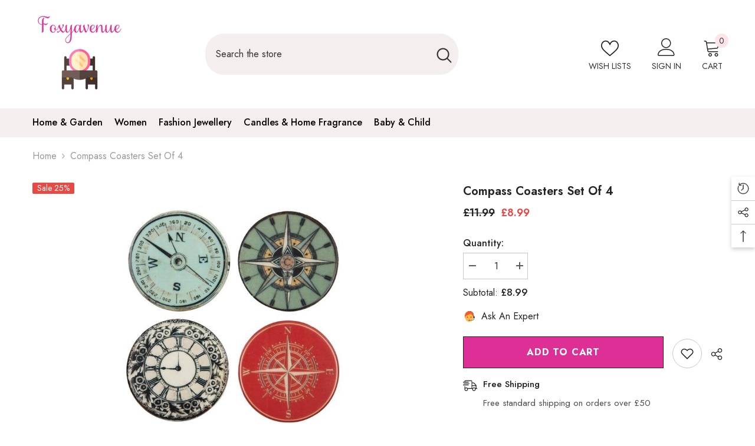

--- FILE ---
content_type: text/html; charset=utf-8
request_url: https://foxyavenue.com/products/compass-coasters-set-of-4
body_size: 79563
content:
<!doctype html><html class="no-js" lang="en">
    <head>
	<!-- Added by AVADA SEO Suite -->
	



<script>
    const avadaLightJsExclude = [];
    const avadaLightJsInclude = ['https://cdn.shopify.com/extensions/'];
    window.AVADA_SPEED_BLACKLIST = avadaLightJsInclude.map(item => new RegExp(item, 'i'));
    window.AVADA_SPEED_WHITELIST = avadaLightJsExclude.map(item => new RegExp(item, 'i'));
</script>

<script>
function _0x960a(_0x5c9835,_0x5a5b77){const _0x3840d5=_0x3840();return _0x960a=function(_0x960a37,_0x5e0d8e){_0x960a37=_0x960a37-0xf7;let _0x50f606=_0x3840d5[_0x960a37];return _0x50f606;},_0x960a(_0x5c9835,_0x5a5b77);}function _0x3840(){const _0x374056=['defineProperties','application/javascript','preventDefault','4990555yeBSbh','addEventListener','set','setAttribute','bind','getAttribute','parentElement','AVADA_SPEED_WHITELIST','listener','toString','toLowerCase','every','touchend','Avada cannot lazy load script','keydown','touchstart','removeChild','length','58IusxNw','AVADA_SPEED_BLACKLIST','observe','name','value','documentElement','wheel','warn','whitelist','map','tagName','402345HpbWDN','getOwnPropertyDescriptor','head','type','touchmove','removeEventListener','8160iwggKQ','call','beforescriptexecute','some','string','options','push','appendChild','blacklisted','querySelectorAll','5339295FeRgGa','4OtFDAr','filter','57211uwpiMx','nodeType','createElement','src','13296210cxmbJp','script[type="','1744290Faeint','test','forEach','script','blacklist','attributes','get','\$&','744DdtCNR'];_0x3840=function(){return _0x374056;};return _0x3840();}(function(_0xdfddf7,_0x4f439a){const _0x50c604=_0x960a,_0x1b90fa=_0xdfddf7();while(!![]){try{const _0x48df47=parseInt(_0x50c604(0x132))/0x1+-parseInt(_0x50c604(0x127))/0x2*(parseInt(_0x50c604(0x138))/0x3)+-parseInt(_0x50c604(0x101))/0x4*(parseInt(_0x50c604(0x115))/0x5)+-parseInt(_0x50c604(0x109))/0x6+-parseInt(_0x50c604(0x103))/0x7*(-parseInt(_0x50c604(0x111))/0x8)+-parseInt(_0x50c604(0x100))/0x9+parseInt(_0x50c604(0x107))/0xa;if(_0x48df47===_0x4f439a)break;else _0x1b90fa['push'](_0x1b90fa['shift']());}catch(_0x49e367){_0x1b90fa['push'](_0x1b90fa['shift']());}}}(_0x3840,0x81a96),(function(){const _0x39c000=_0x960a,_0x5089be='javascript/blocked',_0x3c90fc={'blacklist':window[_0x39c000(0x128)],'whitelist':window[_0x39c000(0x11c)]},_0xf6b371={'blacklisted':[]},_0x16d6e4=(_0x2ac5ac,_0x4a0111)=>_0x2ac5ac&&(!_0x4a0111||_0x4a0111!==_0x5089be)&&(!_0x3c90fc['blacklist']||_0x3c90fc[_0x39c000(0x10d)][_0x39c000(0xf9)](_0x3c3871=>_0x3c3871[_0x39c000(0x10a)](_0x2ac5ac)))&&(!_0x3c90fc[_0x39c000(0x12f)]||_0x3c90fc['whitelist'][_0x39c000(0x120)](_0x95be45=>!_0x95be45[_0x39c000(0x10a)](_0x2ac5ac))),_0x52bb86=function(_0x314e2f){const _0x2f8f5d=_0x39c000,_0x4fa16e=_0x314e2f[_0x2f8f5d(0x11a)](_0x2f8f5d(0x106));return _0x3c90fc[_0x2f8f5d(0x10d)]&&_0x3c90fc['blacklist'][_0x2f8f5d(0x120)](_0x1952d5=>!_0x1952d5['test'](_0x4fa16e))||_0x3c90fc[_0x2f8f5d(0x12f)]&&_0x3c90fc['whitelist'][_0x2f8f5d(0xf9)](_0x5c6fc3=>_0x5c6fc3[_0x2f8f5d(0x10a)](_0x4fa16e));},_0x20af20=new MutationObserver(_0x5791fd=>{const _0x1445a3=_0x39c000;for(let _0x526cc9=0x0;_0x526cc9<_0x5791fd[_0x1445a3(0x126)];_0x526cc9++){const {addedNodes:_0x344213}=_0x5791fd[_0x526cc9];for(let _0x571f80=0x0;_0x571f80<_0x344213['length'];_0x571f80++){const _0x47bb1d=_0x344213[_0x571f80];if(_0x47bb1d[_0x1445a3(0x104)]===0x1&&_0x47bb1d[_0x1445a3(0x131)]==='SCRIPT'){const _0x1f8712=_0x47bb1d[_0x1445a3(0x106)],_0x15b0d0=_0x47bb1d[_0x1445a3(0x135)];if(_0x16d6e4(_0x1f8712,_0x15b0d0)){_0xf6b371['blacklisted'][_0x1445a3(0xfc)]([_0x47bb1d,_0x47bb1d['type']]),_0x47bb1d[_0x1445a3(0x135)]=_0x5089be;const _0x1d467b=function(_0x279645){const _0x73081e=_0x1445a3;if(_0x47bb1d[_0x73081e(0x11a)](_0x73081e(0x135))===_0x5089be)_0x279645[_0x73081e(0x114)]();_0x47bb1d[_0x73081e(0x137)](_0x73081e(0xf8),_0x1d467b);};_0x47bb1d[_0x1445a3(0x116)](_0x1445a3(0xf8),_0x1d467b),_0x47bb1d[_0x1445a3(0x11b)]&&_0x47bb1d[_0x1445a3(0x11b)][_0x1445a3(0x125)](_0x47bb1d);}}}}});_0x20af20[_0x39c000(0x129)](document[_0x39c000(0x12c)],{'childList':!![],'subtree':!![]});const _0x3b6d87=/[|\\{}()\[\]^$+*?.]/g,_0x452f6e=function(..._0x45576e){const _0x5168af=_0x39c000;_0x45576e[_0x5168af(0x126)]<0x1?(_0x3c90fc[_0x5168af(0x10d)]=[],_0x3c90fc[_0x5168af(0x12f)]=[]):(_0x3c90fc['blacklist']&&(_0x3c90fc[_0x5168af(0x10d)]=_0x3c90fc['blacklist'][_0x5168af(0x102)](_0x28cc6a=>_0x45576e[_0x5168af(0x120)](_0x1f0ff6=>{const _0x9de968=_0x5168af;if(typeof _0x1f0ff6===_0x9de968(0xfa))return!_0x28cc6a['test'](_0x1f0ff6);else{if(_0x1f0ff6 instanceof RegExp)return _0x28cc6a['toString']()!==_0x1f0ff6['toString']();}}))),_0x3c90fc[_0x5168af(0x12f)]&&(_0x3c90fc[_0x5168af(0x12f)]=[..._0x3c90fc[_0x5168af(0x12f)],..._0x45576e['map'](_0x3e479f=>{const _0x1d755f=_0x5168af;if(typeof _0x3e479f==='string'){const _0x200b4e=_0x3e479f['replace'](_0x3b6d87,_0x1d755f(0x110)),_0x466737='.*'+_0x200b4e+'.*';if(_0x3c90fc[_0x1d755f(0x12f)][_0x1d755f(0x120)](_0x4f4bf2=>_0x4f4bf2[_0x1d755f(0x11e)]()!==_0x466737[_0x1d755f(0x11e)]()))return new RegExp(_0x466737);}else{if(_0x3e479f instanceof RegExp){if(_0x3c90fc[_0x1d755f(0x12f)][_0x1d755f(0x120)](_0x23e281=>_0x23e281[_0x1d755f(0x11e)]()!==_0x3e479f['toString']()))return _0x3e479f;}}return null;})[_0x5168af(0x102)](Boolean)]));const _0x150ed1=document[_0x5168af(0xff)](_0x5168af(0x108)+_0x5089be+'"]');for(let _0x44b428=0x0;_0x44b428<_0x150ed1[_0x5168af(0x126)];_0x44b428++){const _0x1945a4=_0x150ed1[_0x44b428];_0x52bb86(_0x1945a4)&&(_0xf6b371[_0x5168af(0xfe)][_0x5168af(0xfc)]([_0x1945a4,_0x5168af(0x113)]),_0x1945a4[_0x5168af(0x11b)][_0x5168af(0x125)](_0x1945a4));}let _0x4ac2e7=0x0;[..._0xf6b371[_0x5168af(0xfe)]][_0x5168af(0x10b)](([_0x37679d,_0x464a42],_0x5b3561)=>{const _0x4e222e=_0x5168af;if(_0x52bb86(_0x37679d)){const _0x5ef8ef=document['createElement']('script');for(let _0x270e56=0x0;_0x270e56<_0x37679d['attributes']['length'];_0x270e56++){const _0x2c8bff=_0x37679d[_0x4e222e(0x10e)][_0x270e56];_0x2c8bff[_0x4e222e(0x12a)]!==_0x4e222e(0x106)&&_0x2c8bff['name']!==_0x4e222e(0x135)&&_0x5ef8ef['setAttribute'](_0x2c8bff['name'],_0x37679d['attributes'][_0x270e56][_0x4e222e(0x12b)]);}_0x5ef8ef[_0x4e222e(0x118)](_0x4e222e(0x106),_0x37679d[_0x4e222e(0x106)]),_0x5ef8ef['setAttribute']('type',_0x464a42||_0x4e222e(0x113)),document[_0x4e222e(0x134)][_0x4e222e(0xfd)](_0x5ef8ef),_0xf6b371[_0x4e222e(0xfe)]['splice'](_0x5b3561-_0x4ac2e7,0x1),_0x4ac2e7++;}}),_0x3c90fc[_0x5168af(0x10d)]&&_0x3c90fc['blacklist']['length']<0x1&&_0x20af20['disconnect']();},_0x2faab9=document['createElement'],_0x45e65a={'src':Object[_0x39c000(0x133)](HTMLScriptElement['prototype'],_0x39c000(0x106)),'type':Object[_0x39c000(0x133)](HTMLScriptElement['prototype'],_0x39c000(0x135))};document[_0x39c000(0x105)]=function(..._0xfd979a){const _0x42dd1f=_0x39c000;if(_0xfd979a[0x0][_0x42dd1f(0x11f)]()!==_0x42dd1f(0x10c))return _0x2faab9[_0x42dd1f(0x119)](document)(..._0xfd979a);const _0x379ee2=_0x2faab9['bind'](document)(..._0xfd979a);try{Object[_0x42dd1f(0x112)](_0x379ee2,{'src':{..._0x45e65a[_0x42dd1f(0x106)],'set'(_0x211d97){const _0x29c9c0=_0x42dd1f;_0x16d6e4(_0x211d97,_0x379ee2[_0x29c9c0(0x135)])&&_0x45e65a['type'][_0x29c9c0(0x117)][_0x29c9c0(0xf7)](this,_0x5089be),_0x45e65a[_0x29c9c0(0x106)][_0x29c9c0(0x117)]['call'](this,_0x211d97);}},'type':{..._0x45e65a[_0x42dd1f(0x135)],'get'(){const _0x46f57c=_0x42dd1f,_0x3daf18=_0x45e65a[_0x46f57c(0x135)][_0x46f57c(0x10f)][_0x46f57c(0xf7)](this);if(_0x3daf18===_0x5089be||_0x16d6e4(this[_0x46f57c(0x106)],_0x3daf18))return null;return _0x3daf18;},'set'(_0x142f91){const _0x3b0c2a=_0x42dd1f,_0x492d8f=_0x16d6e4(_0x379ee2[_0x3b0c2a(0x106)],_0x379ee2[_0x3b0c2a(0x135)])?_0x5089be:_0x142f91;_0x45e65a['type'][_0x3b0c2a(0x117)][_0x3b0c2a(0xf7)](this,_0x492d8f);}}}),_0x379ee2['setAttribute']=function(_0x20b83a,_0x277ce6){const _0x4dbe1e=_0x42dd1f;if(_0x20b83a===_0x4dbe1e(0x135)||_0x20b83a===_0x4dbe1e(0x106))_0x379ee2[_0x20b83a]=_0x277ce6;else HTMLScriptElement['prototype'][_0x4dbe1e(0x118)][_0x4dbe1e(0xf7)](_0x379ee2,_0x20b83a,_0x277ce6);};}catch(_0x56b09d){console[_0x42dd1f(0x12e)](_0x42dd1f(0x122),_0x56b09d);}return _0x379ee2;};const _0x6a63a7=[_0x39c000(0x123),'mousemove',_0x39c000(0x121),_0x39c000(0x136),_0x39c000(0x124),_0x39c000(0x12d)],_0x3b9e0b=_0x6a63a7[_0x39c000(0x130)](_0x4534c6=>{return{'type':_0x4534c6,'listener':()=>_0x452f6e(),'options':{'passive':!![]}};});_0x3b9e0b['forEach'](_0x3bb4ab=>{const _0x3684bc=_0x39c000;document[_0x3684bc(0x116)](_0x3bb4ab[_0x3684bc(0x135)],_0x3bb4ab[_0x3684bc(0x11d)],_0x3bb4ab[_0x3684bc(0xfb)]);});}()));
</script>







<script>
class LightJsLoader{constructor(e){this.jQs=[],this.listener=this.handleListener.bind(this,e),this.scripts=["default","defer","async"].reduce(((e,t)=>({...e,[t]:[]})),{});const t=this;e.forEach((e=>window.addEventListener(e,t.listener,{passive:!0})))}handleListener(e){const t=this;return e.forEach((e=>window.removeEventListener(e,t.listener))),"complete"===document.readyState?this.handleDOM():document.addEventListener("readystatechange",(e=>{if("complete"===e.target.readyState)return setTimeout(t.handleDOM.bind(t),1)}))}async handleDOM(){this.suspendEvent(),this.suspendJQuery(),this.findScripts(),this.preloadScripts();for(const e of Object.keys(this.scripts))await this.replaceScripts(this.scripts[e]);for(const e of["DOMContentLoaded","readystatechange"])await this.requestRepaint(),document.dispatchEvent(new Event("lightJS-"+e));document.lightJSonreadystatechange&&document.lightJSonreadystatechange();for(const e of["DOMContentLoaded","load"])await this.requestRepaint(),window.dispatchEvent(new Event("lightJS-"+e));await this.requestRepaint(),window.lightJSonload&&window.lightJSonload(),await this.requestRepaint(),this.jQs.forEach((e=>e(window).trigger("lightJS-jquery-load"))),window.dispatchEvent(new Event("lightJS-pageshow")),await this.requestRepaint(),window.lightJSonpageshow&&window.lightJSonpageshow()}async requestRepaint(){return new Promise((e=>requestAnimationFrame(e)))}findScripts(){document.querySelectorAll("script[type=lightJs]").forEach((e=>{e.hasAttribute("src")?e.hasAttribute("async")&&e.async?this.scripts.async.push(e):e.hasAttribute("defer")&&e.defer?this.scripts.defer.push(e):this.scripts.default.push(e):this.scripts.default.push(e)}))}preloadScripts(){const e=this,t=Object.keys(this.scripts).reduce(((t,n)=>[...t,...e.scripts[n]]),[]),n=document.createDocumentFragment();t.forEach((e=>{const t=e.getAttribute("src");if(!t)return;const s=document.createElement("link");s.href=t,s.rel="preload",s.as="script",n.appendChild(s)})),document.head.appendChild(n)}async replaceScripts(e){let t;for(;t=e.shift();)await this.requestRepaint(),new Promise((e=>{const n=document.createElement("script");[...t.attributes].forEach((e=>{"type"!==e.nodeName&&n.setAttribute(e.nodeName,e.nodeValue)})),t.hasAttribute("src")?(n.addEventListener("load",e),n.addEventListener("error",e)):(n.text=t.text,e()),t.parentNode.replaceChild(n,t)}))}suspendEvent(){const e={};[{obj:document,name:"DOMContentLoaded"},{obj:window,name:"DOMContentLoaded"},{obj:window,name:"load"},{obj:window,name:"pageshow"},{obj:document,name:"readystatechange"}].map((t=>function(t,n){function s(n){return e[t].list.indexOf(n)>=0?"lightJS-"+n:n}e[t]||(e[t]={list:[n],add:t.addEventListener,remove:t.removeEventListener},t.addEventListener=(...n)=>{n[0]=s(n[0]),e[t].add.apply(t,n)},t.removeEventListener=(...n)=>{n[0]=s(n[0]),e[t].remove.apply(t,n)})}(t.obj,t.name))),[{obj:document,name:"onreadystatechange"},{obj:window,name:"onpageshow"}].map((e=>function(e,t){let n=e[t];Object.defineProperty(e,t,{get:()=>n||function(){},set:s=>{e["lightJS"+t]=n=s}})}(e.obj,e.name)))}suspendJQuery(){const e=this;let t=window.jQuery;Object.defineProperty(window,"jQuery",{get:()=>t,set(n){if(!n||!n.fn||!e.jQs.includes(n))return void(t=n);n.fn.ready=n.fn.init.prototype.ready=e=>{e.bind(document)(n)};const s=n.fn.on;n.fn.on=n.fn.init.prototype.on=function(...e){if(window!==this[0])return s.apply(this,e),this;const t=e=>e.split(" ").map((e=>"load"===e||0===e.indexOf("load.")?"lightJS-jquery-load":e)).join(" ");return"string"==typeof e[0]||e[0]instanceof String?(e[0]=t(e[0]),s.apply(this,e),this):("object"==typeof e[0]&&Object.keys(e[0]).forEach((n=>{delete Object.assign(e[0],{[t(n)]:e[0][n]})[n]})),s.apply(this,e),this)},e.jQs.push(n),t=n}})}}new LightJsLoader(["keydown","mousemove","touchend","touchmove","touchstart","wheel"]);
</script>









	<!-- /Added by AVADA SEO Suite -->

      <!-- Google Tag Manager -->
      <script>(function(w,d,s,l,i){w[l]=w[l]||[];w[l].push({'gtm.start':
      new Date().getTime(),event:'gtm.js'});var f=d.getElementsByTagName(s)[0],
      j=d.createElement(s),dl=l!='dataLayer'?'&l='+l:'';j.async=true;j.src=
      'https://www.googletagmanager.com/gtm.js?id='+i+dl;f.parentNode.insertBefore(j,f);
      })(window,document,'script','dataLayer','GTM-KCPFDBL');</script>
      <!-- End Google Tag Manager -->

        <meta charset="utf-8">
        <meta http-equiv="X-UA-Compatible" content="IE=edge">
        <meta name="viewport" content="width=device-width,initial-scale=1">
        <meta name="theme-color" content="">
        <link rel="canonical" href="https://foxyavenue.com/products/compass-coasters-set-of-4">
        <link rel="canonical" href="https://foxyavenue.com/products/compass-coasters-set-of-4" canonical-shop-url="https://foxyavenue.com/"><link rel="shortcut icon" href="//foxyavenue.com/cdn/shop/files/logo_size_353b3456-9b8a-4bc9-b240-b02feeb86806_32x32.jpg?v=1614314288" type="image/png"><link rel="preconnect" href="https://cdn.shopify.com" crossorigin>
        <title>
            Compass Coasters Set of 4
 &ndash; Foxyavenue</title>
        
            <meta name="description" content="This set of four coasters features compass and is a very nice collection to home decor. Dimension:9.5cmDx1cmH each Approx Weight:.2kg each Material: Ceramic with cork backing. Please note, due to vintage style there may be imperfections to the surface of the coasters.">
        
        
<meta property="og:site_name" content="Foxyavenue"><meta property="og:url" content="https://foxyavenue.com/products/compass-coasters-set-of-4"><meta property="og:title" content="Compass Coasters Set of 4"><meta property="og:type" content="product"><meta property="og:description" content="This set of four coasters features compass and is a very nice collection to home decor. Dimension:9.5cmDx1cmH each Approx Weight:.2kg each Material: Ceramic with cork backing. Please note, due to vintage style there may be imperfections to the surface of the coasters."><meta property="og:image" content="http://foxyavenue.com/cdn/shop/products/compass-coasters-set-of-4-coasters-london-ornaments-702229.jpg?v=1612535496"><meta property="og:image:secure_url" content="https://foxyavenue.com/cdn/shop/products/compass-coasters-set-of-4-coasters-london-ornaments-702229.jpg?v=1612535496"><meta property="og:image:width" content="960"><meta property="og:image:height" content="640"><meta property="og:price:amount" content="8.99"><meta property="og:price:currency" content="GBP"><meta name="twitter:site" content="@foxyavenueuk"><meta name="twitter:card" content="summary_large_image"><meta name="twitter:title" content="Compass Coasters Set of 4"><meta name="twitter:description" content="This set of four coasters features compass and is a very nice collection to home decor. Dimension:9.5cmDx1cmH each Approx Weight:.2kg each Material: Ceramic with cork backing. Please note, due to vintage style there may be imperfections to the surface of the coasters.">
        <script>window.performance && window.performance.mark && window.performance.mark('shopify.content_for_header.start');</script><meta name="google-site-verification" content="S0I9IC1I1gXlhO0PPugRtL5cotFym471hf3CXiWNHWM">
<meta name="facebook-domain-verification" content="70hdbcfq46zhxlef24rzeha14uacb4">
<meta name="facebook-domain-verification" content="ytmfqcb3us07cs05zo9zfpqvt2w72u">
<meta id="shopify-digital-wallet" name="shopify-digital-wallet" content="/28168814723/digital_wallets/dialog">
<meta name="shopify-checkout-api-token" content="daff035176235e67355f71963575a2db">
<meta id="in-context-paypal-metadata" data-shop-id="28168814723" data-venmo-supported="false" data-environment="production" data-locale="en_US" data-paypal-v4="true" data-currency="GBP">
<link rel="alternate" type="application/json+oembed" href="https://foxyavenue.com/products/compass-coasters-set-of-4.oembed">
<script async="async" src="/checkouts/internal/preloads.js?locale=en-GB"></script>
<link rel="preconnect" href="https://shop.app" crossorigin="anonymous">
<script async="async" src="https://shop.app/checkouts/internal/preloads.js?locale=en-GB&shop_id=28168814723" crossorigin="anonymous"></script>
<script id="apple-pay-shop-capabilities" type="application/json">{"shopId":28168814723,"countryCode":"GB","currencyCode":"GBP","merchantCapabilities":["supports3DS"],"merchantId":"gid:\/\/shopify\/Shop\/28168814723","merchantName":"Foxyavenue","requiredBillingContactFields":["postalAddress","email","phone"],"requiredShippingContactFields":["postalAddress","email","phone"],"shippingType":"shipping","supportedNetworks":["visa","maestro","masterCard","amex","discover","elo"],"total":{"type":"pending","label":"Foxyavenue","amount":"1.00"},"shopifyPaymentsEnabled":true,"supportsSubscriptions":true}</script>
<script id="shopify-features" type="application/json">{"accessToken":"daff035176235e67355f71963575a2db","betas":["rich-media-storefront-analytics"],"domain":"foxyavenue.com","predictiveSearch":true,"shopId":28168814723,"locale":"en"}</script>
<script>var Shopify = Shopify || {};
Shopify.shop = "foxyavenue.myshopify.com";
Shopify.locale = "en";
Shopify.currency = {"active":"GBP","rate":"1.0"};
Shopify.country = "GB";
Shopify.theme = {"name":"Ella-6.4.2-theme-source","id":136509522161,"schema_name":"Ella","schema_version":"6.4.2","theme_store_id":null,"role":"main"};
Shopify.theme.handle = "null";
Shopify.theme.style = {"id":null,"handle":null};
Shopify.cdnHost = "foxyavenue.com/cdn";
Shopify.routes = Shopify.routes || {};
Shopify.routes.root = "/";</script>
<script type="module">!function(o){(o.Shopify=o.Shopify||{}).modules=!0}(window);</script>
<script>!function(o){function n(){var o=[];function n(){o.push(Array.prototype.slice.apply(arguments))}return n.q=o,n}var t=o.Shopify=o.Shopify||{};t.loadFeatures=n(),t.autoloadFeatures=n()}(window);</script>
<script>
  window.ShopifyPay = window.ShopifyPay || {};
  window.ShopifyPay.apiHost = "shop.app\/pay";
  window.ShopifyPay.redirectState = null;
</script>
<script id="shop-js-analytics" type="application/json">{"pageType":"product"}</script>
<script defer="defer" async type="module" src="//foxyavenue.com/cdn/shopifycloud/shop-js/modules/v2/client.init-shop-cart-sync_DRRuZ9Jb.en.esm.js"></script>
<script defer="defer" async type="module" src="//foxyavenue.com/cdn/shopifycloud/shop-js/modules/v2/chunk.common_Bq80O0pE.esm.js"></script>
<script type="module">
  await import("//foxyavenue.com/cdn/shopifycloud/shop-js/modules/v2/client.init-shop-cart-sync_DRRuZ9Jb.en.esm.js");
await import("//foxyavenue.com/cdn/shopifycloud/shop-js/modules/v2/chunk.common_Bq80O0pE.esm.js");

  window.Shopify.SignInWithShop?.initShopCartSync?.({"fedCMEnabled":true,"windoidEnabled":true});

</script>
<script>
  window.Shopify = window.Shopify || {};
  if (!window.Shopify.featureAssets) window.Shopify.featureAssets = {};
  window.Shopify.featureAssets['shop-js'] = {"shop-cart-sync":["modules/v2/client.shop-cart-sync_CY6GlUyO.en.esm.js","modules/v2/chunk.common_Bq80O0pE.esm.js"],"init-fed-cm":["modules/v2/client.init-fed-cm_rCPA2mwL.en.esm.js","modules/v2/chunk.common_Bq80O0pE.esm.js"],"shop-button":["modules/v2/client.shop-button_BbiiMs1V.en.esm.js","modules/v2/chunk.common_Bq80O0pE.esm.js"],"init-windoid":["modules/v2/client.init-windoid_CeH2ldPv.en.esm.js","modules/v2/chunk.common_Bq80O0pE.esm.js"],"init-shop-cart-sync":["modules/v2/client.init-shop-cart-sync_DRRuZ9Jb.en.esm.js","modules/v2/chunk.common_Bq80O0pE.esm.js"],"shop-cash-offers":["modules/v2/client.shop-cash-offers_DA_Qgce8.en.esm.js","modules/v2/chunk.common_Bq80O0pE.esm.js","modules/v2/chunk.modal_OrVZAp2A.esm.js"],"init-shop-email-lookup-coordinator":["modules/v2/client.init-shop-email-lookup-coordinator_Boi2XQpp.en.esm.js","modules/v2/chunk.common_Bq80O0pE.esm.js"],"shop-toast-manager":["modules/v2/client.shop-toast-manager_DFZ6KygB.en.esm.js","modules/v2/chunk.common_Bq80O0pE.esm.js"],"avatar":["modules/v2/client.avatar_BTnouDA3.en.esm.js"],"pay-button":["modules/v2/client.pay-button_Dggf_qxG.en.esm.js","modules/v2/chunk.common_Bq80O0pE.esm.js"],"init-customer-accounts-sign-up":["modules/v2/client.init-customer-accounts-sign-up_DBLY8aTL.en.esm.js","modules/v2/client.shop-login-button_DXWcN-dk.en.esm.js","modules/v2/chunk.common_Bq80O0pE.esm.js","modules/v2/chunk.modal_OrVZAp2A.esm.js"],"shop-login-button":["modules/v2/client.shop-login-button_DXWcN-dk.en.esm.js","modules/v2/chunk.common_Bq80O0pE.esm.js","modules/v2/chunk.modal_OrVZAp2A.esm.js"],"init-shop-for-new-customer-accounts":["modules/v2/client.init-shop-for-new-customer-accounts_C4srtWVy.en.esm.js","modules/v2/client.shop-login-button_DXWcN-dk.en.esm.js","modules/v2/chunk.common_Bq80O0pE.esm.js","modules/v2/chunk.modal_OrVZAp2A.esm.js"],"init-customer-accounts":["modules/v2/client.init-customer-accounts_B87wJPkU.en.esm.js","modules/v2/client.shop-login-button_DXWcN-dk.en.esm.js","modules/v2/chunk.common_Bq80O0pE.esm.js","modules/v2/chunk.modal_OrVZAp2A.esm.js"],"shop-follow-button":["modules/v2/client.shop-follow-button_73Y7kLC8.en.esm.js","modules/v2/chunk.common_Bq80O0pE.esm.js","modules/v2/chunk.modal_OrVZAp2A.esm.js"],"checkout-modal":["modules/v2/client.checkout-modal_cwDmpVG-.en.esm.js","modules/v2/chunk.common_Bq80O0pE.esm.js","modules/v2/chunk.modal_OrVZAp2A.esm.js"],"lead-capture":["modules/v2/client.lead-capture_BhKPkfCX.en.esm.js","modules/v2/chunk.common_Bq80O0pE.esm.js","modules/v2/chunk.modal_OrVZAp2A.esm.js"],"shop-login":["modules/v2/client.shop-login_DUQNAY7C.en.esm.js","modules/v2/chunk.common_Bq80O0pE.esm.js","modules/v2/chunk.modal_OrVZAp2A.esm.js"],"payment-terms":["modules/v2/client.payment-terms_vFzUuRO4.en.esm.js","modules/v2/chunk.common_Bq80O0pE.esm.js","modules/v2/chunk.modal_OrVZAp2A.esm.js"]};
</script>
<script>(function() {
  var isLoaded = false;
  function asyncLoad() {
    if (isLoaded) return;
    isLoaded = true;
    var urls = ["https:\/\/ecommplugins-scripts.trustpilot.com\/v2.1\/js\/header.min.js?settings=eyJrZXkiOiJxb0pHOUc5QjVnVGxPSzVYIiwicyI6InNrdSJ9\u0026v=2.5\u0026shop=foxyavenue.myshopify.com","https:\/\/ecommplugins-trustboxsettings.trustpilot.com\/foxyavenue.myshopify.com.js?settings=1706367198474\u0026shop=foxyavenue.myshopify.com","https:\/\/widget.trustpilot.com\/bootstrap\/v5\/tp.widget.sync.bootstrap.min.js?shop=foxyavenue.myshopify.com","https:\/\/omnisnippet1.com\/inShop\/Embed\/shopify.js?shop=foxyavenue.myshopify.com","\/\/cdn.shopify.com\/proxy\/c0aed1745b8b4b47a75add3ec460b6e489b327c7889bb9f364ee6904e1b8491f\/api.goaffpro.com\/loader.js?shop=foxyavenue.myshopify.com\u0026sp-cache-control=cHVibGljLCBtYXgtYWdlPTkwMA"];
    for (var i = 0; i < urls.length; i++) {
      var s = document.createElement('script');
      if (avadaLightJsExclude.indexOf(urls[i]) === -1) s.type = 'lightJs'; else s.type = 'text/javascript';
      s.async = true;
      s.src = urls[i];
      var x = document.getElementsByTagName('script')[0];
      x.parentNode.insertBefore(s, x);
    }
  };
  if(window.attachEvent) {
    window.attachEvent('onload', asyncLoad);
  } else {
    window.addEventListener('load', asyncLoad, false);
  }
})();</script>
<script id="__st">var __st={"a":28168814723,"offset":0,"reqid":"bc967b9c-c6cf-4223-a9bc-a33f79e788ca-1763687100","pageurl":"foxyavenue.com\/products\/compass-coasters-set-of-4","u":"1d03a4935220","p":"product","rtyp":"product","rid":4462609727619};</script>
<script>window.ShopifyPaypalV4VisibilityTracking = true;</script>
<script id="captcha-bootstrap">!function(){'use strict';const t='contact',e='account',n='new_comment',o=[[t,t],['blogs',n],['comments',n],[t,'customer']],c=[[e,'customer_login'],[e,'guest_login'],[e,'recover_customer_password'],[e,'create_customer']],r=t=>t.map((([t,e])=>`form[action*='/${t}']:not([data-nocaptcha='true']) input[name='form_type'][value='${e}']`)).join(','),a=t=>()=>t?[...document.querySelectorAll(t)].map((t=>t.form)):[];function s(){const t=[...o],e=r(t);return a(e)}const i='password',u='form_key',d=['recaptcha-v3-token','g-recaptcha-response','h-captcha-response',i],f=()=>{try{return window.sessionStorage}catch{return}},m='__shopify_v',_=t=>t.elements[u];function p(t,e,n=!1){try{const o=window.sessionStorage,c=JSON.parse(o.getItem(e)),{data:r}=function(t){const{data:e,action:n}=t;return t[m]||n?{data:e,action:n}:{data:t,action:n}}(c);for(const[e,n]of Object.entries(r))t.elements[e]&&(t.elements[e].value=n);n&&o.removeItem(e)}catch(o){console.error('form repopulation failed',{error:o})}}const l='form_type',E='cptcha';function T(t){t.dataset[E]=!0}const w=window,h=w.document,L='Shopify',v='ce_forms',y='captcha';let A=!1;((t,e)=>{const n=(g='f06e6c50-85a8-45c8-87d0-21a2b65856fe',I='https://cdn.shopify.com/shopifycloud/storefront-forms-hcaptcha/ce_storefront_forms_captcha_hcaptcha.v1.5.2.iife.js',D={infoText:'Protected by hCaptcha',privacyText:'Privacy',termsText:'Terms'},(t,e,n)=>{const o=w[L][v],c=o.bindForm;if(c)return c(t,g,e,D).then(n);var r;o.q.push([[t,g,e,D],n]),r=I,A||(h.body.append(Object.assign(h.createElement('script'),{id:'captcha-provider',async:!0,src:r})),A=!0)});var g,I,D;w[L]=w[L]||{},w[L][v]=w[L][v]||{},w[L][v].q=[],w[L][y]=w[L][y]||{},w[L][y].protect=function(t,e){n(t,void 0,e),T(t)},Object.freeze(w[L][y]),function(t,e,n,w,h,L){const[v,y,A,g]=function(t,e,n){const i=e?o:[],u=t?c:[],d=[...i,...u],f=r(d),m=r(i),_=r(d.filter((([t,e])=>n.includes(e))));return[a(f),a(m),a(_),s()]}(w,h,L),I=t=>{const e=t.target;return e instanceof HTMLFormElement?e:e&&e.form},D=t=>v().includes(t);t.addEventListener('submit',(t=>{const e=I(t);if(!e)return;const n=D(e)&&!e.dataset.hcaptchaBound&&!e.dataset.recaptchaBound,o=_(e),c=g().includes(e)&&(!o||!o.value);(n||c)&&t.preventDefault(),c&&!n&&(function(t){try{if(!f())return;!function(t){const e=f();if(!e)return;const n=_(t);if(!n)return;const o=n.value;o&&e.removeItem(o)}(t);const e=Array.from(Array(32),(()=>Math.random().toString(36)[2])).join('');!function(t,e){_(t)||t.append(Object.assign(document.createElement('input'),{type:'hidden',name:u})),t.elements[u].value=e}(t,e),function(t,e){const n=f();if(!n)return;const o=[...t.querySelectorAll(`input[type='${i}']`)].map((({name:t})=>t)),c=[...d,...o],r={};for(const[a,s]of new FormData(t).entries())c.includes(a)||(r[a]=s);n.setItem(e,JSON.stringify({[m]:1,action:t.action,data:r}))}(t,e)}catch(e){console.error('failed to persist form',e)}}(e),e.submit())}));const S=(t,e)=>{t&&!t.dataset[E]&&(n(t,e.some((e=>e===t))),T(t))};for(const o of['focusin','change'])t.addEventListener(o,(t=>{const e=I(t);D(e)&&S(e,y())}));const B=e.get('form_key'),M=e.get(l),P=B&&M;t.addEventListener('DOMContentLoaded',(()=>{const t=y();if(P)for(const e of t)e.elements[l].value===M&&p(e,B);[...new Set([...A(),...v().filter((t=>'true'===t.dataset.shopifyCaptcha))])].forEach((e=>S(e,t)))}))}(h,new URLSearchParams(w.location.search),n,t,e,['guest_login'])})(!0,!0)}();</script>
<script integrity="sha256-52AcMU7V7pcBOXWImdc/TAGTFKeNjmkeM1Pvks/DTgc=" data-source-attribution="shopify.loadfeatures" defer="defer" src="//foxyavenue.com/cdn/shopifycloud/storefront/assets/storefront/load_feature-81c60534.js" crossorigin="anonymous"></script>
<script crossorigin="anonymous" defer="defer" src="//foxyavenue.com/cdn/shopifycloud/storefront/assets/shopify_pay/storefront-65b4c6d7.js?v=20250812"></script>
<script data-source-attribution="shopify.dynamic_checkout.dynamic.init">var Shopify=Shopify||{};Shopify.PaymentButton=Shopify.PaymentButton||{isStorefrontPortableWallets:!0,init:function(){window.Shopify.PaymentButton.init=function(){};var t=document.createElement("script");t.src="https://foxyavenue.com/cdn/shopifycloud/portable-wallets/latest/portable-wallets.en.js",t.type="module",document.head.appendChild(t)}};
</script>
<script data-source-attribution="shopify.dynamic_checkout.buyer_consent">
  function portableWalletsHideBuyerConsent(e){var t=document.getElementById("shopify-buyer-consent"),n=document.getElementById("shopify-subscription-policy-button");t&&n&&(t.classList.add("hidden"),t.setAttribute("aria-hidden","true"),n.removeEventListener("click",e))}function portableWalletsShowBuyerConsent(e){var t=document.getElementById("shopify-buyer-consent"),n=document.getElementById("shopify-subscription-policy-button");t&&n&&(t.classList.remove("hidden"),t.removeAttribute("aria-hidden"),n.addEventListener("click",e))}window.Shopify?.PaymentButton&&(window.Shopify.PaymentButton.hideBuyerConsent=portableWalletsHideBuyerConsent,window.Shopify.PaymentButton.showBuyerConsent=portableWalletsShowBuyerConsent);
</script>
<script data-source-attribution="shopify.dynamic_checkout.cart.bootstrap">document.addEventListener("DOMContentLoaded",(function(){function t(){return document.querySelector("shopify-accelerated-checkout-cart, shopify-accelerated-checkout")}if(t())Shopify.PaymentButton.init();else{new MutationObserver((function(e,n){t()&&(Shopify.PaymentButton.init(),n.disconnect())})).observe(document.body,{childList:!0,subtree:!0})}}));
</script>
<link id="shopify-accelerated-checkout-styles" rel="stylesheet" media="screen" href="https://foxyavenue.com/cdn/shopifycloud/portable-wallets/latest/accelerated-checkout-backwards-compat.css" crossorigin="anonymous">
<style id="shopify-accelerated-checkout-cart">
        #shopify-buyer-consent {
  margin-top: 1em;
  display: inline-block;
  width: 100%;
}

#shopify-buyer-consent.hidden {
  display: none;
}

#shopify-subscription-policy-button {
  background: none;
  border: none;
  padding: 0;
  text-decoration: underline;
  font-size: inherit;
  cursor: pointer;
}

#shopify-subscription-policy-button::before {
  box-shadow: none;
}

      </style>
<script id="sections-script" data-sections="header-03" defer="defer" src="//foxyavenue.com/cdn/shop/t/12/compiled_assets/scripts.js?4920"></script>
<script>window.performance && window.performance.mark && window.performance.mark('shopify.content_for_header.end');</script>

        <style>
    @import url('https://fonts.googleapis.com/css?family=Jost:300,300i,400,400i,500,500i,600,600i,700,700i,800,800i&display=swap');
                

          
                    
          
    

    :root {
        /* Settings Body */
        
            --font-body-family: Jost;
        
        --font-body-size: 16px;
        --font-body-weight: 400;
        --body-line-height: 24px;
        --body-letter-spacing: 0;

        /* Settings Heading */
        
            --font-heading-family: Jost;
        
        --font-heading-size: 24px;
        --font-heading-weight: 700;
        --font-heading-style: normal;
        --heading-line-height: 24px;
        --heading-letter-spacing: 0;
        --heading-text-transform: none;
        --heading-border-height: 1px;

        /* Settings Navigation */
        /* Menu Lv1 */
        
            --font-menu-lv1-family: Jost;
        
        --font-menu-lv1-size: 16px;
        --font-menu-lv1-weight: 500;
        --menu-lv1-line-height: 24px;
        --menu-lv1-letter-spacing: 0;
        --menu-lv1-text-transform: none;

        /* Menu Lv2 */
        
            --font-menu-lv2-family: Jost;
        
        --font-menu-lv2-size: 14px;
        --font-menu-lv2-weight: 400;
        --menu-lv2-line-height: 24px;
        --menu-lv2-letter-spacing: 0;
        --menu-lv2-text-transform: capitalize;

        /* Menu Lv3 */
        
            --font-menu-lv3-family: Jost;
        
        --font-menu-lv3-size: 14px;
        --font-menu-lv3-weight: 400;
        --menu-lv3-line-height: 24px;
        --menu-lv3-letter-spacing: 0;
        --menu-lv3-text-transform: capitalize;

        /* Mega Menu Lv2 */
        
            --font-mega-menu-lv2-family: Jost;
        
        --font-mega-menu-lv2-size: 14px;
        --font-mega-menu-lv2-weight: 500;
        --font-mega-menu-lv2-style: normal;
        --mega-menu-lv2-line-height: 22px;
        --mega-menu-lv2-letter-spacing: 0;
        --mega-menu-lv2-text-transform: uppercase;

        /* Mega Menu Lv3 */
        
            --font-mega-menu-lv3-family: Jost;
        
        --font-mega-menu-lv3-size: 14px;
        --font-mega-menu-lv3-weight: 400;
        --mega-menu-lv3-line-height: 24px;
        --mega-menu-lv3-letter-spacing: 0;
        --mega-menu-lv3-text-transform: capitalize;

        /* Product Card Title */--product-title-font: Jost;--product-title-font-size : 16px;
        --product-title-font-weight : 400;
        --product-title-line-height: 20px;
        --product-title-letter-spacing: 0;
        --product-title-line-text : 1;
        --product-title-text-transform : capitalize;
        --product-title-margin-bottom: 10px;

        /* Product Card Vendor */--product-vendor-font: Jost;--product-vendor-font-size : 14px;
        --product-vendor-font-weight : 400;
        --product-vendor-font-style : normal;
        --product-vendor-line-height: 22px;
        --product-vendor-letter-spacing: 0;
        --product-vendor-text-transform : uppercase;
        --product-vendor-margin-bottom: 5px;

        /* Product Card Price */--product-price-font: Jost;--product-price-font-size : 16px;
        --product-price-font-weight : 600;
        --product-price-line-height: 22px;
        --product-price-letter-spacing: 0;
        --product-price-margin-top: 0px;
        --product-price-margin-bottom: 13px;

        /* Product Card Badge */--badge-font: Jost;--badge-font-size : 14px;
        --badge-font-weight : 400;
        --badge-text-transform : capitalize;
        --badge-letter-spacing: 0;
        --badge-line-height: 19px;
        --badge-border-radius: 2px;
        --badge-padding-top: 0px;
        --badge-padding-bottom: 0px;
        --badge-padding-left-right: 8px;
        --badge-postion-top: 0px;
        --badge-postion-left-right: 0px;

        /* Product Quickview */
        --product-quickview-font-size : 12px;
        --product-quickview-line-height: 23px;
        --product-quickview-border-radius: 1px;
        --product-quickview-padding-top: 0px;
        --product-quickview-padding-bottom: 0px;
        --product-quickview-padding-left-right: 7px;
        --product-quickview-sold-out-product: #e95144;--product-quickview-box-shadow: none;/* Blog Card Tile */--blog-title-font: Jost;--blog-title-font-size : 18px;
        --blog-title-font-weight : 700;
        --blog-title-line-height: 36px;
        --blog-title-letter-spacing: 0;
        --blog-title-text-transform : capitalize;

        /* Blog Card Info (Date, Author) */--blog-info-font: Jost;--blog-info-font-size : 12px;
        --blog-info-font-weight : 400;
        --blog-info-line-height: 22px;
        --blog-info-letter-spacing: 0;
        --blog-info-text-transform : none;

        /* Button 1 */--btn-1-font-family: Jost;--btn-1-font-size: 16px;
        --btn-1-font-weight: 700;
        --btn-1-text-transform: uppercase;
        --btn-1-line-height: 26px;
        --btn-1-letter-spacing: .05em;
        --btn-1-text-align: center;
        --btn-1-border-radius: 0px;
        --btn-1-border-width: 1px;
        --btn-1-border-style: solid;
        --btn-1-padding-top: 11px;
        --btn-1-padding-bottom: 11px;
        --btn-1-horizontal-length: 0px;
        --btn-1-vertical-length: 0px;
        --btn-1-blur-radius: 0px;
        --btn-1-spread: 0px;
        
        
        
        
            --btn-1-inset: ;
        

        /* Button 2 */--btn-2-font-family: Jost;--btn-2-font-size: 16px;
        --btn-2-font-weight: 700;
        --btn-2-text-transform: uppercase;
        --btn-2-line-height: 24px;
        --btn-2-letter-spacing: .05em;
        --btn-2-text-align: center;
        --btn-2-border-radius: 0px;
        --btn-2-border-width: 1px;
        --btn-2-border-style: solid;
        --btn-2-padding-top: 20px;
        --btn-2-padding-bottom: 20px;
        --btn-2-horizontal-length: 0px;
        --btn-2-vertical-length: 0px;
        --btn-2-blur-radius: 0px;
        --btn-2-spread: 0px;
        
        
        
        
            --btn-2-inset: ;
        

        /* Button 3 */--btn-3-font-family: Jost;--btn-3-font-size: 16px;
        --btn-3-font-weight: 600;
        --btn-3-text-transform: uppercase;
        --btn-3-line-height: 24px;
        --btn-3-letter-spacing: .05em;
        --btn-3-text-align: center;
        --btn-3-border-radius: 0px;
        --btn-3-border-width: 1px;
        --btn-3-border-style: solid;
        --btn-3-padding-top: 11px;
        --btn-3-padding-bottom: 8px;
        --btn-3-horizontal-length: 0px;
        --btn-3-vertical-length: 0px;
        --btn-3-blur-radius: 0px;
        --btn-3-spread: 0px;
        
        
        

        
            --btn-3-inset: ;
        

        /* Footer Heading */--footer-heading-font-family: Jost;--footer-heading-font-size : 18px;
        --footer-heading-font-weight : 700;
        --footer-heading-line-height : 22px;
        --footer-heading-letter-spacing : 0;
        --footer-heading-text-transform : none;

        /* Footer Link */--footer-link-font-family: Jost;--footer-link-font-size : 16px;
        --footer-link-font-weight : 400;
        --footer-link-line-height : 34px;
        --footer-link-letter-spacing : 0;
        --footer-link-text-transform : capitalize;

        /* Page Title */
        
            --font-page-title-family: Jost;
        
        --font-page-title-size: 24px;
        --font-page-title-weight: 400;
        --font-page-title-style: normal;
        --page-title-line-height: 20px;
        --page-title-letter-spacing: .02em;
        --page-title-text-transform: uppercase;

        /* Font Product Tab Title */
        --font-tab-type-1: Jost;
        --font-tab-type-2: Jost;

        /* Text Size */
        --text-size-font-size : 10px;
        --text-size-font-weight : 400;
        --text-size-line-height : 22px;
        --text-size-letter-spacing : 0;
        --text-size-text-transform : uppercase;
        --text-size-color : #787878;

        /* Font Weight */
        --font-weight-normal: 400;
        --font-weight-medium: 500;
        --font-weight-semibold: 600;
        --font-weight-bold: 700;
        --font-weight-bolder: 800;
        --font-weight-black: 900;

        /* Radio Button */
        --form-label-checkbox-before-bg: #fff;
        --form-label-checkbox-before-border: #cecece;
        --form-label-checkbox-before-bg-checked: #000;

        /* Conatiner */
        --header-custom-width-container: 1790px;
        --body-custom-width-container: 1800px;
        --footer-custom-width-container: 1800px;

        /* Layout Boxed */
        --color-background-layout-boxed: rgba(0,0,0,0);/* Arrow */
        --position-horizontal-slick-arrow: 0;

        /* General Color*/
        --color-text: #232323;
        --color-text2: #969696;
        --color-global: #232323;
        --color-white: #FFFFFF;
        --color-grey: #868686;
        --color-black: #202020;
        --color-base-text-rgb: 35, 35, 35;
        --color-base-text2-rgb: 150, 150, 150;
        --color-background: #ffffff;
        --color-background-rgb: 255, 255, 255;
        --color-background-overylay: rgba(255, 255, 255, 0.9);
        --color-base-accent-text: ;
        --color-base-accent-1: ;
        --color-base-accent-2: ;
        --color-link: #232323;
        --color-link-hover: #232323;
        --color-error: #D93333;
        --color-error-bg: #FCEEEE;
        --color-success: #5A5A5A;
        --color-success-bg: #DFF0D8;
        --color-info: #202020;
        --color-info-bg: #FFF2DD;
        --color-link-underline: rgba(35, 35, 35, 0.5);

        --color-breadcrumb: #999999;
        --colors-breadcrumb-hover: #232323;
        --colors-breadcrumb-active: #999999;

        --border-global: #e6e6e6;
        --bg-global: #fafafa;

        --bg-planceholder: #fafafa;

        --color-warning: #fff;
        --bg-warning: #e0b252;

        --color-background-10 : #e9e9e9;
        --color-background-20 : #d3d3d3;
        --color-background-30 : #bdbdbd;
        --color-background-50 : #919191;
        --color-background-global : #919191;

        /* Arrow Color */
        --arrow-color: #232323;
        --arrow-background-color: #fff;
        --arrow-border-color: #cccccc;
        --arrow-color-hover: #ffffff;
        --arrow-background-color-hover: #232323;
        --arrow-border-color-hover: #232323;

        --arrow-width: 35px;
        --arrow-height: 35px;
        --arrow-size: 35px;
        --arrow-size-icon: 17px;
        --arrow-border-radius: 50%;
        --arrow-border-width: 1px;

        /* Pagination Color */
        --pagination-item-color: #3c3c3c;
        --pagination-item-color-active: #3c3c3c;
        --pagination-item-bg-color: 
        #fff;
        --pagination-item-bg-color-active: #fff;
        --pagination-item-border-color: #fff;
        --pagination-item-border-color-active: #3c3c3c;

        --pagination-arrow-color: #3c3c3c;
        --pagination-arrow-color-active: #3c3c3c;
        --pagination-arrow-bg-color: #fff;
        --pagination-arrow-bg-color-active: #fff;
        --pagination-arrow-border-color: #fff;
        --pagination-arrow-border-color-active: #fff;

        /* Dots Color */
        --dots-color: #707979;
        --dots-border-color: #707979;
        --dots-color-active: #ffffff;
        --dots-border-color-active: #505656;
        --dots-style2-background-opacity: #00000050;
        --dots-width: 12px;
        --dots-height: 12px;

        /* Button Color */
        --btn-1-color: #FFFFFF;
        --btn-1-bg: #000000;
        --btn-1-border: #000000;
        --btn-1-color-hover: #000000;
        --btn-1-bg-hover: #ffffff;
        --btn-1-border-hover: #000000;

        --btn-2-color: #000000;
        --btn-2-bg: #FFFFFF;
        --btn-2-border: #000000;
        --btn-2-color-hover: #FFFFFF;
        --btn-2-bg-hover: #000000;
        --btn-2-border-hover: #000000;

        --btn-3-color: #FFFFFF;
        --btn-3-bg: #e9514b;
        --btn-3-border: #e9514b;
        --btn-3-color-hover: #ffffff;
        --btn-3-bg-hover: #e9514b;
        --btn-3-border-hover: #e9514b;

        --anchor-transition: all ease .3s;
        --bg-white: #ffffff;
        --bg-black: #000000;
        --bg-grey: #808080;
        --icon: var(--color-text);
        --text-cart: #3c3c3c;
        --duration-short: 100ms;
        --duration-default: 350ms;
        --duration-long: 500ms;

        --form-input-bg: #ffffff;
        --form-input-border: #c7c7c7;
        --form-input-color: #232323;;
        --form-input-placeholder: #868686;
        --form-label: #232323;

        --new-badge-color: #232323;
        --new-badge-bg: #ffffff;
        --sale-badge-color: #ffffff;
        --sale-badge-bg: #e74a45;
        --sold-out-badge-color: #ffffff;
        --sold-out-badge-bg: #c1c1c1;
        --custom-badge-color: #ffffff;
        --custom-badge-bg: #232323;
        --bundle-badge-color: #ffffff;
        --bundle-badge-bg: #232323;
        
        --product-title-color : #000000;
        --product-title-color-hover : #000000;
        --product-vendor-color : #969696;
        --product-price-color : #000000;
        --product-sale-price-color : #e74a45;
        --product-compare-price-color : #969696;
        --product-review-full-color : #ffb20d;
        --product-review-empty-color : #e6e6e6;
        --product-swatch-border : #cbcbcb;
        --product-swatch-border-active : #232323;
        --product-swatch-width : 40px;
        --product-swatch-height : 40px;
        --product-swatch-border-radius : 0px;
        --product-swatch-color-width : 40px;
        --product-swatch-color-height : 40px;
        --product-swatch-color-border-radius : 20px;
        --product-wishlist-color : #000000;
        --product-wishlist-bg : #fff;
        --product-wishlist-border : transparent;
        --product-wishlist-color-added : #ffffff;
        --product-wishlist-bg-added : #000000;
        --product-wishlist-border-added : transparent;
        --product-compare-color : #000000;
        --product-compare-bg : #FFFFFF;
        --product-compare-color-added : #D12442;
        --product-compare-bg-added : #FFFFFF;
        --product-hot-stock-text-color : #d62828;
        --product-quick-view-color : #0b0335;
        --product-cart-image-fit : unset;
        --product-title-variant-font-size: 16px;

        
          --product-quick-view-bg : #ffffff;
        
        --product-quick-view-bg-above-button: rgba(255, 255, 255, 0.7);
        --product-quick-view-color-hover : #0b0335;
        --product-quick-view-bg-hover : #ffffff;

        --product-action-color : #000;       
        --product-action-bg : #ffffff;
        --product-action-border : #000000;
        --product-action-color-hover : #ffffff;
        --product-action-bg-hover : #000000;
        --product-action-border-hover : #000000;

        /* Multilevel Category Filter */
        --color-label-multiLevel-categories: #232323;
        --bg-label-multiLevel-categories: #fff;
        --color-button-multiLevel-categories: #fff;
        --bg-button-multiLevel-categories: #ff8b21;
        --border-button-multiLevel-categories: #ff736b;
        --hover-color-button-multiLevel-categories: #fff;
        --hover-bg-button-multiLevel-categories: #ff8b21;--cart-item-bg : #ffffff;
            --cart-item-border : #e8e8e8;
            --cart-item-border-width : 1px;
            --cart-item-border-style : solid;
            --free-shipping-height : 10px;
            --free-shipping-border-radius : 20px;
            --free-shipping-color : #727272;
            --free-shipping-bg : #ededed;
            --free-shipping-bg-1: #f44336;
            --free-shipping-bg-2: #ffc206;
            --free-shipping-bg-3: #69c69c;
            --free-shipping-bg-4: #69c69c;
            --free-shipping-min-height : 20.0px;
        

        --w-product-swatch-custom: 30px;
        --h-product-swatch-custom: 30px;
        --w-product-swatch-custom-mb: 20px;
        --h-product-swatch-custom-mb: 20px;
        --font-size-product-swatch-more: 12px;

        --swatch-border : #cbcbcb;
        --swatch-border-active : #232323;

        --variant-size: #232323;
        --variant-size-border: #e7e7e7;
        --variant-size-bg: #ffffff;
        --variant-size-hover: #ffffff;
        --variant-size-border-hover: #232323;
        --variant-size-bg-hover: #232323;

        --variant-bg : #ffffff;
        --variant-color : #232323;
        --variant-bg-active : #ffffff;
        --variant-color-active : #232323;

        /* Font Size Text Social */
        --fontsize-text-social: 12px;
        
        /* Sidebar Animation */
        --page-content-distance: 64px;
        --sidebar-content-distance: 40px;
        --button-transition-ease: cubic-bezier(.25,.46,.45,.94);

        /* Loading Spinner Color */
        --spinner-top-color: #fc0;
        --spinner-right-color: #4dd4c6;
        --spinner-bottom-color: #f00;
        --spinner-left-color: #f6f6f6;

        /* Product Card Marquee */
        --product-marquee-background-color: ;
        --product-marquee-text-color: #FFFFFF;
        --product-marquee-text-size: 14px;
        --product-marquee-text-mobile-size: 14px;
        --product-marquee-text-weight: 400;
        --product-marquee-text-transform: none;
        --product-marquee-text-style: italic;
        --product-marquee-speed: ;  
        --product-marquee-line-height: calc(var(--product-marquee-text-mobile-size) * 1.5);
    }
</style>
        <link href="//foxyavenue.com/cdn/shop/t/12/assets/base.css?v=19501702088258248931678663735" rel="stylesheet" type="text/css" media="all" />
<link href="//foxyavenue.com/cdn/shop/t/12/assets/animated.css?v=126396381318837220781678663735" rel="stylesheet" type="text/css" media="all" />
<link href="//foxyavenue.com/cdn/shop/t/12/assets/component-card.css?v=77690346337914199191678663736" rel="stylesheet" type="text/css" media="all" />
<link href="//foxyavenue.com/cdn/shop/t/12/assets/component-loading-overlay.css?v=170491267859233445071678663739" rel="stylesheet" type="text/css" media="all" />
<link href="//foxyavenue.com/cdn/shop/t/12/assets/component-loading-banner.css?v=167051128757171055331678663739" rel="stylesheet" type="text/css" media="all" />
<link href="//foxyavenue.com/cdn/shop/t/12/assets/component-quick-cart.css?v=126996619163600602561678663740" rel="stylesheet" type="text/css" media="all" />
<link rel="stylesheet" href="//foxyavenue.com/cdn/shop/t/12/assets/vendor.css?v=164616260963476715651678663744" media="print" onload="this.media='all'">
<noscript><link href="//foxyavenue.com/cdn/shop/t/12/assets/vendor.css?v=164616260963476715651678663744" rel="stylesheet" type="text/css" media="all" /></noscript>


<link rel="stylesheet" href="//foxyavenue.com/cdn/shop/t/12/assets/component-newsletter.css?v=54058530822278129331678663739" media="print" onload="this.media='all'">
<link rel="stylesheet" href="//foxyavenue.com/cdn/shop/t/12/assets/component-slider.css?v=37888473738646685221678663741" media="print" onload="this.media='all'">
<link rel="stylesheet" href="//foxyavenue.com/cdn/shop/t/12/assets/component-list-social.css?v=102044711114163579551678663739" media="print" onload="this.media='all'"><link rel="stylesheet" href="//foxyavenue.com/cdn/shop/t/12/assets/component-predictive-search.css?v=50559763183045526481678663740" media="print" onload="this.media='all'"><noscript><link href="//foxyavenue.com/cdn/shop/t/12/assets/component-newsletter.css?v=54058530822278129331678663739" rel="stylesheet" type="text/css" media="all" /></noscript>
<noscript><link href="//foxyavenue.com/cdn/shop/t/12/assets/component-slider.css?v=37888473738646685221678663741" rel="stylesheet" type="text/css" media="all" /></noscript>
<noscript><link href="//foxyavenue.com/cdn/shop/t/12/assets/component-list-social.css?v=102044711114163579551678663739" rel="stylesheet" type="text/css" media="all" /></noscript>
        <script src="//foxyavenue.com/cdn/shop/t/12/assets/vendor.js?v=50823196851932006391678663745" type="text/javascript"></script>
<script src="//foxyavenue.com/cdn/shop/t/12/assets/global.js?v=79286703038954127541678663742" type="text/javascript"></script>
<script src="//foxyavenue.com/cdn/shop/t/12/assets/lazysizes.min.js?v=122719776364282065531678663743" type="text/javascript"></script>
<script src="//foxyavenue.com/cdn/shop/t/12/assets/predictive-search.js?v=31478391494289611481678663743" defer="defer"></script>

<script>
    window.lazySizesConfig = window.lazySizesConfig || {};
    lazySizesConfig.loadMode = 1;
    window.lazySizesConfig.init = false;
    lazySizes.init();

    window.rtl_slick = false;
    window.mobile_menu = 'default';
    window.money_format = '£{{amount}}';
    window.shop_currency = 'GBP';
    window.show_multiple_currencies = false;
    window.routes = {
        root: '',
        cart: '/cart',
        cart_add_url: '/cart/add',
        cart_change_url: '/cart/change',
        cart_update_url: '/cart/update',
        collection_all: '/collections/all',
        predictive_search_url: '/search/suggest',
        search_url: '/search'
    }; 
    window.button_load_more = {
        default: `Show more`,
        loading: `Loading...`,
        view_all: `View All Collection`,
        no_more: `No More Product`
    };
    window.after_add_to_cart = {
        type: 'quick_cart',
        message: `is added to your shopping cart.`
    };
    window.quick_shop = {
        show: false,
        see_details: `View Full Details`,
    };
    window.quick_cart = {
        show: true
    };
    window.cartStrings = {
        error: `There was an error while updating your cart. Please try again.`,
        quantityError: `You can only add [quantity] of this item to your cart.`,
        addProductOutQuantity: `You can only add [maxQuantity] of this product to your cart`,
        addProductOutQuantity2: `The quantity of this product is insufficient.`,
        cartErrorMessage: `Translation missing: en.sections.cart.cart_quantity_error_prefix`,
        soldoutText: `sold out`,
        alreadyText: `all`,
    };
    window.variantStrings = {
        addToCart: `Add to cart`,
        addingToCart: `Adding to cart...`,
        addedToCart: `Added to cart`,
        submit: `Submit`,
        soldOut: `Sold out`,
        unavailable: `Unavailable`,
        soldOut_message: `This variant is sold out!`,
        unavailable_message: `This variant is unavailable!`,
        addToCart_message: `You must select at least one products to add!`,
        select: `Select Options`,
        preOrder: `Pre-Order`,
        add: `Add`
    };
    window.inventory_text = {
        hotStock: `Hurry up! only [inventory] left`,
        hotStock2: `Please hurry! Only [inventory] left in stock`,
        warningQuantity: `Maximum quantity: [inventory]`,
        inStock: `In Stock`,
        outOfStock: `Out Of Stock`,
        manyInStock: `Many In Stock`,
        show_options: `Show Variants`,
        hide_options: `Hide Variants`,
        adding : `Adding`,
        thank_you : `Thank You`,
        add_more : `Add More`,
        cart_feedback : `Added`
    };
    
        
            window.free_shipping_price = 50;
        
        window.free_shipping_text = {
            free_shipping_message: `Free shipping for all orders over`,
            free_shipping_message_1: `You qualify for free shipping!`,
            free_shipping_message_2:`Only`,
            free_shipping_message_3: `away from`,
            free_shipping_message_4: `free shipping`,
            free_shipping_1: `Free`,
            free_shipping_2: `TBD`
        };
    
    
        window.notify_me = {
            show: true,
            mail: `support@foxyavenue.com`,
            subject: `Out Of Stock Notification from Foxyavenue`,
            label: `Foxyavenue`,
            success: `Thanks! We&#39;ve received your request and will respond shortly when this product / variant becomes available!`,
            error: `Please use a valid email address, such as john@example.com.`,
            button: `Notify me`
        };
    
    
        window.ask_an_expert = {
            customer_name: "My Name",
            customer_mail: "My Mail",
            customer_phone: "My Phone",
            customer_message: "My Message",
            type_radio1: "Do You Need Help with",
            type_radio2: "How would you like me to contact you?",
            mail: "support@foxyavenue.com",
            subject: "Ask An Expert",
            label: "Foxyavenue",
            success: "Thank you. We&#39;ve received your feedback and will respond shortly.",
            error_1: "Please use a valid email address, such as john@example.com.",
            error_2: "The field must be filled out before submitting this form."
        };
    
    window.compare = {
        show: false,
        add: `Add To Compare`,
        added: `Added To Compare`,
        message: `You must select at least two products to compare!`
    };
    window.wishlist = {
        show: true,
        add: `Add to wishlist`,
        added: `Added to wishlist`,
        empty: `No product is added to your wishlist`,
        continue_shopping: `Continue Shopping`
    };
    window.pagination = {
        style: 2,
        next: `Next`,
        prev: `Prev`
    }
    window.review = {
        show: true,
        show_quick_view: true
    };
    window.countdown = {
        text: `Limited-Time Offers, End in:`,
        day: `D`,
        hour: `H`,
        min: `M`,
        sec: `S`,
        day_2: `Days`,
        hour_2: `Hours`,
        min_2: `Mins`,
        sec_2: `Secs`,
        days: `Days`,
        hours: `Hours`,
        mins: `Mins`,
        secs: `Secs`,
        d: `d`,
        h: `h`,
        m: `m`,
        s: `s`
    };
    window.customer_view = {
        text: `[number] customers are viewing this product`
    };

    
        window.arrows = {
            icon_next: `<button type="button" class="slick-next" aria-label="Next"><svg xmlns="http://www.w3.org/2000/svg" viewBox="0 0 24 24"><path d="M 7.75 1.34375 L 6.25 2.65625 L 14.65625 12 L 6.25 21.34375 L 7.75 22.65625 L 16.75 12.65625 L 17.34375 12 L 16.75 11.34375 Z"></path></svg></button>`,
            icon_prev: `<button type="button" class="slick-prev" aria-label="Previous"><svg xmlns="http://www.w3.org/2000/svg" viewBox="0 0 24 24"><path d="M 7.75 1.34375 L 6.25 2.65625 L 14.65625 12 L 6.25 21.34375 L 7.75 22.65625 L 16.75 12.65625 L 17.34375 12 L 16.75 11.34375 Z"></path></svg></button>`
        }
    

    window.dynamic_browser_title = {
        show: true,
        text: ''
    };
    
    window.show_more_btn_text = {
        show_more: `Show More`,
        show_less: `Show Less`,
        show_all: `Show All`,
    };

    function getCookie(cname) {
        let name = cname + "=";
        let decodedCookie = decodeURIComponent(document.cookie);
        let ca = decodedCookie.split(';');
        for(let i = 0; i <ca.length; i++) {
          let c = ca[i];
          while (c.charAt(0) == ' ') {
            c = c.substring(1);
          }
          if (c.indexOf(name) == 0) {
            return c.substring(name.length, c.length);
          }
        }
        return "";
    }
    
    const cookieAnnouncemenClosed = getCookie('announcement');
    window.announcementClosed = cookieAnnouncemenClosed === 'closed'
</script>

        <script>document.documentElement.className = document.documentElement.className.replace('no-js', 'js');</script><!-- BEGIN app block: shopify://apps/judge-me-reviews/blocks/judgeme_core/61ccd3b1-a9f2-4160-9fe9-4fec8413e5d8 --><!-- Start of Judge.me Core -->




<link rel="dns-prefetch" href="https://cdnwidget.judge.me">
<link rel="dns-prefetch" href="https://cdn.judge.me">
<link rel="dns-prefetch" href="https://cdn1.judge.me">
<link rel="dns-prefetch" href="https://api.judge.me">

<script data-cfasync='false' class='jdgm-settings-script'>window.jdgmSettings={"pagination":5,"disable_web_reviews":false,"badge_no_review_text":"No reviews","badge_n_reviews_text":"{{ n }} review/reviews","badge_star_color":"#ffb503","hide_badge_preview_if_no_reviews":false,"badge_hide_text":true,"enforce_center_preview_badge":false,"widget_title":"Customer Reviews","widget_open_form_text":"Write a review","widget_close_form_text":"Cancel review","widget_refresh_page_text":"Refresh page","widget_summary_text":"Based on {{ number_of_reviews }} review/reviews","widget_no_review_text":"Be the first to write a review","widget_name_field_text":"Name","widget_verified_name_field_text":"Verified Name (public)","widget_name_placeholder_text":"Enter your name (public)","widget_required_field_error_text":"This field is required.","widget_email_field_text":"Email","widget_verified_email_field_text":"Verified Email (private, can not be edited)","widget_email_placeholder_text":"Enter your email (private)","widget_email_field_error_text":"Please enter a valid email address.","widget_rating_field_text":"Rating","widget_review_title_field_text":"Review Title","widget_review_title_placeholder_text":"Give your review a title","widget_review_body_field_text":"Review","widget_review_body_placeholder_text":"Write your comments here","widget_pictures_field_text":"Picture/Video (optional)","widget_submit_review_text":"Submit Review","widget_submit_verified_review_text":"Submit Verified Review","widget_submit_success_msg_with_auto_publish":"Thank you! Please refresh the page in a few moments to see your review. You can remove or edit your review by logging into \u003ca href='https://judge.me/login' target='_blank' rel='nofollow noopener'\u003eJudge.me\u003c/a\u003e","widget_submit_success_msg_no_auto_publish":"Thank you! Your review will be published as soon as it is approved by the shop admin. You can remove or edit your review by logging into \u003ca href='https://judge.me/login' target='_blank' rel='nofollow noopener'\u003eJudge.me\u003c/a\u003e","widget_show_default_reviews_out_of_total_text":"Showing {{ n_reviews_shown }} out of {{ n_reviews }} reviews.","widget_show_all_link_text":"Show all","widget_show_less_link_text":"Show less","widget_author_said_text":"{{ reviewer_name }} said:","widget_days_text":"{{ n }} days ago","widget_weeks_text":"{{ n }} week/weeks ago","widget_months_text":"{{ n }} month/months ago","widget_years_text":"{{ n }} year/years ago","widget_yesterday_text":"Yesterday","widget_today_text":"Today","widget_replied_text":"\u003e\u003e {{ shop_name }} replied:","widget_read_more_text":"Read more","widget_rating_filter_see_all_text":"See all reviews","widget_sorting_most_recent_text":"Most Recent","widget_sorting_highest_rating_text":"Highest Rating","widget_sorting_lowest_rating_text":"Lowest Rating","widget_sorting_with_pictures_text":"Only Pictures","widget_sorting_most_helpful_text":"Most Helpful","widget_open_question_form_text":"Ask a question","widget_reviews_subtab_text":"Reviews","widget_questions_subtab_text":"Questions","widget_question_label_text":"Question","widget_answer_label_text":"Answer","widget_question_placeholder_text":"Write your question here","widget_submit_question_text":"Submit Question","widget_question_submit_success_text":"Thank you for your question! We will notify you once it gets answered.","widget_star_color":"#ffb503","verified_badge_text":"Verified","verified_badge_placement":"left-of-reviewer-name","widget_hide_border":false,"widget_social_share":false,"all_reviews_include_out_of_store_products":true,"all_reviews_out_of_store_text":"(out of store)","all_reviews_product_name_prefix_text":"about","enable_review_pictures":false,"widget_product_reviews_subtab_text":"Product Reviews","widget_shop_reviews_subtab_text":"Shop Reviews","widget_sorting_pictures_first_text":"Pictures First","floating_tab_button_name":"★ Judge.me Reviews","floating_tab_title":"Let customers speak for us","floating_tab_url":"","floating_tab_url_enabled":false,"all_reviews_text_badge_text":"Customers rate us {{ shop.metafields.judgeme.all_reviews_rating | round: 1 }}/5 based on {{ shop.metafields.judgeme.all_reviews_count }} reviews.","all_reviews_text_badge_text_branded_style":"{{ shop.metafields.judgeme.all_reviews_rating | round: 1 }} out of 5 stars based on {{ shop.metafields.judgeme.all_reviews_count }} reviews","all_reviews_text_badge_url":"","featured_carousel_title":"Let customers speak for us","featured_carousel_count_text":"from {{ n }} reviews","featured_carousel_url":"","featured_carousel_show_images":false,"featured_carousel_autoslide_interval":10,"featured_carousel_arrows_on_the_sides":true,"featured_carousel_height":120,"featured_carousel_arrow_color":"#190e0e","verified_count_badge_url":"","widget_star_use_custom_color":true,"picture_reminder_submit_button":"Upload Pictures","widget_sorting_videos_first_text":"Videos First","widget_review_pending_text":"Pending","remove_microdata_snippet":true,"preview_badge_no_question_text":"No questions","preview_badge_n_question_text":"{{ number_of_questions }} question/questions","widget_search_bar_placeholder":"Search reviews","widget_sorting_verified_only_text":"Verified only","featured_carousel_show_reviewer":false,"featured_carousel_show_product":false,"featured_carousel_more_reviews_button_text":"Read more reviews","featured_carousel_view_product_button_text":"View product","all_reviews_page_load_more_text":"Load More Reviews","widget_public_name_text":"displayed publicly like","default_reviewer_name_has_non_latin":true,"widget_reviewer_anonymous":"Anonymous","medals_widget_title":"Judge.me Review Medals","widget_invalid_yt_video_url_error_text":"Not a YouTube video URL","widget_max_length_field_error_text":"Please enter no more than {0} characters.","widget_verified_by_shop_text":"Verified by Shop","widget_load_with_code_splitting":true,"widget_ugc_title":"Made by us, Shared by you","widget_ugc_subtitle":"Tag us to see your picture featured in our page","widget_ugc_primary_button_text":"Buy Now","widget_ugc_secondary_button_text":"Load More","widget_ugc_reviews_button_text":"View Reviews","widget_rating_metafield_value_type":true,"widget_summary_average_rating_text":"{{ average_rating }} out of 5","widget_media_grid_title":"Customer photos \u0026 videos","widget_media_grid_see_more_text":"See more","widget_verified_by_judgeme_text":"Verified by Judge.me","widget_verified_by_judgeme_text_in_store_medals":"Verified by Judge.me","widget_media_field_exceed_quantity_message":"Sorry, we can only accept {{ max_media }} for one review.","widget_media_field_exceed_limit_message":"{{ file_name }} is too large, please select a {{ media_type }} less than {{ size_limit }}MB.","widget_review_submitted_text":"Review Submitted!","widget_question_submitted_text":"Question Submitted!","widget_close_form_text_question":"Cancel","widget_write_your_answer_here_text":"Write your answer here","widget_show_collected_by_judgeme":false,"widget_collected_by_judgeme_text":"collected by Judge.me","widget_load_more_text":"Load More","widget_full_review_text":"Full Review","widget_read_more_reviews_text":"Read More Reviews","widget_read_questions_text":"Read Questions","widget_questions_and_answers_text":"Questions \u0026 Answers","widget_verified_by_text":"Verified by","widget_number_of_reviews_text":"{{ number_of_reviews }} reviews","widget_back_button_text":"Back","widget_next_button_text":"Next","widget_custom_forms_filter_button":"Filters","custom_forms_style":"vertical","how_reviews_are_collected":"How reviews are collected?","widget_gdpr_statement":"How we use your data: We’ll only contact you about the review you left, and only if necessary. By submitting your review, you agree to Judge.me’s \u003ca href='https://judge.me/terms' target='_blank' rel='nofollow noopener'\u003eterms\u003c/a\u003e, \u003ca href='https://judge.me/privacy' target='_blank' rel='nofollow noopener'\u003eprivacy\u003c/a\u003e and \u003ca href='https://judge.me/content-policy' target='_blank' rel='nofollow noopener'\u003econtent\u003c/a\u003e policies.","preview_badge_collection_page_install_preference":true,"preview_badge_home_page_install_preference":true,"preview_badge_product_page_install_preference":true,"review_widget_best_location":true,"platform":"shopify","branding_url":"https://judge.me/reviews/foxyavenue.myshopify.com","branding_text":"Powered by Judge.me","locale":"en","reply_name":"Foxyavenue","widget_version":"2.1","footer":true,"autopublish":true,"review_dates":true,"enable_custom_form":false,"shop_use_review_site":true,"can_be_branded":true};</script> <style class='jdgm-settings-style'>.jdgm-xx{left:0}:not(.jdgm-prev-badge__stars)>.jdgm-star{color:#ffb503}.jdgm-histogram .jdgm-star.jdgm-star{color:#ffb503}.jdgm-preview-badge .jdgm-star.jdgm-star{color:#ffb503}.jdgm-prev-badge__text{display:none !important}.jdgm-author-all-initials{display:none !important}.jdgm-author-last-initial{display:none !important}.jdgm-rev-widg__title{visibility:hidden}.jdgm-rev-widg__summary-text{visibility:hidden}.jdgm-prev-badge__text{visibility:hidden}.jdgm-rev__replier:before{content:'foxyavenue.com'}.jdgm-rev__prod-link-prefix:before{content:'about'}.jdgm-rev__out-of-store-text:before{content:'(out of store)'}@media only screen and (min-width: 768px){.jdgm-rev__pics .jdgm-rev_all-rev-page-picture-separator,.jdgm-rev__pics .jdgm-rev__product-picture{display:none}}@media only screen and (max-width: 768px){.jdgm-rev__pics .jdgm-rev_all-rev-page-picture-separator,.jdgm-rev__pics .jdgm-rev__product-picture{display:none}}.jdgm-verified-count-badget[data-from-snippet="true"]{display:none !important}.jdgm-carousel-wrapper[data-from-snippet="true"]{display:none !important}.jdgm-all-reviews-text[data-from-snippet="true"]{display:none !important}.jdgm-medals-section[data-from-snippet="true"]{display:none !important}.jdgm-ugc-media-wrapper[data-from-snippet="true"]{display:none !important}
</style>

  
  
  
  <style class='jdgm-miracle-styles'>
  @-webkit-keyframes jdgm-spin{0%{-webkit-transform:rotate(0deg);-ms-transform:rotate(0deg);transform:rotate(0deg)}100%{-webkit-transform:rotate(359deg);-ms-transform:rotate(359deg);transform:rotate(359deg)}}@keyframes jdgm-spin{0%{-webkit-transform:rotate(0deg);-ms-transform:rotate(0deg);transform:rotate(0deg)}100%{-webkit-transform:rotate(359deg);-ms-transform:rotate(359deg);transform:rotate(359deg)}}@font-face{font-family:'JudgemeStar';src:url("[data-uri]") format("woff");font-weight:normal;font-style:normal}.jdgm-star{font-family:'JudgemeStar';display:inline !important;text-decoration:none !important;padding:0 4px 0 0 !important;margin:0 !important;font-weight:bold;opacity:1;-webkit-font-smoothing:antialiased;-moz-osx-font-smoothing:grayscale}.jdgm-star:hover{opacity:1}.jdgm-star:last-of-type{padding:0 !important}.jdgm-star.jdgm--on:before{content:"\e000"}.jdgm-star.jdgm--off:before{content:"\e001"}.jdgm-star.jdgm--half:before{content:"\e002"}.jdgm-widget *{margin:0;line-height:1.4;-webkit-box-sizing:border-box;-moz-box-sizing:border-box;box-sizing:border-box;-webkit-overflow-scrolling:touch}.jdgm-hidden{display:none !important;visibility:hidden !important}.jdgm-temp-hidden{display:none}.jdgm-spinner{width:40px;height:40px;margin:auto;border-radius:50%;border-top:2px solid #eee;border-right:2px solid #eee;border-bottom:2px solid #eee;border-left:2px solid #ccc;-webkit-animation:jdgm-spin 0.8s infinite linear;animation:jdgm-spin 0.8s infinite linear}.jdgm-prev-badge{display:block !important}

</style>


  
  
   


<script data-cfasync='false' class='jdgm-script'>
!function(e){window.jdgm=window.jdgm||{},jdgm.CDN_HOST="https://cdnwidget.judge.me/",jdgm.API_HOST="https://api.judge.me/",jdgm.CDN_BASE_URL="https://cdn.shopify.com/extensions/019a9cfb-8996-758c-96dc-3c04f5595c78/judgeme-extensions-225/assets/",
jdgm.docReady=function(d){(e.attachEvent?"complete"===e.readyState:"loading"!==e.readyState)?
setTimeout(d,0):e.addEventListener("DOMContentLoaded",d)},jdgm.loadCSS=function(d,t,o,a){
!o&&jdgm.loadCSS.requestedUrls.indexOf(d)>=0||(jdgm.loadCSS.requestedUrls.push(d),
(a=e.createElement("link")).rel="stylesheet",a.class="jdgm-stylesheet",a.media="nope!",
a.href=d,a.onload=function(){this.media="all",t&&setTimeout(t)},e.body.appendChild(a))},
jdgm.loadCSS.requestedUrls=[],jdgm.loadJS=function(e,d){var t=new XMLHttpRequest;
t.onreadystatechange=function(){4===t.readyState&&(Function(t.response)(),d&&d(t.response))},
t.open("GET",e),t.send()},jdgm.docReady((function(){(window.jdgmLoadCSS||e.querySelectorAll(
".jdgm-widget, .jdgm-all-reviews-page").length>0)&&(jdgmSettings.widget_load_with_code_splitting?
parseFloat(jdgmSettings.widget_version)>=3?jdgm.loadCSS(jdgm.CDN_HOST+"widget_v3/base.css"):
jdgm.loadCSS(jdgm.CDN_HOST+"widget/base.css"):jdgm.loadCSS(jdgm.CDN_HOST+"shopify_v2.css"),
jdgm.loadJS(jdgm.CDN_HOST+"loader.js"))}))}(document);
</script>
<noscript><link rel="stylesheet" type="text/css" media="all" href="https://cdnwidget.judge.me/shopify_v2.css"></noscript>

<!-- BEGIN app snippet: theme_fix_tags --><script>
  (function() {
    var jdgmThemeFixes = null;
    if (!jdgmThemeFixes) return;
    var thisThemeFix = jdgmThemeFixes[Shopify.theme.id];
    if (!thisThemeFix) return;

    if (thisThemeFix.html) {
      document.addEventListener("DOMContentLoaded", function() {
        var htmlDiv = document.createElement('div');
        htmlDiv.classList.add('jdgm-theme-fix-html');
        htmlDiv.innerHTML = thisThemeFix.html;
        document.body.append(htmlDiv);
      });
    };

    if (thisThemeFix.css) {
      var styleTag = document.createElement('style');
      styleTag.classList.add('jdgm-theme-fix-style');
      styleTag.innerHTML = thisThemeFix.css;
      document.head.append(styleTag);
    };

    if (thisThemeFix.js) {
      var scriptTag = document.createElement('script');
      scriptTag.classList.add('jdgm-theme-fix-script');
      scriptTag.innerHTML = thisThemeFix.js;
      document.head.append(scriptTag);
    };
  })();
</script>
<!-- END app snippet -->
<!-- End of Judge.me Core -->



<!-- END app block --><!-- BEGIN app block: shopify://apps/avada-seo-suite/blocks/avada-seo/15507c6e-1aa3-45d3-b698-7e175e033440 --><script>
  window.AVADA_SEO_ENABLED = true;
</script><!-- BEGIN app snippet: avada-broken-link-manager --><!-- END app snippet --><!-- BEGIN app snippet: avada-seo-site --><meta name="google-site-verification" content="S0I9IC1I1gXlhO0PPugRtL5cotFym471hf3CXiWNHWM" /><meta name="" content="" /><meta name="" content="" /><meta name="" content="" /><meta name="" content="" /><!-- END app snippet --><!-- BEGIN app snippet: avada-robot-onpage --><!-- Avada SEO Robot Onpage -->












<!-- END app snippet --><!-- BEGIN app snippet: avada-frequently-asked-questions -->







<!-- END app snippet --><!-- BEGIN app snippet: avada-custom-css --> <!-- BEGIN Avada SEO custom CSS END -->


<!-- END Avada SEO custom CSS END -->
<!-- END app snippet --><!-- BEGIN app snippet: avada-homepage --><!-- END app snippet --><!-- BEGIN app snippet: avada-other-pages --><!-- END app snippet --><!-- BEGIN app snippet: avada-seo-preload --><script>
  const ignore = ["\/cart","\/account"];
  window.FPConfig = {
      delay: 0,
      ignoreKeywords: ignore || ['/cart', '/account/login', '/account/logout', '/account'],
      maxRPS: 3,
      hoverDelay: 50
  };
</script>

<script src="https://cdn.shopify.com/extensions/019a9f52-2bce-7651-9251-ede60cd6ac7f/avada-seo-suite-209/assets/flying-pages.js" defer="defer"></script>


<!-- END app snippet --><!-- BEGIN app snippet: avada-seo-social -->
<meta property="og:site_name" content="Foxyavenue">
  <meta property="og:url" content="https://foxyavenue.com/products/compass-coasters-set-of-4">
  <meta property="og:type" content="product"><meta property="og:title" content="Compass Coasters Set of 4"><meta property="og:description" content="This set of four coasters features compass and is a very nice collection to home decor. Dimension:9.5cmDx1cmH each Approx Weight:.2kg each Material: Ceramic with cork backing. Please note, due to vintage style there may be imperfections to the surface of the coasters."><meta property="product:availability" content="instock">
    <meta property="product:price:amount"
          content="8.99">
    <meta property="product:price:currency" content="GBP"><meta property="og:image" content="http://foxyavenue.com/cdn/shop/products/compass-coasters-set-of-4-coasters-london-ornaments-702229.jpg?v=1612535496&width=600">
        <meta property="og:image:secure_url" content="https://foxyavenue.com/cdn/shop/products/compass-coasters-set-of-4-coasters-london-ornaments-702229.jpg?v=1612535496&width=600">
        <meta property="og:image:width" content="960">
        <meta property="og:image:height" content="640">
        <meta property="og:image:alt" content="Compass Coasters Set of 4 Coasters Foxyavenue UK">
      
<meta name="twitter:site"
        content="@foxyavenueuk"><meta name="twitter:card" content="summary_large_image">
<meta name="twitter:title" content="Compass Coasters Set of 4">
<meta name="twitter:description" content="This set of four coasters features compass and is a very nice collection to home decor. Dimension:9.5cmDx1cmH each Approx Weight:.2kg eac...">
<meta name="twitter:image" content="http://foxyavenue.com/cdn/shop/products/compass-coasters-set-of-4-coasters-london-ornaments-702229.jpg?v=1612535496">
      

<!-- END app snippet --><!-- BEGIN app snippet: avada-sitelinks-search-box --><!-- END app snippet --><!-- BEGIN app snippet: avada-loading --><style>
  @keyframes avada-rotate {
    0% { transform: rotate(0); }
    100% { transform: rotate(360deg); }
  }

  @keyframes avada-fade-out {
    0% { opacity: 1; visibility: visible; }
    100% { opacity: 0; visibility: hidden; }
  }

  .Avada-LoadingScreen {
    display: none;
    width: 100%;
    height: 100vh;
    top: 0;
    position: fixed;
    z-index: 9999;
    display: flex;
    align-items: center;
    justify-content: center;
  
    background-color: #F2F2F2;
  
  }

  .Avada-LoadingScreen svg {
    animation: avada-rotate 1s linear infinite;
    width: 100px;
    height: 100px;
  }
</style>
<script>
  const themeId = Shopify.theme.id;
  const loadingSettingsValue = {"enabled":true,"loadingColor":"#333333","bgColor":"#F2F2F2","waitTime":0,"durationTime":2,"bgType":"color","sizeLoading":"100","displayShow":"first","bgImage":""};
  const loadingType = loadingSettingsValue?.loadingType;
  function renderLoading() {
    new MutationObserver((mutations, observer) => {
      if (document.body) {
        observer.disconnect();
        const loadingDiv = document.createElement('div');
        loadingDiv.className = 'Avada-LoadingScreen';
        if(loadingType === 'custom_logo' || loadingType === 'favicon_logo') {
          const srcLoadingImage = loadingSettingsValue?.customLogoThemeIds[themeId] || '';
          if(srcLoadingImage) {
            loadingDiv.innerHTML = `
            <img alt="Avada logo"  height="600px" loading="eager" fetchpriority="high"
              src="${srcLoadingImage}&width=600"
              width="600px" />
              `
          }
        }
        if(loadingType === 'circle') {
          loadingDiv.innerHTML = `
        <svg viewBox="0 0 40 40" fill="none" xmlns="http://www.w3.org/2000/svg">
          <path d="M20 3.75C11.0254 3.75 3.75 11.0254 3.75 20C3.75 21.0355 2.91053 21.875 1.875 21.875C0.839475 21.875 0 21.0355 0 20C0 8.9543 8.9543 0 20 0C31.0457 0 40 8.9543 40 20C40 31.0457 31.0457 40 20 40C18.9645 40 18.125 39.1605 18.125 38.125C18.125 37.0895 18.9645 36.25 20 36.25C28.9748 36.25 36.25 28.9748 36.25 20C36.25 11.0254 28.9748 3.75 20 3.75Z" fill="#333333"/>
        </svg>
      `;
        }

        document.body.insertBefore(loadingDiv, document.body.firstChild || null);
        const e = '2';
        const t = 'first';
        const o = 'first' === t;
        const a = sessionStorage.getItem('isShowLoadingAvada');
        const n = document.querySelector('.Avada-LoadingScreen');
        if (a && o) return (n.style.display = 'none');
        n.style.display = 'flex';
        const i = document.body;
        i.style.overflow = 'hidden';
        const l = () => {
          i.style.overflow = 'auto';
          n.style.animation = 'avada-fade-out 1s ease-out forwards';
          setTimeout(() => {
            n.style.display = 'none';
          }, 1000);
        };
        if ((o && !a && sessionStorage.setItem('isShowLoadingAvada', true), 'duration_auto' === e)) {
          window.onload = function() {
            l();
          };
          return;
        }
        setTimeout(() => {
          l();
        }, 1000 * e);
      }
    }).observe(document.documentElement, { childList: true, subtree: true });
  };
  function isNullish(value) {
    return value === null || value === undefined;
  }
  const themeIds = '';
  const themeIdsArray = themeIds ? themeIds.split(',') : [];

  if(!isNullish(themeIds) && themeIdsArray.includes(themeId.toString()) && loadingSettingsValue?.enabled) {
    renderLoading();
  }

  if(isNullish(loadingSettingsValue?.themeIds) && loadingSettingsValue?.enabled) {
    renderLoading();
  }
</script>
<!-- END app snippet --><!-- BEGIN app snippet: avada-seo-social-post --><!-- END app snippet -->
<!-- END app block --><script src="https://cdn.shopify.com/extensions/ddd2457a-821a-4bd3-987c-5d0890ffb0f6/ultimate-gdpr-eu-cookie-banner-19/assets/cookie-widget.js" type="text/javascript" defer="defer"></script>
<script src="https://cdn.shopify.com/extensions/019a9cfb-8996-758c-96dc-3c04f5595c78/judgeme-extensions-225/assets/loader.js" type="text/javascript" defer="defer"></script>
<script src="https://cdn.shopify.com/extensions/0199ddbe-b5ed-768e-82ce-b82de4008d87/omnisend-48/assets/omnisend-in-shop.js" type="text/javascript" defer="defer"></script>
<script src="https://cdn.shopify.com/extensions/7bc9bb47-adfa-4267-963e-cadee5096caf/inbox-1252/assets/inbox-chat-loader.js" type="text/javascript" defer="defer"></script>
<link href="https://monorail-edge.shopifysvc.com" rel="dns-prefetch">
<script>(function(){if ("sendBeacon" in navigator && "performance" in window) {try {var session_token_from_headers = performance.getEntriesByType('navigation')[0].serverTiming.find(x => x.name == '_s').description;} catch {var session_token_from_headers = undefined;}var session_cookie_matches = document.cookie.match(/_shopify_s=([^;]*)/);var session_token_from_cookie = session_cookie_matches && session_cookie_matches.length === 2 ? session_cookie_matches[1] : "";var session_token = session_token_from_headers || session_token_from_cookie || "";function handle_abandonment_event(e) {var entries = performance.getEntries().filter(function(entry) {return /monorail-edge.shopifysvc.com/.test(entry.name);});if (!window.abandonment_tracked && entries.length === 0) {window.abandonment_tracked = true;var currentMs = Date.now();var navigation_start = performance.timing.navigationStart;var payload = {shop_id: 28168814723,url: window.location.href,navigation_start,duration: currentMs - navigation_start,session_token,page_type: "product"};window.navigator.sendBeacon("https://monorail-edge.shopifysvc.com/v1/produce", JSON.stringify({schema_id: "online_store_buyer_site_abandonment/1.1",payload: payload,metadata: {event_created_at_ms: currentMs,event_sent_at_ms: currentMs}}));}}window.addEventListener('pagehide', handle_abandonment_event);}}());</script>
<script id="web-pixels-manager-setup">(function e(e,d,r,n,o){if(void 0===o&&(o={}),!Boolean(null===(a=null===(i=window.Shopify)||void 0===i?void 0:i.analytics)||void 0===a?void 0:a.replayQueue)){var i,a;window.Shopify=window.Shopify||{};var t=window.Shopify;t.analytics=t.analytics||{};var s=t.analytics;s.replayQueue=[],s.publish=function(e,d,r){return s.replayQueue.push([e,d,r]),!0};try{self.performance.mark("wpm:start")}catch(e){}var l=function(){var e={modern:/Edge?\/(1{2}[4-9]|1[2-9]\d|[2-9]\d{2}|\d{4,})\.\d+(\.\d+|)|Firefox\/(1{2}[4-9]|1[2-9]\d|[2-9]\d{2}|\d{4,})\.\d+(\.\d+|)|Chrom(ium|e)\/(9{2}|\d{3,})\.\d+(\.\d+|)|(Maci|X1{2}).+ Version\/(15\.\d+|(1[6-9]|[2-9]\d|\d{3,})\.\d+)([,.]\d+|)( \(\w+\)|)( Mobile\/\w+|) Safari\/|Chrome.+OPR\/(9{2}|\d{3,})\.\d+\.\d+|(CPU[ +]OS|iPhone[ +]OS|CPU[ +]iPhone|CPU IPhone OS|CPU iPad OS)[ +]+(15[._]\d+|(1[6-9]|[2-9]\d|\d{3,})[._]\d+)([._]\d+|)|Android:?[ /-](13[3-9]|1[4-9]\d|[2-9]\d{2}|\d{4,})(\.\d+|)(\.\d+|)|Android.+Firefox\/(13[5-9]|1[4-9]\d|[2-9]\d{2}|\d{4,})\.\d+(\.\d+|)|Android.+Chrom(ium|e)\/(13[3-9]|1[4-9]\d|[2-9]\d{2}|\d{4,})\.\d+(\.\d+|)|SamsungBrowser\/([2-9]\d|\d{3,})\.\d+/,legacy:/Edge?\/(1[6-9]|[2-9]\d|\d{3,})\.\d+(\.\d+|)|Firefox\/(5[4-9]|[6-9]\d|\d{3,})\.\d+(\.\d+|)|Chrom(ium|e)\/(5[1-9]|[6-9]\d|\d{3,})\.\d+(\.\d+|)([\d.]+$|.*Safari\/(?![\d.]+ Edge\/[\d.]+$))|(Maci|X1{2}).+ Version\/(10\.\d+|(1[1-9]|[2-9]\d|\d{3,})\.\d+)([,.]\d+|)( \(\w+\)|)( Mobile\/\w+|) Safari\/|Chrome.+OPR\/(3[89]|[4-9]\d|\d{3,})\.\d+\.\d+|(CPU[ +]OS|iPhone[ +]OS|CPU[ +]iPhone|CPU IPhone OS|CPU iPad OS)[ +]+(10[._]\d+|(1[1-9]|[2-9]\d|\d{3,})[._]\d+)([._]\d+|)|Android:?[ /-](13[3-9]|1[4-9]\d|[2-9]\d{2}|\d{4,})(\.\d+|)(\.\d+|)|Mobile Safari.+OPR\/([89]\d|\d{3,})\.\d+\.\d+|Android.+Firefox\/(13[5-9]|1[4-9]\d|[2-9]\d{2}|\d{4,})\.\d+(\.\d+|)|Android.+Chrom(ium|e)\/(13[3-9]|1[4-9]\d|[2-9]\d{2}|\d{4,})\.\d+(\.\d+|)|Android.+(UC? ?Browser|UCWEB|U3)[ /]?(15\.([5-9]|\d{2,})|(1[6-9]|[2-9]\d|\d{3,})\.\d+)\.\d+|SamsungBrowser\/(5\.\d+|([6-9]|\d{2,})\.\d+)|Android.+MQ{2}Browser\/(14(\.(9|\d{2,})|)|(1[5-9]|[2-9]\d|\d{3,})(\.\d+|))(\.\d+|)|K[Aa][Ii]OS\/(3\.\d+|([4-9]|\d{2,})\.\d+)(\.\d+|)/},d=e.modern,r=e.legacy,n=navigator.userAgent;return n.match(d)?"modern":n.match(r)?"legacy":"unknown"}(),u="modern"===l?"modern":"legacy",c=(null!=n?n:{modern:"",legacy:""})[u],f=function(e){return[e.baseUrl,"/wpm","/b",e.hashVersion,"modern"===e.buildTarget?"m":"l",".js"].join("")}({baseUrl:d,hashVersion:r,buildTarget:u}),m=function(e){var d=e.version,r=e.bundleTarget,n=e.surface,o=e.pageUrl,i=e.monorailEndpoint;return{emit:function(e){var a=e.status,t=e.errorMsg,s=(new Date).getTime(),l=JSON.stringify({metadata:{event_sent_at_ms:s},events:[{schema_id:"web_pixels_manager_load/3.1",payload:{version:d,bundle_target:r,page_url:o,status:a,surface:n,error_msg:t},metadata:{event_created_at_ms:s}}]});if(!i)return console&&console.warn&&console.warn("[Web Pixels Manager] No Monorail endpoint provided, skipping logging."),!1;try{return self.navigator.sendBeacon.bind(self.navigator)(i,l)}catch(e){}var u=new XMLHttpRequest;try{return u.open("POST",i,!0),u.setRequestHeader("Content-Type","text/plain"),u.send(l),!0}catch(e){return console&&console.warn&&console.warn("[Web Pixels Manager] Got an unhandled error while logging to Monorail."),!1}}}}({version:r,bundleTarget:l,surface:e.surface,pageUrl:self.location.href,monorailEndpoint:e.monorailEndpoint});try{o.browserTarget=l,function(e){var d=e.src,r=e.async,n=void 0===r||r,o=e.onload,i=e.onerror,a=e.sri,t=e.scriptDataAttributes,s=void 0===t?{}:t,l=document.createElement("script"),u=document.querySelector("head"),c=document.querySelector("body");if(l.async=n,l.src=d,a&&(l.integrity=a,l.crossOrigin="anonymous"),s)for(var f in s)if(Object.prototype.hasOwnProperty.call(s,f))try{l.dataset[f]=s[f]}catch(e){}if(o&&l.addEventListener("load",o),i&&l.addEventListener("error",i),u)u.appendChild(l);else{if(!c)throw new Error("Did not find a head or body element to append the script");c.appendChild(l)}}({src:f,async:!0,onload:function(){if(!function(){var e,d;return Boolean(null===(d=null===(e=window.Shopify)||void 0===e?void 0:e.analytics)||void 0===d?void 0:d.initialized)}()){var d=window.webPixelsManager.init(e)||void 0;if(d){var r=window.Shopify.analytics;r.replayQueue.forEach((function(e){var r=e[0],n=e[1],o=e[2];d.publishCustomEvent(r,n,o)})),r.replayQueue=[],r.publish=d.publishCustomEvent,r.visitor=d.visitor,r.initialized=!0}}},onerror:function(){return m.emit({status:"failed",errorMsg:"".concat(f," has failed to load")})},sri:function(e){var d=/^sha384-[A-Za-z0-9+/=]+$/;return"string"==typeof e&&d.test(e)}(c)?c:"",scriptDataAttributes:o}),m.emit({status:"loading"})}catch(e){m.emit({status:"failed",errorMsg:(null==e?void 0:e.message)||"Unknown error"})}}})({shopId: 28168814723,storefrontBaseUrl: "https://foxyavenue.com",extensionsBaseUrl: "https://extensions.shopifycdn.com/cdn/shopifycloud/web-pixels-manager",monorailEndpoint: "https://monorail-edge.shopifysvc.com/unstable/produce_batch",surface: "storefront-renderer",enabledBetaFlags: ["2dca8a86"],webPixelsConfigList: [{"id":"938868977","configuration":"{\"shop\":\"foxyavenue.myshopify.com\",\"cookie_duration\":\"604800\"}","eventPayloadVersion":"v1","runtimeContext":"STRICT","scriptVersion":"a2e7513c3708f34b1f617d7ce88f9697","type":"APP","apiClientId":2744533,"privacyPurposes":["ANALYTICS","MARKETING"],"dataSharingAdjustments":{"protectedCustomerApprovalScopes":["read_customer_address","read_customer_email","read_customer_name","read_customer_personal_data","read_customer_phone"]}},{"id":"881230065","configuration":"{\"webPixelName\":\"Judge.me\"}","eventPayloadVersion":"v1","runtimeContext":"STRICT","scriptVersion":"34ad157958823915625854214640f0bf","type":"APP","apiClientId":683015,"privacyPurposes":["ANALYTICS"],"dataSharingAdjustments":{"protectedCustomerApprovalScopes":["read_customer_email","read_customer_name","read_customer_personal_data","read_customer_phone"]}},{"id":"460751089","configuration":"{\"config\":\"{\\\"pixel_id\\\":\\\"G-12HNMFTTKT\\\",\\\"target_country\\\":\\\"GB\\\",\\\"gtag_events\\\":[{\\\"type\\\":\\\"search\\\",\\\"action_label\\\":[\\\"G-12HNMFTTKT\\\",\\\"AW-672345958\\\/qpLMCKH94bsBEObezMAC\\\"]},{\\\"type\\\":\\\"begin_checkout\\\",\\\"action_label\\\":[\\\"G-12HNMFTTKT\\\",\\\"AW-672345958\\\/dOmmCJ794bsBEObezMAC\\\"]},{\\\"type\\\":\\\"view_item\\\",\\\"action_label\\\":[\\\"G-12HNMFTTKT\\\",\\\"AW-672345958\\\/Nq70CJj94bsBEObezMAC\\\",\\\"MC-7HGLZK6EC0\\\"]},{\\\"type\\\":\\\"purchase\\\",\\\"action_label\\\":[\\\"G-12HNMFTTKT\\\",\\\"AW-672345958\\\/ABpzCJX94bsBEObezMAC\\\",\\\"MC-7HGLZK6EC0\\\"]},{\\\"type\\\":\\\"page_view\\\",\\\"action_label\\\":[\\\"G-12HNMFTTKT\\\",\\\"AW-672345958\\\/fOC3CJL94bsBEObezMAC\\\",\\\"MC-7HGLZK6EC0\\\"]},{\\\"type\\\":\\\"add_payment_info\\\",\\\"action_label\\\":[\\\"G-12HNMFTTKT\\\",\\\"AW-672345958\\\/FuxdCKT94bsBEObezMAC\\\"]},{\\\"type\\\":\\\"add_to_cart\\\",\\\"action_label\\\":[\\\"G-12HNMFTTKT\\\",\\\"AW-672345958\\\/ZAflCJv94bsBEObezMAC\\\"]}],\\\"enable_monitoring_mode\\\":false}\"}","eventPayloadVersion":"v1","runtimeContext":"OPEN","scriptVersion":"b2a88bafab3e21179ed38636efcd8a93","type":"APP","apiClientId":1780363,"privacyPurposes":[],"dataSharingAdjustments":{"protectedCustomerApprovalScopes":["read_customer_address","read_customer_email","read_customer_name","read_customer_personal_data","read_customer_phone"]}},{"id":"379748593","configuration":"{\"pixelCode\":\"CNESPARC77UCFFUI2CL0\"}","eventPayloadVersion":"v1","runtimeContext":"STRICT","scriptVersion":"22e92c2ad45662f435e4801458fb78cc","type":"APP","apiClientId":4383523,"privacyPurposes":["ANALYTICS","MARKETING","SALE_OF_DATA"],"dataSharingAdjustments":{"protectedCustomerApprovalScopes":["read_customer_address","read_customer_email","read_customer_name","read_customer_personal_data","read_customer_phone"]}},{"id":"68714737","configuration":"{\"tagID\":\"2613894905355\"}","eventPayloadVersion":"v1","runtimeContext":"STRICT","scriptVersion":"18031546ee651571ed29edbe71a3550b","type":"APP","apiClientId":3009811,"privacyPurposes":["ANALYTICS","MARKETING","SALE_OF_DATA"],"dataSharingAdjustments":{"protectedCustomerApprovalScopes":["read_customer_address","read_customer_email","read_customer_name","read_customer_personal_data","read_customer_phone"]}},{"id":"59769073","eventPayloadVersion":"v1","runtimeContext":"LAX","scriptVersion":"1","type":"CUSTOM","privacyPurposes":["MARKETING"],"name":"Meta pixel (migrated)"},{"id":"shopify-app-pixel","configuration":"{}","eventPayloadVersion":"v1","runtimeContext":"STRICT","scriptVersion":"0450","apiClientId":"shopify-pixel","type":"APP","privacyPurposes":["ANALYTICS","MARKETING"]},{"id":"shopify-custom-pixel","eventPayloadVersion":"v1","runtimeContext":"LAX","scriptVersion":"0450","apiClientId":"shopify-pixel","type":"CUSTOM","privacyPurposes":["ANALYTICS","MARKETING"]}],isMerchantRequest: false,initData: {"shop":{"name":"Foxyavenue","paymentSettings":{"currencyCode":"GBP"},"myshopifyDomain":"foxyavenue.myshopify.com","countryCode":"GB","storefrontUrl":"https:\/\/foxyavenue.com"},"customer":null,"cart":null,"checkout":null,"productVariants":[{"price":{"amount":8.99,"currencyCode":"GBP"},"product":{"title":"Compass Coasters Set of 4","vendor":"London Ornaments","id":"4462609727619","untranslatedTitle":"Compass Coasters Set of 4","url":"\/products\/compass-coasters-set-of-4","type":"Coasters"},"id":"31766121742467","image":{"src":"\/\/foxyavenue.com\/cdn\/shop\/products\/compass-coasters-set-of-4-coasters-london-ornaments-702229.jpg?v=1612535496"},"sku":"FA-LOND-0106","title":"Default Title","untranslatedTitle":"Default Title"}],"purchasingCompany":null},},"https://foxyavenue.com/cdn","ae1676cfwd2530674p4253c800m34e853cb",{"modern":"","legacy":""},{"shopId":"28168814723","storefrontBaseUrl":"https:\/\/foxyavenue.com","extensionBaseUrl":"https:\/\/extensions.shopifycdn.com\/cdn\/shopifycloud\/web-pixels-manager","surface":"storefront-renderer","enabledBetaFlags":"[\"2dca8a86\"]","isMerchantRequest":"false","hashVersion":"ae1676cfwd2530674p4253c800m34e853cb","publish":"custom","events":"[[\"page_viewed\",{}],[\"product_viewed\",{\"productVariant\":{\"price\":{\"amount\":8.99,\"currencyCode\":\"GBP\"},\"product\":{\"title\":\"Compass Coasters Set of 4\",\"vendor\":\"London Ornaments\",\"id\":\"4462609727619\",\"untranslatedTitle\":\"Compass Coasters Set of 4\",\"url\":\"\/products\/compass-coasters-set-of-4\",\"type\":\"Coasters\"},\"id\":\"31766121742467\",\"image\":{\"src\":\"\/\/foxyavenue.com\/cdn\/shop\/products\/compass-coasters-set-of-4-coasters-london-ornaments-702229.jpg?v=1612535496\"},\"sku\":\"FA-LOND-0106\",\"title\":\"Default Title\",\"untranslatedTitle\":\"Default Title\"}}]]"});</script><script>
  window.ShopifyAnalytics = window.ShopifyAnalytics || {};
  window.ShopifyAnalytics.meta = window.ShopifyAnalytics.meta || {};
  window.ShopifyAnalytics.meta.currency = 'GBP';
  var meta = {"product":{"id":4462609727619,"gid":"gid:\/\/shopify\/Product\/4462609727619","vendor":"London Ornaments","type":"Coasters","variants":[{"id":31766121742467,"price":899,"name":"Compass Coasters Set of 4","public_title":null,"sku":"FA-LOND-0106"}],"remote":false},"page":{"pageType":"product","resourceType":"product","resourceId":4462609727619}};
  for (var attr in meta) {
    window.ShopifyAnalytics.meta[attr] = meta[attr];
  }
</script>
<script class="analytics">
  (function () {
    var customDocumentWrite = function(content) {
      var jquery = null;

      if (window.jQuery) {
        jquery = window.jQuery;
      } else if (window.Checkout && window.Checkout.$) {
        jquery = window.Checkout.$;
      }

      if (jquery) {
        jquery('body').append(content);
      }
    };

    var hasLoggedConversion = function(token) {
      if (token) {
        return document.cookie.indexOf('loggedConversion=' + token) !== -1;
      }
      return false;
    }

    var setCookieIfConversion = function(token) {
      if (token) {
        var twoMonthsFromNow = new Date(Date.now());
        twoMonthsFromNow.setMonth(twoMonthsFromNow.getMonth() + 2);

        document.cookie = 'loggedConversion=' + token + '; expires=' + twoMonthsFromNow;
      }
    }

    var trekkie = window.ShopifyAnalytics.lib = window.trekkie = window.trekkie || [];
    if (trekkie.integrations) {
      return;
    }
    trekkie.methods = [
      'identify',
      'page',
      'ready',
      'track',
      'trackForm',
      'trackLink'
    ];
    trekkie.factory = function(method) {
      return function() {
        var args = Array.prototype.slice.call(arguments);
        args.unshift(method);
        trekkie.push(args);
        return trekkie;
      };
    };
    for (var i = 0; i < trekkie.methods.length; i++) {
      var key = trekkie.methods[i];
      trekkie[key] = trekkie.factory(key);
    }
    trekkie.load = function(config) {
      trekkie.config = config || {};
      trekkie.config.initialDocumentCookie = document.cookie;
      var first = document.getElementsByTagName('script')[0];
      var script = document.createElement('script');
      script.type = 'text/javascript';
      script.onerror = function(e) {
        var scriptFallback = document.createElement('script');
        scriptFallback.type = 'text/javascript';
        scriptFallback.onerror = function(error) {
                var Monorail = {
      produce: function produce(monorailDomain, schemaId, payload) {
        var currentMs = new Date().getTime();
        var event = {
          schema_id: schemaId,
          payload: payload,
          metadata: {
            event_created_at_ms: currentMs,
            event_sent_at_ms: currentMs
          }
        };
        return Monorail.sendRequest("https://" + monorailDomain + "/v1/produce", JSON.stringify(event));
      },
      sendRequest: function sendRequest(endpointUrl, payload) {
        // Try the sendBeacon API
        if (window && window.navigator && typeof window.navigator.sendBeacon === 'function' && typeof window.Blob === 'function' && !Monorail.isIos12()) {
          var blobData = new window.Blob([payload], {
            type: 'text/plain'
          });

          if (window.navigator.sendBeacon(endpointUrl, blobData)) {
            return true;
          } // sendBeacon was not successful

        } // XHR beacon

        var xhr = new XMLHttpRequest();

        try {
          xhr.open('POST', endpointUrl);
          xhr.setRequestHeader('Content-Type', 'text/plain');
          xhr.send(payload);
        } catch (e) {
          console.log(e);
        }

        return false;
      },
      isIos12: function isIos12() {
        return window.navigator.userAgent.lastIndexOf('iPhone; CPU iPhone OS 12_') !== -1 || window.navigator.userAgent.lastIndexOf('iPad; CPU OS 12_') !== -1;
      }
    };
    Monorail.produce('monorail-edge.shopifysvc.com',
      'trekkie_storefront_load_errors/1.1',
      {shop_id: 28168814723,
      theme_id: 136509522161,
      app_name: "storefront",
      context_url: window.location.href,
      source_url: "//foxyavenue.com/cdn/s/trekkie.storefront.308893168db1679b4a9f8a086857af995740364f.min.js"});

        };
        scriptFallback.async = true;
        scriptFallback.src = '//foxyavenue.com/cdn/s/trekkie.storefront.308893168db1679b4a9f8a086857af995740364f.min.js';
        first.parentNode.insertBefore(scriptFallback, first);
      };
      script.async = true;
      script.src = '//foxyavenue.com/cdn/s/trekkie.storefront.308893168db1679b4a9f8a086857af995740364f.min.js';
      first.parentNode.insertBefore(script, first);
    };
    trekkie.load(
      {"Trekkie":{"appName":"storefront","development":false,"defaultAttributes":{"shopId":28168814723,"isMerchantRequest":null,"themeId":136509522161,"themeCityHash":"10252920054865292253","contentLanguage":"en","currency":"GBP","eventMetadataId":"5b250bec-c281-41f0-9820-8d8a4efe5d03"},"isServerSideCookieWritingEnabled":true,"monorailRegion":"shop_domain","enabledBetaFlags":["bdb960ec","f0df213a"]},"Session Attribution":{},"S2S":{"facebookCapiEnabled":false,"source":"trekkie-storefront-renderer","apiClientId":580111}}
    );

    var loaded = false;
    trekkie.ready(function() {
      if (loaded) return;
      loaded = true;

      window.ShopifyAnalytics.lib = window.trekkie;

      var originalDocumentWrite = document.write;
      document.write = customDocumentWrite;
      try { window.ShopifyAnalytics.merchantGoogleAnalytics.call(this); } catch(error) {};
      document.write = originalDocumentWrite;

      window.ShopifyAnalytics.lib.page(null,{"pageType":"product","resourceType":"product","resourceId":4462609727619,"shopifyEmitted":true});

      var match = window.location.pathname.match(/checkouts\/(.+)\/(thank_you|post_purchase)/)
      var token = match? match[1]: undefined;
      if (!hasLoggedConversion(token)) {
        setCookieIfConversion(token);
        window.ShopifyAnalytics.lib.track("Viewed Product",{"currency":"GBP","variantId":31766121742467,"productId":4462609727619,"productGid":"gid:\/\/shopify\/Product\/4462609727619","name":"Compass Coasters Set of 4","price":"8.99","sku":"FA-LOND-0106","brand":"London Ornaments","variant":null,"category":"Coasters","nonInteraction":true,"remote":false},undefined,undefined,{"shopifyEmitted":true});
      window.ShopifyAnalytics.lib.track("monorail:\/\/trekkie_storefront_viewed_product\/1.1",{"currency":"GBP","variantId":31766121742467,"productId":4462609727619,"productGid":"gid:\/\/shopify\/Product\/4462609727619","name":"Compass Coasters Set of 4","price":"8.99","sku":"FA-LOND-0106","brand":"London Ornaments","variant":null,"category":"Coasters","nonInteraction":true,"remote":false,"referer":"https:\/\/foxyavenue.com\/products\/compass-coasters-set-of-4"});
      }
    });


        var eventsListenerScript = document.createElement('script');
        eventsListenerScript.async = true;
        eventsListenerScript.src = "//foxyavenue.com/cdn/shopifycloud/storefront/assets/shop_events_listener-3da45d37.js";
        document.getElementsByTagName('head')[0].appendChild(eventsListenerScript);

})();</script>
  <script>
  if (!window.ga || (window.ga && typeof window.ga !== 'function')) {
    window.ga = function ga() {
      (window.ga.q = window.ga.q || []).push(arguments);
      if (window.Shopify && window.Shopify.analytics && typeof window.Shopify.analytics.publish === 'function') {
        window.Shopify.analytics.publish("ga_stub_called", {}, {sendTo: "google_osp_migration"});
      }
      console.error("Shopify's Google Analytics stub called with:", Array.from(arguments), "\nSee https://help.shopify.com/manual/promoting-marketing/pixels/pixel-migration#google for more information.");
    };
    if (window.Shopify && window.Shopify.analytics && typeof window.Shopify.analytics.publish === 'function') {
      window.Shopify.analytics.publish("ga_stub_initialized", {}, {sendTo: "google_osp_migration"});
    }
  }
</script>
<script
  defer
  src="https://foxyavenue.com/cdn/shopifycloud/perf-kit/shopify-perf-kit-2.1.2.min.js"
  data-application="storefront-renderer"
  data-shop-id="28168814723"
  data-render-region="gcp-us-central1"
  data-page-type="product"
  data-theme-instance-id="136509522161"
  data-theme-name="Ella"
  data-theme-version="6.4.2"
  data-monorail-region="shop_domain"
  data-resource-timing-sampling-rate="10"
  data-shs="true"
  data-shs-beacon="true"
  data-shs-export-with-fetch="true"
  data-shs-logs-sample-rate="1"
></script>
</head>

    <body class="template-product header-boxed      product-card-layout-01  enable_button_disable_arrows enable_text_color_title hide_compare_homepage  show_image_loading show_effect_close">
            <!-- Google Tag Manager (noscript) -->
      <noscript><iframe src="https://www.googletagmanager.com/ns.html?id=GTM-KCPFDBL"
      height="0" width="0" style="display:none;visibility:hidden"></iframe></noscript>
      <!-- End Google Tag Manager (noscript) -->  
      <div class="body-content-wrapper">
            <a class="skip-to-content-link button visually-hidden" href="#MainContent">
                Skip to content
            </a>

            <div id="shopify-section-announcement-bar" class="shopify-section">


</div>
<div id="shopify-section-header-03" class="shopify-section"><link rel="stylesheet" href="//foxyavenue.com/cdn/shop/t/12/assets/component-list-menu.css?v=179060022243118608441678663739" media="all" onload="this.media='all'">
<link rel="stylesheet" href="//foxyavenue.com/cdn/shop/t/12/assets/component-search.css?v=143117709291554142861678663741" media="all" onload="this.media='all'">
<link rel="stylesheet" href="//foxyavenue.com/cdn/shop/t/12/assets/component-menu-drawer.css?v=129825298568141628341678663739" media="all" onload="this.media='all'">
<link rel="stylesheet" href="//foxyavenue.com/cdn/shop/t/12/assets/component-megamenu.css?v=135995261329381923121678663739" media="all" onload="this.media='all'">
<link rel="stylesheet" href="//foxyavenue.com/cdn/shop/t/12/assets/component-menu-mobile.css?v=139389150947625254471678663739" media="all" onload="this.media='all'">
<link rel="stylesheet" href="//foxyavenue.com/cdn/shop/t/12/assets/component-header-03.css?v=146699042724778218761678663738" media="all" onload="this.media='all'">

<noscript><link href="//foxyavenue.com/cdn/shop/t/12/assets/component-list-menu.css?v=179060022243118608441678663739" rel="stylesheet" type="text/css" media="all" /></noscript>
<noscript><link href="//foxyavenue.com/cdn/shop/t/12/assets/component-search.css?v=143117709291554142861678663741" rel="stylesheet" type="text/css" media="all" /></noscript>
<noscript><link href="//foxyavenue.com/cdn/shop/t/12/assets/component-menu-drawer.css?v=129825298568141628341678663739" rel="stylesheet" type="text/css" media="all" /></noscript>
<noscript><link href="//foxyavenue.com/cdn/shop/t/12/assets/component-megamenu.css?v=135995261329381923121678663739" rel="stylesheet" type="text/css" media="all" /></noscript>
<noscript><link href="//foxyavenue.com/cdn/shop/t/12/assets/component-menu-mobile.css?v=139389150947625254471678663739" rel="stylesheet" type="text/css" media="all" /></noscript>
<noscript><link href="//foxyavenue.com/cdn/shop/t/12/assets/component-header-03.css?v=146699042724778218761678663738" rel="stylesheet" type="text/css" media="all" /></noscript>

<style>.header-top{
        
            background: #ffffff;
        
    }

    .search_details .search-modal__form {
        background-color: #f4eeee;
    }

    .search_details .search-modal__form .search__input {
        color: #323232;
    }

    .search_details .search-modal__form  ::-webkit-input-placeholder {      
        color: #323232;
    }

    .search_details .search-modal__form  ::-moz-placeholder {
        color: #323232;
    }

    .search_details .search-modal__form :-ms-input-placeholder {
        color: #323232;
    }

    .search_details .search-modal__form  :-moz-placeholder {
        color: #323232;
    }

    .header-top--wrapper .header__search .search-modal__form{
        border-radius: 32px;
    }

    .header-top--wrapper .header-top--right .header__icon>span{
        text-transform: uppercase;
    }

    .header-top--right .free-shipping-text {
        color: #232323;
    }

    .halo-top-language .text, .halo-top-currency .text, .halo-top-language .text+svg, .halo-top-currency .text+svg, .top-language-currency .halo-top-language+.halo-top-currency:before {
        color: #232323;
    }

    .halo-currency .currency-menu .dropdown-item .text:before {
        background: #232323;
    }

    .header-top--right .customer-service-text, .header-top--right .customer-service-text a{
        color: #323232;
    }

    .cart-text, .customer-links, .wishlist-text, .customer-links a {
        color: #323232;
    }

    .header__icon--cart .cart-count-bubble, .bottom-bar--list .cart-count-bubble {
        background-color: #ffe5e8;
        color: #323232;
    }

    .bottom-bar--list .cart-count-bubble .text{
        color: #323232;
    }

    .header-top--wrapper .header-top--right .header__icon--cart .cart-count-bubble, 
    .shopify-section-header-sticky .header-wrapper .header-bottom .fixed-right .cart-count-bubble, 
    .bottom-bar--list span,
    .cart-count-bubble .text {
        font-size: 14px
    }

    .header-bottom{
        
            background: #f4eeee;
        
    }

    .halo-top-language .text, .halo-top-currency .text{
        font-size: 14px;
    }

    .nazbrandsLink .link{
        color: #000000;
    }

    

    
        .header__icon .icon{
            fill: #232323;
        }
    

    
        .header-mobile{
            background-color: #ffffff;
        }

        .header-mobile .header__icon .icon{
            fill: #000000;
        }
    

    .header-mobile .header__heading .h2{
        font-size: calc(var(--font-body-size) + 4px);
        font-weight: var(--font-weight-bold);
        color: #000000;
    }

    .mobileMenu-toggle__Icon,
    .mobileMenu-toggle__Icon::before,
    .mobileMenu-toggle__Icon::after{
        background-color: #000000;
    }

    .menu-drawer__close-button{
        font-size: px;
        font-weight: ;
        color: #000000;
        text-transform: ;
    }

    .menu-lv-1__action{
        color: #000000;
    }

    .menu-lv-2__action,
    .menu-lv-2__action > .icon-dropdown .icon {
        color: #000000;
    }
    

    .menu-lv-3__action{
        color: #000000;
    }

    .menu-lv-1:hover > a > .text {
        border-bottom: 1px solid #000000;
    }

    .menu-lv-2:hover > a > .text,
    .menu-lv-2:hover .site-nav-list-dropdown > .menu-lv-2__action > .text {
        border-bottom: 1px solid #000000;
    }

    .menu-lv-3:hover > a > .text,.site-nav-link:hover .text{
        border-bottom: 1px solid #000000;
    }

    .site-nav-title, .site-nav-title a, .menu-dropdown__block--title, .azbrandsTable .link{
        color: #000000;
    }

    .site-nav-link{
        color: #000000;
    }

    .fixed-right .header__icon .icon{
        color: #000000;
        fill: #000000;
    }.menu-lv-1 .label.new-label,
        .menu-drawer__menu-item .label.new-label{
            color: #ffffff;
            background: #BAE4ED;
        }

        .menu-lv-1 .label.new-label:before{
            border-bottom-color: #BAE4ED;
        }

        .menu-drawer__menu-item .label.new-label:before{
            border-right-color: #BAE4ED;
        }

        .menu-lv-1 .label.sale-label,
        .menu-drawer__menu-item .label.sale-label{
            color: #ffffff;
            background: #D12442;
        }

        .menu-lv-1 .label.sale-label:before{
            border-bottom-color: #D12442;
        }

        .menu-drawer__menu-item .label.sale-label:before{
            border-right-color: #D12442;
        }

        .menu-lv-1 .label.hot-label,
        .menu-drawer__menu-item .label.hot-label{
            color: #d62d2d;
            background: #FFF993;
        }

        .menu-lv-1 .label.hot-label:before{
            border-bottom-color: #FFF993;
        }

        .menu-drawer__menu-item .label.hot-label:before{
            border-right-color: #FFF993;
        }.menu--mobile-lv-1__action > .icon{
        fill: #000000;
    }

    
        .menu-dropdown__text a.active-sale {
            color: #d12442;
        }
        .menu-sale > .menu-lv-1__action,
        .menu-sale > details > .menu--mobile-lv-1__action,
        .menu-sale > .menu-lv-2__action,
        .menu-sale > .site-nav-list-dropdown > .menu-lv-2__action,
        .menu-sale > .menu-lv-3__action,
        .menu-sale > details > .menu--mobile-lv-2__action,
        .menu-sale > .menu--mobile-lv-3__action,
        .active-sale > .site-nav-link,
        .active-sale.site-nav-title,
        .menu-lv-2.menu-sale .menu-lv-2__action > .icon-dropdown .icon,
        .menu-lv-2.menu-sale:hover .menu-lv-2__action > .icon-dropdown .icon {
            color: #d12442!important;
        }

        .menu-sale:hover > .menu-lv-1__action .text,
        .menu-sale:hover > details > .menu--mobile-lv-1__action .text,
        .menu-sale:hover > .menu-lv-2__action .text,
        .menu-sale:hover > .site-nav-list-dropdown > .menu-lv-2__action .text,
        .menu-sale:hover > .menu-lv-3__action .text,
        .menu-sale:hover > details > .menu--mobile-lv-2__action .text,
        .menu-sale:hover > .menu--mobile-lv-3__action .text,
        .active-sale:hover > .site-nav-link .text,
        .active-sale.site-nav-title:hover .text{
            border-bottom: 1px solid #d12442;
        }

        .menu-sale > .menu--mobile-lv-1__action > .icon{
            fill: #d12442!important;
        }
    

    @media screen and (max-width: 1024px) {
        

        .header-mobile--icon .header__heading-link{
            width: 110px;
        }

        .site-nav-mobile .menu-lv-1__action{
            color: #000000;
        }

        .site-nav-mobile .menu-lv-2__action, .site-nav-mobile .site-nav-title, .site-nav-mobile .site-nav-title a{
            color: #000000;
        }

        .site-nav-mobile .menu-lv-3__action, .site-nav-mobile .site-nav-link{
            color: #000000;
        }

        .menu-lv-1:hover > a > .text,.menu-lv-2:hover > a > .text,.menu-lv-3:hover > a > .text{
            border-bottom: 0;
        }

        
}

    @media screen and (max-width: 551px) {}

    @media screen and (min-width: 1025px) {        
        .header-mobile {
            display: none;
        }

        .header-top--left.header__logo img{
            width: 160px;
        }

        .header__heading .h2{
            font-size: 30px;
            font-weight: 900;
            
                color: #ffffff;
            
        }

        
        
        .header-bottom--wrapper .list-menu--inline {
             padding-top: 12px;
        }
        .header-bottom--wrapper .list-menu.text-left {
          margin-left: -10px;
        }
        .menu-lv-1__action {
             padding-top: 0;
             padding-left: 10px;
             padding-right: 10px;
             padding-bottom: 13px;
        }

        .menu-lv-1:hover .menu-lv-1__action{
            color: #000000;
        }

        .menu-lv-2:hover .menu-lv-2__action,
        .menu-lv-2:hover .menu-lv-2__action > .icon-dropdown .icon{
            color: #000000;
        }
        

        .menu-lv-3:hover .menu-lv-3__action{
            color: #000000;
        }

        .site-nav-title:hover, .site-nav-title a:hover{
            color: #000000;
        }

        .site-nav-link:hover{
            color: #000000;
        }

        .search_details .search-modal__form .search__button {
            color: #323232;
        }

        .top-language-currency .halo-top-language+.halo-top-currency:before{
            font-size: 14px;
        }

        .megamenu_style_4 .site-nav-banner, 
        .megamenu_style_4 .site-nav-banner:before, 
        .megamenu_style_4 .site-nav-banner:after,
        .megamenu_style_5 .site-nav-banner, 
        .megamenu_style_5 .site-nav-banner:before, 
        .megamenu_style_5 .site-nav-banner:after{
            background-color: #f8f8f8;
        }

        .list-menu--disclosure,
        .menu-lv-1 > .menu-dropdown{
            background-color: #ffffff;
        }}

    @media screen and (min-width: 767px) {}
</style>
<script src="//foxyavenue.com/cdn/shop/t/12/assets/details-disclosure.js?v=93212506302784624691678663742" defer="defer"></script>

<sticky-header class="header-wrapper" data-hide-on-scroll=true>
    <header class="header header-03 header--left header--has-menu" style="--icon-mobile-spacing: 30px;">
        <div class="header-top">
            <div class="container">
                <div class="header-top--wrapper"><div class="header-top--left header__logo text-left clearfix">
                            <div class="header__heading">
                                <a href="/" class="header__heading-link focus-inset"><img srcset="//foxyavenue.com/cdn/shop/files/logo_transparent_background_160x.png?v=1613521733 1x, //foxyavenue.com/cdn/shop/files/logo_transparent_background_320x.png?v=1613521733 2x"
                                            src="//foxyavenue.com/cdn/shop/files/logo_transparent_background_160x.png?v=1613521733"
                                            loading="lazy"
                                            class="header__heading-logo"
                                            alt="foxyavenue logo"
                                            width="160" height="143" style="--width-logo: 160px;"></a>
                            </div>
                        </div><div class=" header-top-center text-center header__search clearfix">
                        
                            <details-modal class="header__iconItem header__search"><predictive-search class="search-modal__form" data-loading-text="Loading..." data-product-to-show="2"><details class="search_details">
                                    <summary class="header__search-full" aria-haspopup="dialog" aria-label="Search">
                                        <button type="button" class="header-search-close" aria-label="Close">
                                            <svg xmlns="http://www.w3.org/2000/svg" viewBox="0 0 48 48" >
	<path d="M 38.982422 6.9707031 A 2.0002 2.0002 0 0 0 37.585938 7.5859375 L 24 21.171875 L 10.414062 7.5859375 A 2.0002 2.0002 0 0 0 8.9785156 6.9804688 A 2.0002 2.0002 0 0 0 7.5859375 10.414062 L 21.171875 24 L 7.5859375 37.585938 A 2.0002 2.0002 0 1 0 10.414062 40.414062 L 24 26.828125 L 37.585938 40.414062 A 2.0002 2.0002 0 1 0 40.414062 37.585938 L 26.828125 24 L 40.414062 10.414062 A 2.0002 2.0002 0 0 0 38.982422 6.9707031 z"/>
</svg>
                                        </button>
                                        <form action="/search" method="get" role="search" class="search search-modal__form">
                                            <div class="field">
                                                <input 
                                                    class="search__input field__input form-input-placeholder" 
                                                    id="Search-In-Modal" 
                                                    type="search" 
                                                    name="q" 
                                                    value="" 
                                                    placeholder="Search the store" 
                                                    autocomplete="off"role="combobox"
                                                        aria-expanded="false"
                                                        aria-owns="predictive-search-results-list"
                                                        aria-controls="predictive-search-results-list"
                                                        aria-haspopup="listbox"
                                                        aria-autocomplete="list"
                                                        autocorrect="off"
                                                        autocomplete="off"
                                                        autocapitalize="off"
                                                        spellcheck="false">
                                                <input type="hidden" name="options[prefix]" value="last">
                                                <input type="hidden" name="type" value="product">
                                                <label class="field__label hiddenLabels" for="Search-In-Modal">
                                                    Search the store
                                                </label>
                                                <button class="button search__button field__button focus-inset" aria-label="Search">
                                                    <svg xmlns="http://www.w3.org/2000/svg" viewBox="0 0 512 512" class="icon-search">
    <path d="M495,466.2L377.2,348.4c29.2-35.6,46.8-81.2,46.8-130.9C424,103.5,331.5,11,217.5,11C103.4,11,11,103.5,11,217.5   S103.4,424,217.5,424c49.7,0,95.2-17.5,130.8-46.7L466.1,495c8,8,20.9,8,28.9,0C503,487.1,503,474.1,495,466.2z M217.5,382.9   C126.2,382.9,52,308.7,52,217.5S126.2,52,217.5,52C308.7,52,383,126.3,383,217.5S308.7,382.9,217.5,382.9z"></path>
</svg>
                                                </button>
                                            </div><div class="quickSearchResultsBlock quickSearchResultsWidget quickSearchResultsWrap" data-quick-trending-products>
    <div class="quickSearchResults custom-scrollbar">
        <div class="container"><div class="search-block quickSearchTrending"><h3 class="search-block-title text-left">
                            <span class="text">Trending Now</span>
                            
                                <button type="button" class="header-search-popup-close" aria-label="Close">
                                    <svg xmlns="http://www.w3.org/2000/svg" viewBox="0 0 48 48" >
	<path d="M 38.982422 6.9707031 A 2.0002 2.0002 0 0 0 37.585938 7.5859375 L 24 21.171875 L 10.414062 7.5859375 A 2.0002 2.0002 0 0 0 8.9785156 6.9804688 A 2.0002 2.0002 0 0 0 7.5859375 10.414062 L 21.171875 24 L 7.5859375 37.585938 A 2.0002 2.0002 0 1 0 10.414062 40.414062 L 24 26.828125 L 37.585938 40.414062 A 2.0002 2.0002 0 1 0 40.414062 37.585938 L 26.828125 24 L 40.414062 10.414062 A 2.0002 2.0002 0 0 0 38.982422 6.9707031 z"/>
</svg>
                                </button>
                            
                        </h3><ul class="list-item list-unstyled clearfix">

                                <li class="item">
                                    <a href="/search?q=candles*&amp;type=product" class="link">
                                        <svg xmlns="http://www.w3.org/2000/svg" viewBox="0 0 32 32" >
	<path d="M 19 3 C 13.488281 3 9 7.488281 9 13 C 9 15.394531 9.839844 17.589844 11.25 19.3125 L 3.28125 27.28125 L 4.71875 28.71875 L 12.6875 20.75 C 14.410156 22.160156 16.605469 23 19 23 C 24.511719 23 29 18.511719 29 13 C 29 7.488281 24.511719 3 19 3 Z M 19 5 C 23.429688 5 27 8.570313 27 13 C 27 17.429688 23.429688 21 19 21 C 14.570313 21 11 17.429688 11 13 C 11 8.570313 14.570313 5 19 5 Z"/>
</svg>
                                        <span class="text">candles</span>
                                    </a>
                                </li>

                                <li class="item">
                                    <a href="/search?q=bath-salts*&amp;type=product" class="link">
                                        <svg xmlns="http://www.w3.org/2000/svg" viewBox="0 0 32 32" >
	<path d="M 19 3 C 13.488281 3 9 7.488281 9 13 C 9 15.394531 9.839844 17.589844 11.25 19.3125 L 3.28125 27.28125 L 4.71875 28.71875 L 12.6875 20.75 C 14.410156 22.160156 16.605469 23 19 23 C 24.511719 23 29 18.511719 29 13 C 29 7.488281 24.511719 3 19 3 Z M 19 5 C 23.429688 5 27 8.570313 27 13 C 27 17.429688 23.429688 21 19 21 C 14.570313 21 11 17.429688 11 13 C 11 8.570313 14.570313 5 19 5 Z"/>
</svg>
                                        <span class="text">bath salts</span>
                                    </a>
                                </li>

                                <li class="item">
                                    <a href="/search?q=garden*&amp;type=product" class="link">
                                        <svg xmlns="http://www.w3.org/2000/svg" viewBox="0 0 32 32" >
	<path d="M 19 3 C 13.488281 3 9 7.488281 9 13 C 9 15.394531 9.839844 17.589844 11.25 19.3125 L 3.28125 27.28125 L 4.71875 28.71875 L 12.6875 20.75 C 14.410156 22.160156 16.605469 23 19 23 C 24.511719 23 29 18.511719 29 13 C 29 7.488281 24.511719 3 19 3 Z M 19 5 C 23.429688 5 27 8.570313 27 13 C 27 17.429688 23.429688 21 19 21 C 14.570313 21 11 17.429688 11 13 C 11 8.570313 14.570313 5 19 5 Z"/>
</svg>
                                        <span class="text">garden</span>
                                    </a>
                                </li>

                                <li class="item">
                                    <a href="/search?q=bath-bombs*&amp;type=product" class="link">
                                        <svg xmlns="http://www.w3.org/2000/svg" viewBox="0 0 32 32" >
	<path d="M 19 3 C 13.488281 3 9 7.488281 9 13 C 9 15.394531 9.839844 17.589844 11.25 19.3125 L 3.28125 27.28125 L 4.71875 28.71875 L 12.6875 20.75 C 14.410156 22.160156 16.605469 23 19 23 C 24.511719 23 29 18.511719 29 13 C 29 7.488281 24.511719 3 19 3 Z M 19 5 C 23.429688 5 27 8.570313 27 13 C 27 17.429688 23.429688 21 19 21 C 14.570313 21 11 17.429688 11 13 C 11 8.570313 14.570313 5 19 5 Z"/>
</svg>
                                        <span class="text">bath bombs</span>
                                    </a>
                                </li>










</ul>
                </div><div class="search-block quickSearchProduct"><h3 class="search-block-title text-left">
                            <span class="text">Popular Products</span>
                        </h3><div class="search-block-content">
                        <div class="halo-block">
                            
                            <div class="products-grid column-3 disable-srollbar">
                                
                                    <div class="product">
                                        
                                            
<div class="product-item enable_background_button_card" data-product-id="4882824626307" data-json-product='{"id": 4882824626307,"handle": "seriously-scented-bath-bursts-hippy-chick","media": [{&quot;alt&quot;:&quot;Compass Coasters Set of 4 Coasters Foxyavenue UK&quot;,&quot;id&quot;:6389802369155,&quot;position&quot;:1,&quot;preview_image&quot;:{&quot;aspect_ratio&quot;:1.5,&quot;height&quot;:640,&quot;width&quot;:960,&quot;src&quot;:&quot;\/\/foxyavenue.com\/cdn\/shop\/products\/compass-coasters-set-of-4-coasters-london-ornaments-702229.jpg?v=1612535496&quot;},&quot;aspect_ratio&quot;:1.5,&quot;height&quot;:640,&quot;media_type&quot;:&quot;image&quot;,&quot;src&quot;:&quot;\/\/foxyavenue.com\/cdn\/shop\/products\/compass-coasters-set-of-4-coasters-london-ornaments-702229.jpg?v=1612535496&quot;,&quot;width&quot;:960}],"variants": [{&quot;id&quot;:33331813646467,&quot;title&quot;:&quot;Default Title&quot;,&quot;option1&quot;:&quot;Default Title&quot;,&quot;option2&quot;:null,&quot;option3&quot;:null,&quot;sku&quot;:&quot;FA-BATH-0263&quot;,&quot;requires_shipping&quot;:true,&quot;taxable&quot;:false,&quot;featured_image&quot;:null,&quot;available&quot;:true,&quot;name&quot;:&quot;Seriously Scented Bath Bursts - HIPPY CHICK&quot;,&quot;public_title&quot;:null,&quot;options&quot;:[&quot;Default Title&quot;],&quot;price&quot;:499,&quot;weight&quot;:0,&quot;compare_at_price&quot;:499,&quot;inventory_management&quot;:&quot;shopify&quot;,&quot;barcode&quot;:&quot;&quot;,&quot;requires_selling_plan&quot;:false,&quot;selling_plan_allocations&quot;:[]}]}'>
    <div class="card">
        <div class="card-product">
            <div class="card-product__wrapper"><div class="card__badge badge-left halo-productBadges halo-productBadges--left date-176653596 date1-2044" data-new-badge-number="55"></div>
<div class="card-media card-media--adapt"
                    
                        
                            style="padding-bottom: 66.5%;"
                        
                    
                >
                    <img data-srcset="//foxyavenue.com/cdn/shop/products/seriously-scented-bath-bursts-hippy-chick-bath-bursts-best-kept-secrets-485284_165x.jpg?v=1612535747 165w,//foxyavenue.com/cdn/shop/products/seriously-scented-bath-bursts-hippy-chick-bath-bursts-best-kept-secrets-485284_170x.jpg?v=1612535747 170w,//foxyavenue.com/cdn/shop/products/seriously-scented-bath-bursts-hippy-chick-bath-bursts-best-kept-secrets-485284_185x.jpg?v=1612535747 185w,//foxyavenue.com/cdn/shop/products/seriously-scented-bath-bursts-hippy-chick-bath-bursts-best-kept-secrets-485284_198x.jpg?v=1612535747 198w,//foxyavenue.com/cdn/shop/products/seriously-scented-bath-bursts-hippy-chick-bath-bursts-best-kept-secrets-485284_210x.jpg?v=1612535747 210w,//foxyavenue.com/cdn/shop/products/seriously-scented-bath-bursts-hippy-chick-bath-bursts-best-kept-secrets-485284_220x.jpg?v=1612535747 220w,//foxyavenue.com/cdn/shop/products/seriously-scented-bath-bursts-hippy-chick-bath-bursts-best-kept-secrets-485284_245x.jpg?v=1612535747 245w,//foxyavenue.com/cdn/shop/products/seriously-scented-bath-bursts-hippy-chick-bath-bursts-best-kept-secrets-485284_270x.jpg?v=1612535747 270w,//foxyavenue.com/cdn/shop/products/seriously-scented-bath-bursts-hippy-chick-bath-bursts-best-kept-secrets-485284_290x.jpg?v=1612535747 290w,//foxyavenue.com/cdn/shop/products/seriously-scented-bath-bursts-hippy-chick-bath-bursts-best-kept-secrets-485284_320x.jpg?v=1612535747 320w,//foxyavenue.com/cdn/shop/products/seriously-scented-bath-bursts-hippy-chick-bath-bursts-best-kept-secrets-485284_355x.jpg?v=1612535747 355w,//foxyavenue.com/cdn/shop/products/seriously-scented-bath-bursts-hippy-chick-bath-bursts-best-kept-secrets-485284_360x.jpg?v=1612535747 360w,//foxyavenue.com/cdn/shop/products/seriously-scented-bath-bursts-hippy-chick-bath-bursts-best-kept-secrets-485284_370x.jpg?v=1612535747 370w,//foxyavenue.com/cdn/shop/products/seriously-scented-bath-bursts-hippy-chick-bath-bursts-best-kept-secrets-485284_420x.jpg?v=1612535747 420w,//foxyavenue.com/cdn/shop/products/seriously-scented-bath-bursts-hippy-chick-bath-bursts-best-kept-secrets-485284_430x.jpg?v=1612535747 430w,//foxyavenue.com/cdn/shop/products/seriously-scented-bath-bursts-hippy-chick-bath-bursts-best-kept-secrets-485284_460x.jpg?v=1612535747 460w,//foxyavenue.com/cdn/shop/products/seriously-scented-bath-bursts-hippy-chick-bath-bursts-best-kept-secrets-485284_470x.jpg?v=1612535747 470w,//foxyavenue.com/cdn/shop/products/seriously-scented-bath-bursts-hippy-chick-bath-bursts-best-kept-secrets-485284_510x.jpg?v=1612535747 510w,//foxyavenue.com/cdn/shop/products/seriously-scented-bath-bursts-hippy-chick-bath-bursts-best-kept-secrets-485284_523x.jpg?v=1612535747 523w,//foxyavenue.com/cdn/shop/products/seriously-scented-bath-bursts-hippy-chick-bath-bursts-best-kept-secrets-485284_533x.jpg?v=1612535747 533w,//foxyavenue.com/cdn/shop/products/seriously-scented-bath-bursts-hippy-chick-bath-bursts-best-kept-secrets-485284_534x.jpg?v=1612535747 534w,//foxyavenue.com/cdn/shop/products/seriously-scented-bath-bursts-hippy-chick-bath-bursts-best-kept-secrets-485284_570x.jpg?v=1612535747 570w,//foxyavenue.com/cdn/shop/products/seriously-scented-bath-bursts-hippy-chick-bath-bursts-best-kept-secrets-485284_640x.jpg?v=1612535747 640w,//foxyavenue.com/cdn/shop/products/seriously-scented-bath-bursts-hippy-chick-bath-bursts-best-kept-secrets-485284_665x.jpg?v=1612535747 665w,//foxyavenue.com/cdn/shop/products/seriously-scented-bath-bursts-hippy-chick-bath-bursts-best-kept-secrets-485284_670x.jpg?v=1612535747 670w,//foxyavenue.com/cdn/shop/products/seriously-scented-bath-bursts-hippy-chick-bath-bursts-best-kept-secrets-485284_720x.jpg?v=1612535747 720w,//foxyavenue.com/cdn/shop/products/seriously-scented-bath-bursts-hippy-chick-bath-bursts-best-kept-secrets-485284_775x.jpg?v=1612535747 775w,//foxyavenue.com/cdn/shop/products/seriously-scented-bath-bursts-hippy-chick-bath-bursts-best-kept-secrets-485284_785x.jpg?v=1612535747 785w"

sizes="(min-width: 1100px) 800px, (min-width: 750px) calc((100vw - 130px) / 2), calc((100vw - 50px) / 2)"
alt="Seriously Scented Bath Bursts - HIPPY CHICK Bath Bursts Foxyavenue UK"
size="800"
loading="lazy"
class="motion-reduce lazyload"
 /><span class="data-lazy-loading"></span>
                    <a class="card-link" href="/products/seriously-scented-bath-bursts-hippy-chick" title="Seriously Scented Bath Bursts - HIPPY CHICK"></a>
                </div><div class="card-product__group group-right"><div class="card-product__group-item card-wishlist">
                                <button type="button" title="Add to wishlist" class="wishlist-icon show-mb" data-wishlist data-wishlist-handle="seriously-scented-bath-bursts-hippy-chick" data-product-id="4882824626307">
                                    <span class="visually-hidden">Add to wishlist</span>
                                    <span class="text">
                                        Add to wishlist
                                    </span>
                                    <svg viewBox="0 0 512 512" class="icon icon-wishlist">
<g>
<g>
  <path d="M474.644,74.27C449.391,45.616,414.358,29.836,376,29.836c-53.948,0-88.103,32.22-107.255,59.25
    c-4.969,7.014-9.196,14.047-12.745,20.665c-3.549-6.618-7.775-13.651-12.745-20.665c-19.152-27.03-53.307-59.25-107.255-59.25
    c-38.358,0-73.391,15.781-98.645,44.435C13.267,101.605,0,138.213,0,177.351c0,42.603,16.633,82.228,52.345,124.7
    c31.917,37.96,77.834,77.088,131.005,122.397c19.813,16.884,40.302,34.344,62.115,53.429l0.655,0.574
    c2.828,2.476,6.354,3.713,9.88,3.713s7.052-1.238,9.88-3.713l0.655-0.574c21.813-19.085,42.302-36.544,62.118-53.431
    c53.168-45.306,99.085-84.434,131.002-122.395C495.367,259.578,512,219.954,512,177.351
    C512,138.213,498.733,101.605,474.644,74.27z M309.193,401.614c-17.08,14.554-34.658,29.533-53.193,45.646
    c-18.534-16.111-36.113-31.091-53.196-45.648C98.745,312.939,30,254.358,30,177.351c0-31.83,10.605-61.394,29.862-83.245
    C79.34,72.007,106.379,59.836,136,59.836c41.129,0,67.716,25.338,82.776,46.594c13.509,19.064,20.558,38.282,22.962,45.659
    c2.011,6.175,7.768,10.354,14.262,10.354c6.494,0,12.251-4.179,14.262-10.354c2.404-7.377,9.453-26.595,22.962-45.66
    c15.06-21.255,41.647-46.593,82.776-46.593c29.621,0,56.66,12.171,76.137,34.27C471.395,115.957,482,145.521,482,177.351
    C482,254.358,413.255,312.939,309.193,401.614z"></path>
</g>
</g>
<g>
</g>
<g>
</g>
<g>
</g>
<g>
</g>
<g>
</g>
<g>
</g>
<g>
</g>
<g>
</g>
<g>
</g>
<g>
</g>
<g>
</g>
<g>
</g>
<g>
</g>
<g>
</g>
<g>
</g>
</svg>
                                </button>
                            </div><div class="card-product__group-item card-quickview card-quickviewIcon show-mb">
                                <button type="button" title="Quick View" class="quickview-icon" data-product-id="4882824626307" data-open-quick-view-popup data-product-handle="seriously-scented-bath-bursts-hippy-chick">
                                    <span class="visually-hidden">Quick View</span>
                                    <span class="text">
                                        Quick View
                                    </span>
                                    <svg xmlns="http://www.w3.org/2000/svg" viewBox="0 0 511.999 511.999" aria-hidden="true" focusable="false" role="presentation" class="icon icon-eyes">
<path d="M508.745,246.041c-4.574-6.257-113.557-153.206-252.748-153.206S7.818,239.784,3.249,246.035
    c-4.332,5.936-4.332,13.987,0,19.923c4.569,6.257,113.557,153.206,252.748,153.206s248.174-146.95,252.748-153.201
    C513.083,260.028,513.083,251.971,508.745,246.041z M255.997,385.406c-102.529,0-191.33-97.533-217.617-129.418
    c26.253-31.913,114.868-129.395,217.617-129.395c102.524,0,191.319,97.516,217.617,129.418
    C447.361,287.923,358.746,385.406,255.997,385.406z"></path>
  <path d="M255.997,154.725c-55.842,0-101.275,45.433-101.275,101.275s45.433,101.275,101.275,101.275
    s101.275-45.433,101.275-101.275S311.839,154.725,255.997,154.725z M255.997,323.516c-37.23,0-67.516-30.287-67.516-67.516
    s30.287-67.516,67.516-67.516s67.516,30.287,67.516,67.516S293.227,323.516,255.997,323.516z"></path>
</svg>
                                </button>
                            </div></div>
<div class="card-action">
                        <form action="/cart/add" method="post" class="variants" id="form-4882824626307-list-result" data-product-id="4882824626307" enctype="multipart/form-data"><input type="hidden" name="id" value="33331813646467" />
            <input type="hidden" name="quantity" value="1" /><button
                    type="submit"
                    name="add"
                    data-btn-addToCart
                    data-available=""
                    class="product-form__submit button button--primary an-"
                    id="product-add-to-cart">
                                Add to cart
                            
</button></form>
                    </div></div>
        </div>
        <div class="card-information">
            <div class="card-information__wrapper text-center"><a class="card-title link-underline card-title-ellipsis" href="/products/seriously-scented-bath-bursts-hippy-chick" data-product-title="Seriously Scented Bath Bursts - HIPPY CHICK" data-product-url="/products/seriously-scented-bath-bursts-hippy-chick">
                    <span class="text">
                        Seriously Scented Bath Bursts - HIPPY CHICK
                        
                    </span>
                </a>
<!-- Start of Judge.me code --> 
      <div style='' class='jdgm-widget jdgm-preview-badge' data-id='4462609727619' data-auto-install='false'>
        
      </div>  
      <!-- End of Judge.me code --><div class="card-review clearfix halo-productReview">
                        <span class="shopify-product-reviews-badge" data-id="4882824626307"></span>
                    </div><div class="card-summary card-list__hidden">
    



Seriously Scented Bath Bursts - Each one wrapped in Sparkly Organza, these are guaranteed to give you a sensational bath time with outstanding fragrances.






HIPPY CHICK – Fragrances of patchouli and lime.


</div>
<div class="card-price">
                        
<div class="price ">
    <dl><div class="price__regular"><dd class="price__last">
                <span class="price-item price-item--regular">
                    £4.99
                </span>
            </dd>
        </div>
        <div class="price__sale"><dd class="price__compare">
                <s class="price-item price-item--regular">
                    £4.99
                </s>
            </dd><dd class="price__last">
                <span class="price-item price-item--sale">
                    £4.99
                </span>
            </dd></div>
        <small class="unit-price caption hidden">
            <dt class="visually-hidden">Unit price</dt>
            <dd class="price__last">
                <span></span>
                <span aria-hidden="true">/</span>
                <span class="visually-hidden">&nbsp;per&nbsp;</span>
                <span>
                </span>
            </dd>
        </small>
    </dl>
</div>

                    </div></div>
                
                
            
<div class="card-action__group card-list__hidden">
    <div class="card-action">
        <form action="/cart/add" method="post" class="variants" id="form-4882824626307-list-resultlist" data-product-id="4882824626307" enctype="multipart/form-data"><input type="hidden" name="id" value="33331813646467" />
                    <input type="hidden" name="quantity" value="1" /><button
                            class="button button-ATC"
                            type="submit"
                            data-form-id="#form-4882824626307-list-resultlist"
                            data-btn-addToCart
                        >
                            Add to cart
                        </button></form>
    </div>
</div>
<div class="card-action__group variants-popup card-list__hidden">
    <div class="card-action variants-popup-form"></div>
</div>
</div>
    </div>
</div>

                                        
                                    </div>
                                
                                    <div class="product">
                                        
                                            
<div class="product-item enable_background_button_card" data-product-id="4882816630915" data-json-product='{"id": 4882816630915,"handle": "seriously-scented-bath-bursts-rosie-posey","media": [{&quot;alt&quot;:&quot;Compass Coasters Set of 4 Coasters Foxyavenue UK&quot;,&quot;id&quot;:6389802369155,&quot;position&quot;:1,&quot;preview_image&quot;:{&quot;aspect_ratio&quot;:1.5,&quot;height&quot;:640,&quot;width&quot;:960,&quot;src&quot;:&quot;\/\/foxyavenue.com\/cdn\/shop\/products\/compass-coasters-set-of-4-coasters-london-ornaments-702229.jpg?v=1612535496&quot;},&quot;aspect_ratio&quot;:1.5,&quot;height&quot;:640,&quot;media_type&quot;:&quot;image&quot;,&quot;src&quot;:&quot;\/\/foxyavenue.com\/cdn\/shop\/products\/compass-coasters-set-of-4-coasters-london-ornaments-702229.jpg?v=1612535496&quot;,&quot;width&quot;:960}],"variants": [{&quot;id&quot;:33331794608259,&quot;title&quot;:&quot;Default Title&quot;,&quot;option1&quot;:&quot;Default Title&quot;,&quot;option2&quot;:null,&quot;option3&quot;:null,&quot;sku&quot;:&quot;FA-BATH-0263&quot;,&quot;requires_shipping&quot;:true,&quot;taxable&quot;:false,&quot;featured_image&quot;:null,&quot;available&quot;:true,&quot;name&quot;:&quot;Seriously Scented Bath Bursts - ROSIE POSEY&quot;,&quot;public_title&quot;:null,&quot;options&quot;:[&quot;Default Title&quot;],&quot;price&quot;:499,&quot;weight&quot;:0,&quot;compare_at_price&quot;:499,&quot;inventory_management&quot;:&quot;shopify&quot;,&quot;barcode&quot;:&quot;&quot;,&quot;requires_selling_plan&quot;:false,&quot;selling_plan_allocations&quot;:[]}]}'>
    <div class="card">
        <div class="card-product">
            <div class="card-product__wrapper"><div class="card__badge badge-left halo-productBadges halo-productBadges--left date-176653672 date1-2044" data-new-badge-number="55"></div>
<div class="card-media card-media--adapt"
                    
                        
                            style="padding-bottom: 66.5%;"
                        
                    
                >
                    <img data-srcset="//foxyavenue.com/cdn/shop/products/seriously-scented-bath-bursts-rosie-posey-bath-bursts-best-kept-secrets-889150_165x.jpg?v=1612535740 165w,//foxyavenue.com/cdn/shop/products/seriously-scented-bath-bursts-rosie-posey-bath-bursts-best-kept-secrets-889150_170x.jpg?v=1612535740 170w,//foxyavenue.com/cdn/shop/products/seriously-scented-bath-bursts-rosie-posey-bath-bursts-best-kept-secrets-889150_185x.jpg?v=1612535740 185w,//foxyavenue.com/cdn/shop/products/seriously-scented-bath-bursts-rosie-posey-bath-bursts-best-kept-secrets-889150_198x.jpg?v=1612535740 198w,//foxyavenue.com/cdn/shop/products/seriously-scented-bath-bursts-rosie-posey-bath-bursts-best-kept-secrets-889150_210x.jpg?v=1612535740 210w,//foxyavenue.com/cdn/shop/products/seriously-scented-bath-bursts-rosie-posey-bath-bursts-best-kept-secrets-889150_220x.jpg?v=1612535740 220w,//foxyavenue.com/cdn/shop/products/seriously-scented-bath-bursts-rosie-posey-bath-bursts-best-kept-secrets-889150_245x.jpg?v=1612535740 245w,//foxyavenue.com/cdn/shop/products/seriously-scented-bath-bursts-rosie-posey-bath-bursts-best-kept-secrets-889150_270x.jpg?v=1612535740 270w,//foxyavenue.com/cdn/shop/products/seriously-scented-bath-bursts-rosie-posey-bath-bursts-best-kept-secrets-889150_290x.jpg?v=1612535740 290w,//foxyavenue.com/cdn/shop/products/seriously-scented-bath-bursts-rosie-posey-bath-bursts-best-kept-secrets-889150_320x.jpg?v=1612535740 320w,//foxyavenue.com/cdn/shop/products/seriously-scented-bath-bursts-rosie-posey-bath-bursts-best-kept-secrets-889150_355x.jpg?v=1612535740 355w,//foxyavenue.com/cdn/shop/products/seriously-scented-bath-bursts-rosie-posey-bath-bursts-best-kept-secrets-889150_360x.jpg?v=1612535740 360w,//foxyavenue.com/cdn/shop/products/seriously-scented-bath-bursts-rosie-posey-bath-bursts-best-kept-secrets-889150_370x.jpg?v=1612535740 370w,//foxyavenue.com/cdn/shop/products/seriously-scented-bath-bursts-rosie-posey-bath-bursts-best-kept-secrets-889150_420x.jpg?v=1612535740 420w,//foxyavenue.com/cdn/shop/products/seriously-scented-bath-bursts-rosie-posey-bath-bursts-best-kept-secrets-889150_430x.jpg?v=1612535740 430w,//foxyavenue.com/cdn/shop/products/seriously-scented-bath-bursts-rosie-posey-bath-bursts-best-kept-secrets-889150_460x.jpg?v=1612535740 460w,//foxyavenue.com/cdn/shop/products/seriously-scented-bath-bursts-rosie-posey-bath-bursts-best-kept-secrets-889150_470x.jpg?v=1612535740 470w,//foxyavenue.com/cdn/shop/products/seriously-scented-bath-bursts-rosie-posey-bath-bursts-best-kept-secrets-889150_510x.jpg?v=1612535740 510w,//foxyavenue.com/cdn/shop/products/seriously-scented-bath-bursts-rosie-posey-bath-bursts-best-kept-secrets-889150_523x.jpg?v=1612535740 523w,//foxyavenue.com/cdn/shop/products/seriously-scented-bath-bursts-rosie-posey-bath-bursts-best-kept-secrets-889150_533x.jpg?v=1612535740 533w,//foxyavenue.com/cdn/shop/products/seriously-scented-bath-bursts-rosie-posey-bath-bursts-best-kept-secrets-889150_534x.jpg?v=1612535740 534w,//foxyavenue.com/cdn/shop/products/seriously-scented-bath-bursts-rosie-posey-bath-bursts-best-kept-secrets-889150_570x.jpg?v=1612535740 570w,//foxyavenue.com/cdn/shop/products/seriously-scented-bath-bursts-rosie-posey-bath-bursts-best-kept-secrets-889150_640x.jpg?v=1612535740 640w,//foxyavenue.com/cdn/shop/products/seriously-scented-bath-bursts-rosie-posey-bath-bursts-best-kept-secrets-889150_665x.jpg?v=1612535740 665w,//foxyavenue.com/cdn/shop/products/seriously-scented-bath-bursts-rosie-posey-bath-bursts-best-kept-secrets-889150_670x.jpg?v=1612535740 670w,//foxyavenue.com/cdn/shop/products/seriously-scented-bath-bursts-rosie-posey-bath-bursts-best-kept-secrets-889150_720x.jpg?v=1612535740 720w,//foxyavenue.com/cdn/shop/products/seriously-scented-bath-bursts-rosie-posey-bath-bursts-best-kept-secrets-889150_775x.jpg?v=1612535740 775w,//foxyavenue.com/cdn/shop/products/seriously-scented-bath-bursts-rosie-posey-bath-bursts-best-kept-secrets-889150_785x.jpg?v=1612535740 785w"

sizes="(min-width: 1100px) 800px, (min-width: 750px) calc((100vw - 130px) / 2), calc((100vw - 50px) / 2)"
alt="Seriously Scented Bath Bursts - ROSIE POSEY Bath Bursts Foxyavenue UK"
size="800"
loading="lazy"
class="motion-reduce lazyload"
 /><span class="data-lazy-loading"></span>
                    <a class="card-link" href="/products/seriously-scented-bath-bursts-rosie-posey" title="Seriously Scented Bath Bursts - ROSIE POSEY"></a>
                </div><div class="card-product__group group-right"><div class="card-product__group-item card-wishlist">
                                <button type="button" title="Add to wishlist" class="wishlist-icon show-mb" data-wishlist data-wishlist-handle="seriously-scented-bath-bursts-rosie-posey" data-product-id="4882816630915">
                                    <span class="visually-hidden">Add to wishlist</span>
                                    <span class="text">
                                        Add to wishlist
                                    </span>
                                    <svg viewBox="0 0 512 512" class="icon icon-wishlist">
<g>
<g>
  <path d="M474.644,74.27C449.391,45.616,414.358,29.836,376,29.836c-53.948,0-88.103,32.22-107.255,59.25
    c-4.969,7.014-9.196,14.047-12.745,20.665c-3.549-6.618-7.775-13.651-12.745-20.665c-19.152-27.03-53.307-59.25-107.255-59.25
    c-38.358,0-73.391,15.781-98.645,44.435C13.267,101.605,0,138.213,0,177.351c0,42.603,16.633,82.228,52.345,124.7
    c31.917,37.96,77.834,77.088,131.005,122.397c19.813,16.884,40.302,34.344,62.115,53.429l0.655,0.574
    c2.828,2.476,6.354,3.713,9.88,3.713s7.052-1.238,9.88-3.713l0.655-0.574c21.813-19.085,42.302-36.544,62.118-53.431
    c53.168-45.306,99.085-84.434,131.002-122.395C495.367,259.578,512,219.954,512,177.351
    C512,138.213,498.733,101.605,474.644,74.27z M309.193,401.614c-17.08,14.554-34.658,29.533-53.193,45.646
    c-18.534-16.111-36.113-31.091-53.196-45.648C98.745,312.939,30,254.358,30,177.351c0-31.83,10.605-61.394,29.862-83.245
    C79.34,72.007,106.379,59.836,136,59.836c41.129,0,67.716,25.338,82.776,46.594c13.509,19.064,20.558,38.282,22.962,45.659
    c2.011,6.175,7.768,10.354,14.262,10.354c6.494,0,12.251-4.179,14.262-10.354c2.404-7.377,9.453-26.595,22.962-45.66
    c15.06-21.255,41.647-46.593,82.776-46.593c29.621,0,56.66,12.171,76.137,34.27C471.395,115.957,482,145.521,482,177.351
    C482,254.358,413.255,312.939,309.193,401.614z"></path>
</g>
</g>
<g>
</g>
<g>
</g>
<g>
</g>
<g>
</g>
<g>
</g>
<g>
</g>
<g>
</g>
<g>
</g>
<g>
</g>
<g>
</g>
<g>
</g>
<g>
</g>
<g>
</g>
<g>
</g>
<g>
</g>
</svg>
                                </button>
                            </div><div class="card-product__group-item card-quickview card-quickviewIcon show-mb">
                                <button type="button" title="Quick View" class="quickview-icon" data-product-id="4882816630915" data-open-quick-view-popup data-product-handle="seriously-scented-bath-bursts-rosie-posey">
                                    <span class="visually-hidden">Quick View</span>
                                    <span class="text">
                                        Quick View
                                    </span>
                                    <svg xmlns="http://www.w3.org/2000/svg" viewBox="0 0 511.999 511.999" aria-hidden="true" focusable="false" role="presentation" class="icon icon-eyes">
<path d="M508.745,246.041c-4.574-6.257-113.557-153.206-252.748-153.206S7.818,239.784,3.249,246.035
    c-4.332,5.936-4.332,13.987,0,19.923c4.569,6.257,113.557,153.206,252.748,153.206s248.174-146.95,252.748-153.201
    C513.083,260.028,513.083,251.971,508.745,246.041z M255.997,385.406c-102.529,0-191.33-97.533-217.617-129.418
    c26.253-31.913,114.868-129.395,217.617-129.395c102.524,0,191.319,97.516,217.617,129.418
    C447.361,287.923,358.746,385.406,255.997,385.406z"></path>
  <path d="M255.997,154.725c-55.842,0-101.275,45.433-101.275,101.275s45.433,101.275,101.275,101.275
    s101.275-45.433,101.275-101.275S311.839,154.725,255.997,154.725z M255.997,323.516c-37.23,0-67.516-30.287-67.516-67.516
    s30.287-67.516,67.516-67.516s67.516,30.287,67.516,67.516S293.227,323.516,255.997,323.516z"></path>
</svg>
                                </button>
                            </div></div>
<div class="card-action">
                        <form action="/cart/add" method="post" class="variants" id="form-4882816630915-list-result" data-product-id="4882816630915" enctype="multipart/form-data"><input type="hidden" name="id" value="33331794608259" />
            <input type="hidden" name="quantity" value="1" /><button
                    type="submit"
                    name="add"
                    data-btn-addToCart
                    data-available=""
                    class="product-form__submit button button--primary an-"
                    id="product-add-to-cart">
                                Add to cart
                            
</button></form>
                    </div></div>
        </div>
        <div class="card-information">
            <div class="card-information__wrapper text-center"><a class="card-title link-underline card-title-ellipsis" href="/products/seriously-scented-bath-bursts-rosie-posey" data-product-title="Seriously Scented Bath Bursts - ROSIE POSEY" data-product-url="/products/seriously-scented-bath-bursts-rosie-posey">
                    <span class="text">
                        Seriously Scented Bath Bursts - ROSIE POSEY
                        
                    </span>
                </a>
<!-- Start of Judge.me code --> 
      <div style='' class='jdgm-widget jdgm-preview-badge' data-id='4462609727619' data-auto-install='false'>
        
      </div>  
      <!-- End of Judge.me code --><div class="card-review clearfix halo-productReview">
                        <span class="shopify-product-reviews-badge" data-id="4882816630915"></span>
                    </div><div class="card-summary card-list__hidden">
    



Seriously Scented Bath Bursts - Each one wrapped in Sparkly Organza, these are guaranteed to give you a sensational bath time with outstanding fragrances.






ROSIE POSEY – Combination of ylang ylang, bergamot and spearmint.


</div>
<div class="card-price">
                        
<div class="price ">
    <dl><div class="price__regular"><dd class="price__last">
                <span class="price-item price-item--regular">
                    £4.99
                </span>
            </dd>
        </div>
        <div class="price__sale"><dd class="price__compare">
                <s class="price-item price-item--regular">
                    £4.99
                </s>
            </dd><dd class="price__last">
                <span class="price-item price-item--sale">
                    £4.99
                </span>
            </dd></div>
        <small class="unit-price caption hidden">
            <dt class="visually-hidden">Unit price</dt>
            <dd class="price__last">
                <span></span>
                <span aria-hidden="true">/</span>
                <span class="visually-hidden">&nbsp;per&nbsp;</span>
                <span>
                </span>
            </dd>
        </small>
    </dl>
</div>

                    </div></div>
                
                
            
<div class="card-action__group card-list__hidden">
    <div class="card-action">
        <form action="/cart/add" method="post" class="variants" id="form-4882816630915-list-resultlist" data-product-id="4882816630915" enctype="multipart/form-data"><input type="hidden" name="id" value="33331794608259" />
                    <input type="hidden" name="quantity" value="1" /><button
                            class="button button-ATC"
                            type="submit"
                            data-form-id="#form-4882816630915-list-resultlist"
                            data-btn-addToCart
                        >
                            Add to cart
                        </button></form>
    </div>
</div>
<div class="card-action__group variants-popup card-list__hidden">
    <div class="card-action variants-popup-form"></div>
</div>
</div>
    </div>
</div>

                                        
                                    </div>
                                
                                    <div class="product">
                                        
                                            
<div class="product-item enable_background_button_card" data-product-id="4882810568835" data-json-product='{"id": 4882810568835,"handle": "seriously-scented-bath-bursts-citrus-blast","media": [{&quot;alt&quot;:&quot;Compass Coasters Set of 4 Coasters Foxyavenue UK&quot;,&quot;id&quot;:6389802369155,&quot;position&quot;:1,&quot;preview_image&quot;:{&quot;aspect_ratio&quot;:1.5,&quot;height&quot;:640,&quot;width&quot;:960,&quot;src&quot;:&quot;\/\/foxyavenue.com\/cdn\/shop\/products\/compass-coasters-set-of-4-coasters-london-ornaments-702229.jpg?v=1612535496&quot;},&quot;aspect_ratio&quot;:1.5,&quot;height&quot;:640,&quot;media_type&quot;:&quot;image&quot;,&quot;src&quot;:&quot;\/\/foxyavenue.com\/cdn\/shop\/products\/compass-coasters-set-of-4-coasters-london-ornaments-702229.jpg?v=1612535496&quot;,&quot;width&quot;:960}],"variants": [{&quot;id&quot;:33331775897731,&quot;title&quot;:&quot;Default Title&quot;,&quot;option1&quot;:&quot;Default Title&quot;,&quot;option2&quot;:null,&quot;option3&quot;:null,&quot;sku&quot;:&quot;FA-BATH-0263&quot;,&quot;requires_shipping&quot;:true,&quot;taxable&quot;:false,&quot;featured_image&quot;:null,&quot;available&quot;:true,&quot;name&quot;:&quot;Seriously Scented Bath Bursts - CITRUS BLAST&quot;,&quot;public_title&quot;:null,&quot;options&quot;:[&quot;Default Title&quot;],&quot;price&quot;:499,&quot;weight&quot;:0,&quot;compare_at_price&quot;:499,&quot;inventory_management&quot;:&quot;shopify&quot;,&quot;barcode&quot;:&quot;&quot;,&quot;requires_selling_plan&quot;:false,&quot;selling_plan_allocations&quot;:[]}]}'>
    <div class="card">
        <div class="card-product">
            <div class="card-product__wrapper"><div class="card__badge badge-left halo-productBadges halo-productBadges--left date-176653732 date1-2044" data-new-badge-number="55"></div>
<div class="card-media card-media--adapt"
                    
                        
                            style="padding-bottom: 66.5%;"
                        
                    
                >
                    <img data-srcset="//foxyavenue.com/cdn/shop/products/seriously-scented-bath-bursts-citrus-blast-bath-bursts-best-kept-secrets-115483_165x.jpg?v=1612535739 165w,//foxyavenue.com/cdn/shop/products/seriously-scented-bath-bursts-citrus-blast-bath-bursts-best-kept-secrets-115483_170x.jpg?v=1612535739 170w,//foxyavenue.com/cdn/shop/products/seriously-scented-bath-bursts-citrus-blast-bath-bursts-best-kept-secrets-115483_185x.jpg?v=1612535739 185w,//foxyavenue.com/cdn/shop/products/seriously-scented-bath-bursts-citrus-blast-bath-bursts-best-kept-secrets-115483_198x.jpg?v=1612535739 198w,//foxyavenue.com/cdn/shop/products/seriously-scented-bath-bursts-citrus-blast-bath-bursts-best-kept-secrets-115483_210x.jpg?v=1612535739 210w,//foxyavenue.com/cdn/shop/products/seriously-scented-bath-bursts-citrus-blast-bath-bursts-best-kept-secrets-115483_220x.jpg?v=1612535739 220w,//foxyavenue.com/cdn/shop/products/seriously-scented-bath-bursts-citrus-blast-bath-bursts-best-kept-secrets-115483_245x.jpg?v=1612535739 245w,//foxyavenue.com/cdn/shop/products/seriously-scented-bath-bursts-citrus-blast-bath-bursts-best-kept-secrets-115483_270x.jpg?v=1612535739 270w,//foxyavenue.com/cdn/shop/products/seriously-scented-bath-bursts-citrus-blast-bath-bursts-best-kept-secrets-115483_290x.jpg?v=1612535739 290w,//foxyavenue.com/cdn/shop/products/seriously-scented-bath-bursts-citrus-blast-bath-bursts-best-kept-secrets-115483_320x.jpg?v=1612535739 320w,//foxyavenue.com/cdn/shop/products/seriously-scented-bath-bursts-citrus-blast-bath-bursts-best-kept-secrets-115483_355x.jpg?v=1612535739 355w,//foxyavenue.com/cdn/shop/products/seriously-scented-bath-bursts-citrus-blast-bath-bursts-best-kept-secrets-115483_360x.jpg?v=1612535739 360w,//foxyavenue.com/cdn/shop/products/seriously-scented-bath-bursts-citrus-blast-bath-bursts-best-kept-secrets-115483_370x.jpg?v=1612535739 370w,//foxyavenue.com/cdn/shop/products/seriously-scented-bath-bursts-citrus-blast-bath-bursts-best-kept-secrets-115483_420x.jpg?v=1612535739 420w,//foxyavenue.com/cdn/shop/products/seriously-scented-bath-bursts-citrus-blast-bath-bursts-best-kept-secrets-115483_430x.jpg?v=1612535739 430w,//foxyavenue.com/cdn/shop/products/seriously-scented-bath-bursts-citrus-blast-bath-bursts-best-kept-secrets-115483_460x.jpg?v=1612535739 460w,//foxyavenue.com/cdn/shop/products/seriously-scented-bath-bursts-citrus-blast-bath-bursts-best-kept-secrets-115483_470x.jpg?v=1612535739 470w,//foxyavenue.com/cdn/shop/products/seriously-scented-bath-bursts-citrus-blast-bath-bursts-best-kept-secrets-115483_510x.jpg?v=1612535739 510w,//foxyavenue.com/cdn/shop/products/seriously-scented-bath-bursts-citrus-blast-bath-bursts-best-kept-secrets-115483_523x.jpg?v=1612535739 523w,//foxyavenue.com/cdn/shop/products/seriously-scented-bath-bursts-citrus-blast-bath-bursts-best-kept-secrets-115483_533x.jpg?v=1612535739 533w,//foxyavenue.com/cdn/shop/products/seriously-scented-bath-bursts-citrus-blast-bath-bursts-best-kept-secrets-115483_534x.jpg?v=1612535739 534w,//foxyavenue.com/cdn/shop/products/seriously-scented-bath-bursts-citrus-blast-bath-bursts-best-kept-secrets-115483_570x.jpg?v=1612535739 570w,//foxyavenue.com/cdn/shop/products/seriously-scented-bath-bursts-citrus-blast-bath-bursts-best-kept-secrets-115483_640x.jpg?v=1612535739 640w,//foxyavenue.com/cdn/shop/products/seriously-scented-bath-bursts-citrus-blast-bath-bursts-best-kept-secrets-115483_665x.jpg?v=1612535739 665w,//foxyavenue.com/cdn/shop/products/seriously-scented-bath-bursts-citrus-blast-bath-bursts-best-kept-secrets-115483_670x.jpg?v=1612535739 670w,//foxyavenue.com/cdn/shop/products/seriously-scented-bath-bursts-citrus-blast-bath-bursts-best-kept-secrets-115483_720x.jpg?v=1612535739 720w,//foxyavenue.com/cdn/shop/products/seriously-scented-bath-bursts-citrus-blast-bath-bursts-best-kept-secrets-115483_775x.jpg?v=1612535739 775w,//foxyavenue.com/cdn/shop/products/seriously-scented-bath-bursts-citrus-blast-bath-bursts-best-kept-secrets-115483_785x.jpg?v=1612535739 785w"

sizes="(min-width: 1100px) 800px, (min-width: 750px) calc((100vw - 130px) / 2), calc((100vw - 50px) / 2)"
alt="Seriously Scented Bath Bursts - CITRUS BLAST Bath Bursts Foxyavenue UK"
size="800"
loading="lazy"
class="motion-reduce lazyload"
 /><span class="data-lazy-loading"></span>
                    <a class="card-link" href="/products/seriously-scented-bath-bursts-citrus-blast" title="Seriously Scented Bath Bursts - CITRUS BLAST"></a>
                </div><div class="card-product__group group-right"><div class="card-product__group-item card-wishlist">
                                <button type="button" title="Add to wishlist" class="wishlist-icon show-mb" data-wishlist data-wishlist-handle="seriously-scented-bath-bursts-citrus-blast" data-product-id="4882810568835">
                                    <span class="visually-hidden">Add to wishlist</span>
                                    <span class="text">
                                        Add to wishlist
                                    </span>
                                    <svg viewBox="0 0 512 512" class="icon icon-wishlist">
<g>
<g>
  <path d="M474.644,74.27C449.391,45.616,414.358,29.836,376,29.836c-53.948,0-88.103,32.22-107.255,59.25
    c-4.969,7.014-9.196,14.047-12.745,20.665c-3.549-6.618-7.775-13.651-12.745-20.665c-19.152-27.03-53.307-59.25-107.255-59.25
    c-38.358,0-73.391,15.781-98.645,44.435C13.267,101.605,0,138.213,0,177.351c0,42.603,16.633,82.228,52.345,124.7
    c31.917,37.96,77.834,77.088,131.005,122.397c19.813,16.884,40.302,34.344,62.115,53.429l0.655,0.574
    c2.828,2.476,6.354,3.713,9.88,3.713s7.052-1.238,9.88-3.713l0.655-0.574c21.813-19.085,42.302-36.544,62.118-53.431
    c53.168-45.306,99.085-84.434,131.002-122.395C495.367,259.578,512,219.954,512,177.351
    C512,138.213,498.733,101.605,474.644,74.27z M309.193,401.614c-17.08,14.554-34.658,29.533-53.193,45.646
    c-18.534-16.111-36.113-31.091-53.196-45.648C98.745,312.939,30,254.358,30,177.351c0-31.83,10.605-61.394,29.862-83.245
    C79.34,72.007,106.379,59.836,136,59.836c41.129,0,67.716,25.338,82.776,46.594c13.509,19.064,20.558,38.282,22.962,45.659
    c2.011,6.175,7.768,10.354,14.262,10.354c6.494,0,12.251-4.179,14.262-10.354c2.404-7.377,9.453-26.595,22.962-45.66
    c15.06-21.255,41.647-46.593,82.776-46.593c29.621,0,56.66,12.171,76.137,34.27C471.395,115.957,482,145.521,482,177.351
    C482,254.358,413.255,312.939,309.193,401.614z"></path>
</g>
</g>
<g>
</g>
<g>
</g>
<g>
</g>
<g>
</g>
<g>
</g>
<g>
</g>
<g>
</g>
<g>
</g>
<g>
</g>
<g>
</g>
<g>
</g>
<g>
</g>
<g>
</g>
<g>
</g>
<g>
</g>
</svg>
                                </button>
                            </div><div class="card-product__group-item card-quickview card-quickviewIcon show-mb">
                                <button type="button" title="Quick View" class="quickview-icon" data-product-id="4882810568835" data-open-quick-view-popup data-product-handle="seriously-scented-bath-bursts-citrus-blast">
                                    <span class="visually-hidden">Quick View</span>
                                    <span class="text">
                                        Quick View
                                    </span>
                                    <svg xmlns="http://www.w3.org/2000/svg" viewBox="0 0 511.999 511.999" aria-hidden="true" focusable="false" role="presentation" class="icon icon-eyes">
<path d="M508.745,246.041c-4.574-6.257-113.557-153.206-252.748-153.206S7.818,239.784,3.249,246.035
    c-4.332,5.936-4.332,13.987,0,19.923c4.569,6.257,113.557,153.206,252.748,153.206s248.174-146.95,252.748-153.201
    C513.083,260.028,513.083,251.971,508.745,246.041z M255.997,385.406c-102.529,0-191.33-97.533-217.617-129.418
    c26.253-31.913,114.868-129.395,217.617-129.395c102.524,0,191.319,97.516,217.617,129.418
    C447.361,287.923,358.746,385.406,255.997,385.406z"></path>
  <path d="M255.997,154.725c-55.842,0-101.275,45.433-101.275,101.275s45.433,101.275,101.275,101.275
    s101.275-45.433,101.275-101.275S311.839,154.725,255.997,154.725z M255.997,323.516c-37.23,0-67.516-30.287-67.516-67.516
    s30.287-67.516,67.516-67.516s67.516,30.287,67.516,67.516S293.227,323.516,255.997,323.516z"></path>
</svg>
                                </button>
                            </div></div>
<div class="card-action">
                        <form action="/cart/add" method="post" class="variants" id="form-4882810568835-list-result" data-product-id="4882810568835" enctype="multipart/form-data"><input type="hidden" name="id" value="33331775897731" />
            <input type="hidden" name="quantity" value="1" /><button
                    type="submit"
                    name="add"
                    data-btn-addToCart
                    data-available=""
                    class="product-form__submit button button--primary an-"
                    id="product-add-to-cart">
                                Add to cart
                            
</button></form>
                    </div></div>
        </div>
        <div class="card-information">
            <div class="card-information__wrapper text-center"><a class="card-title link-underline card-title-ellipsis" href="/products/seriously-scented-bath-bursts-citrus-blast" data-product-title="Seriously Scented Bath Bursts - CITRUS BLAST" data-product-url="/products/seriously-scented-bath-bursts-citrus-blast">
                    <span class="text">
                        Seriously Scented Bath Bursts - CITRUS BLAST
                        
                    </span>
                </a>
<!-- Start of Judge.me code --> 
      <div style='' class='jdgm-widget jdgm-preview-badge' data-id='4462609727619' data-auto-install='false'>
        
      </div>  
      <!-- End of Judge.me code --><div class="card-review clearfix halo-productReview">
                        <span class="shopify-product-reviews-badge" data-id="4882810568835"></span>
                    </div><div class="card-summary card-list__hidden">
    



Seriously Scented Bath Bursts - Each one wrapped in Sparkly Organza, these are guaranteed to give you a sensational bath time with outstanding fragrances.






CITRUS BLAST – Fragrances of grapefruit, orange and lime.


</div>
<div class="card-price">
                        
<div class="price ">
    <dl><div class="price__regular"><dd class="price__last">
                <span class="price-item price-item--regular">
                    £4.99
                </span>
            </dd>
        </div>
        <div class="price__sale"><dd class="price__compare">
                <s class="price-item price-item--regular">
                    £4.99
                </s>
            </dd><dd class="price__last">
                <span class="price-item price-item--sale">
                    £4.99
                </span>
            </dd></div>
        <small class="unit-price caption hidden">
            <dt class="visually-hidden">Unit price</dt>
            <dd class="price__last">
                <span></span>
                <span aria-hidden="true">/</span>
                <span class="visually-hidden">&nbsp;per&nbsp;</span>
                <span>
                </span>
            </dd>
        </small>
    </dl>
</div>

                    </div></div>
                
                
            
<div class="card-action__group card-list__hidden">
    <div class="card-action">
        <form action="/cart/add" method="post" class="variants" id="form-4882810568835-list-resultlist" data-product-id="4882810568835" enctype="multipart/form-data"><input type="hidden" name="id" value="33331775897731" />
                    <input type="hidden" name="quantity" value="1" /><button
                            class="button button-ATC"
                            type="submit"
                            data-form-id="#form-4882810568835-list-resultlist"
                            data-btn-addToCart
                        >
                            Add to cart
                        </button></form>
    </div>
</div>
<div class="card-action__group variants-popup card-list__hidden">
    <div class="card-action variants-popup-form"></div>
</div>
</div>
    </div>
</div>

                                        
                                    </div>
                                
                            </div>
                        </div>
                    </div>
                </div></div>
    </div>
</div><div class="predictive-search predictive-search--header quickSearchResultsWrap" tabindex="-1" data-predictive-search>
    <div class="predictive-search__loading-state">
      <svg aria-hidden="true" focusable="false" role="presentation" class="spinner" viewBox="0 0 66 66" xmlns="http://www.w3.org/2000/svg">
        <circle class="path" fill="none" stroke-width="6" cx="33" cy="33" r="30"></circle>
      </svg>
    </div>
</div>

<span class="predictive-search-status visually-hidden" role="status" aria-hidden="true"></span></form>
                                    </summary>
                                    <div class="search-modal modal__content quickSearch" role="dialog" aria-modal="true" aria-label="Search"><div class="quickSearchResultsWrap" style="display: none;" data-product-to-show="2">
	<div class="loadingOverlay"></div>
	<div class="quickSearchResults custom-scrollbar">
		<div class="container"><div class="quickSearchResultsBlock quickSearchResultsWidget quickSearchResultsWrap" data-quick-trending-products>
    <div class="quickSearchResults custom-scrollbar">
        <div class="container"><div class="search-block quickSearchTrending"><h3 class="search-block-title text-left">
                            <span class="text">Trending Now</span>
                            
                                <button type="button" class="header-search-popup-close" aria-label="Close">
                                    <svg xmlns="http://www.w3.org/2000/svg" viewBox="0 0 48 48" >
	<path d="M 38.982422 6.9707031 A 2.0002 2.0002 0 0 0 37.585938 7.5859375 L 24 21.171875 L 10.414062 7.5859375 A 2.0002 2.0002 0 0 0 8.9785156 6.9804688 A 2.0002 2.0002 0 0 0 7.5859375 10.414062 L 21.171875 24 L 7.5859375 37.585938 A 2.0002 2.0002 0 1 0 10.414062 40.414062 L 24 26.828125 L 37.585938 40.414062 A 2.0002 2.0002 0 1 0 40.414062 37.585938 L 26.828125 24 L 40.414062 10.414062 A 2.0002 2.0002 0 0 0 38.982422 6.9707031 z"/>
</svg>
                                </button>
                            
                        </h3><ul class="list-item list-unstyled clearfix">

                                <li class="item">
                                    <a href="/search?q=candles*&amp;type=product" class="link">
                                        <svg xmlns="http://www.w3.org/2000/svg" viewBox="0 0 32 32" >
	<path d="M 19 3 C 13.488281 3 9 7.488281 9 13 C 9 15.394531 9.839844 17.589844 11.25 19.3125 L 3.28125 27.28125 L 4.71875 28.71875 L 12.6875 20.75 C 14.410156 22.160156 16.605469 23 19 23 C 24.511719 23 29 18.511719 29 13 C 29 7.488281 24.511719 3 19 3 Z M 19 5 C 23.429688 5 27 8.570313 27 13 C 27 17.429688 23.429688 21 19 21 C 14.570313 21 11 17.429688 11 13 C 11 8.570313 14.570313 5 19 5 Z"/>
</svg>
                                        <span class="text">candles</span>
                                    </a>
                                </li>

                                <li class="item">
                                    <a href="/search?q=bath-salts*&amp;type=product" class="link">
                                        <svg xmlns="http://www.w3.org/2000/svg" viewBox="0 0 32 32" >
	<path d="M 19 3 C 13.488281 3 9 7.488281 9 13 C 9 15.394531 9.839844 17.589844 11.25 19.3125 L 3.28125 27.28125 L 4.71875 28.71875 L 12.6875 20.75 C 14.410156 22.160156 16.605469 23 19 23 C 24.511719 23 29 18.511719 29 13 C 29 7.488281 24.511719 3 19 3 Z M 19 5 C 23.429688 5 27 8.570313 27 13 C 27 17.429688 23.429688 21 19 21 C 14.570313 21 11 17.429688 11 13 C 11 8.570313 14.570313 5 19 5 Z"/>
</svg>
                                        <span class="text">bath salts</span>
                                    </a>
                                </li>

                                <li class="item">
                                    <a href="/search?q=garden*&amp;type=product" class="link">
                                        <svg xmlns="http://www.w3.org/2000/svg" viewBox="0 0 32 32" >
	<path d="M 19 3 C 13.488281 3 9 7.488281 9 13 C 9 15.394531 9.839844 17.589844 11.25 19.3125 L 3.28125 27.28125 L 4.71875 28.71875 L 12.6875 20.75 C 14.410156 22.160156 16.605469 23 19 23 C 24.511719 23 29 18.511719 29 13 C 29 7.488281 24.511719 3 19 3 Z M 19 5 C 23.429688 5 27 8.570313 27 13 C 27 17.429688 23.429688 21 19 21 C 14.570313 21 11 17.429688 11 13 C 11 8.570313 14.570313 5 19 5 Z"/>
</svg>
                                        <span class="text">garden</span>
                                    </a>
                                </li>

                                <li class="item">
                                    <a href="/search?q=bath-bombs*&amp;type=product" class="link">
                                        <svg xmlns="http://www.w3.org/2000/svg" viewBox="0 0 32 32" >
	<path d="M 19 3 C 13.488281 3 9 7.488281 9 13 C 9 15.394531 9.839844 17.589844 11.25 19.3125 L 3.28125 27.28125 L 4.71875 28.71875 L 12.6875 20.75 C 14.410156 22.160156 16.605469 23 19 23 C 24.511719 23 29 18.511719 29 13 C 29 7.488281 24.511719 3 19 3 Z M 19 5 C 23.429688 5 27 8.570313 27 13 C 27 17.429688 23.429688 21 19 21 C 14.570313 21 11 17.429688 11 13 C 11 8.570313 14.570313 5 19 5 Z"/>
</svg>
                                        <span class="text">bath bombs</span>
                                    </a>
                                </li>










</ul>
                </div><div class="search-block quickSearchProduct"><h3 class="search-block-title text-left">
                            <span class="text">Popular Products</span>
                        </h3><div class="search-block-content">
                        <div class="halo-block">
                            
                            <div class="products-grid column-3 disable-srollbar">
                                
                                    <div class="product">
                                        
                                            
<div class="product-item enable_background_button_card" data-product-id="4882824626307" data-json-product='{"id": 4882824626307,"handle": "seriously-scented-bath-bursts-hippy-chick","media": [{&quot;alt&quot;:&quot;Compass Coasters Set of 4 Coasters Foxyavenue UK&quot;,&quot;id&quot;:6389802369155,&quot;position&quot;:1,&quot;preview_image&quot;:{&quot;aspect_ratio&quot;:1.5,&quot;height&quot;:640,&quot;width&quot;:960,&quot;src&quot;:&quot;\/\/foxyavenue.com\/cdn\/shop\/products\/compass-coasters-set-of-4-coasters-london-ornaments-702229.jpg?v=1612535496&quot;},&quot;aspect_ratio&quot;:1.5,&quot;height&quot;:640,&quot;media_type&quot;:&quot;image&quot;,&quot;src&quot;:&quot;\/\/foxyavenue.com\/cdn\/shop\/products\/compass-coasters-set-of-4-coasters-london-ornaments-702229.jpg?v=1612535496&quot;,&quot;width&quot;:960}],"variants": [{&quot;id&quot;:33331813646467,&quot;title&quot;:&quot;Default Title&quot;,&quot;option1&quot;:&quot;Default Title&quot;,&quot;option2&quot;:null,&quot;option3&quot;:null,&quot;sku&quot;:&quot;FA-BATH-0263&quot;,&quot;requires_shipping&quot;:true,&quot;taxable&quot;:false,&quot;featured_image&quot;:null,&quot;available&quot;:true,&quot;name&quot;:&quot;Seriously Scented Bath Bursts - HIPPY CHICK&quot;,&quot;public_title&quot;:null,&quot;options&quot;:[&quot;Default Title&quot;],&quot;price&quot;:499,&quot;weight&quot;:0,&quot;compare_at_price&quot;:499,&quot;inventory_management&quot;:&quot;shopify&quot;,&quot;barcode&quot;:&quot;&quot;,&quot;requires_selling_plan&quot;:false,&quot;selling_plan_allocations&quot;:[]}]}'>
    <div class="card">
        <div class="card-product">
            <div class="card-product__wrapper"><div class="card__badge badge-left halo-productBadges halo-productBadges--left date-176653596 date1-2044" data-new-badge-number="55"></div>
<div class="card-media card-media--adapt"
                    
                        
                            style="padding-bottom: 66.5%;"
                        
                    
                >
                    <img data-srcset="//foxyavenue.com/cdn/shop/products/seriously-scented-bath-bursts-hippy-chick-bath-bursts-best-kept-secrets-485284_165x.jpg?v=1612535747 165w,//foxyavenue.com/cdn/shop/products/seriously-scented-bath-bursts-hippy-chick-bath-bursts-best-kept-secrets-485284_170x.jpg?v=1612535747 170w,//foxyavenue.com/cdn/shop/products/seriously-scented-bath-bursts-hippy-chick-bath-bursts-best-kept-secrets-485284_185x.jpg?v=1612535747 185w,//foxyavenue.com/cdn/shop/products/seriously-scented-bath-bursts-hippy-chick-bath-bursts-best-kept-secrets-485284_198x.jpg?v=1612535747 198w,//foxyavenue.com/cdn/shop/products/seriously-scented-bath-bursts-hippy-chick-bath-bursts-best-kept-secrets-485284_210x.jpg?v=1612535747 210w,//foxyavenue.com/cdn/shop/products/seriously-scented-bath-bursts-hippy-chick-bath-bursts-best-kept-secrets-485284_220x.jpg?v=1612535747 220w,//foxyavenue.com/cdn/shop/products/seriously-scented-bath-bursts-hippy-chick-bath-bursts-best-kept-secrets-485284_245x.jpg?v=1612535747 245w,//foxyavenue.com/cdn/shop/products/seriously-scented-bath-bursts-hippy-chick-bath-bursts-best-kept-secrets-485284_270x.jpg?v=1612535747 270w,//foxyavenue.com/cdn/shop/products/seriously-scented-bath-bursts-hippy-chick-bath-bursts-best-kept-secrets-485284_290x.jpg?v=1612535747 290w,//foxyavenue.com/cdn/shop/products/seriously-scented-bath-bursts-hippy-chick-bath-bursts-best-kept-secrets-485284_320x.jpg?v=1612535747 320w,//foxyavenue.com/cdn/shop/products/seriously-scented-bath-bursts-hippy-chick-bath-bursts-best-kept-secrets-485284_355x.jpg?v=1612535747 355w,//foxyavenue.com/cdn/shop/products/seriously-scented-bath-bursts-hippy-chick-bath-bursts-best-kept-secrets-485284_360x.jpg?v=1612535747 360w,//foxyavenue.com/cdn/shop/products/seriously-scented-bath-bursts-hippy-chick-bath-bursts-best-kept-secrets-485284_370x.jpg?v=1612535747 370w,//foxyavenue.com/cdn/shop/products/seriously-scented-bath-bursts-hippy-chick-bath-bursts-best-kept-secrets-485284_420x.jpg?v=1612535747 420w,//foxyavenue.com/cdn/shop/products/seriously-scented-bath-bursts-hippy-chick-bath-bursts-best-kept-secrets-485284_430x.jpg?v=1612535747 430w,//foxyavenue.com/cdn/shop/products/seriously-scented-bath-bursts-hippy-chick-bath-bursts-best-kept-secrets-485284_460x.jpg?v=1612535747 460w,//foxyavenue.com/cdn/shop/products/seriously-scented-bath-bursts-hippy-chick-bath-bursts-best-kept-secrets-485284_470x.jpg?v=1612535747 470w,//foxyavenue.com/cdn/shop/products/seriously-scented-bath-bursts-hippy-chick-bath-bursts-best-kept-secrets-485284_510x.jpg?v=1612535747 510w,//foxyavenue.com/cdn/shop/products/seriously-scented-bath-bursts-hippy-chick-bath-bursts-best-kept-secrets-485284_523x.jpg?v=1612535747 523w,//foxyavenue.com/cdn/shop/products/seriously-scented-bath-bursts-hippy-chick-bath-bursts-best-kept-secrets-485284_533x.jpg?v=1612535747 533w,//foxyavenue.com/cdn/shop/products/seriously-scented-bath-bursts-hippy-chick-bath-bursts-best-kept-secrets-485284_534x.jpg?v=1612535747 534w,//foxyavenue.com/cdn/shop/products/seriously-scented-bath-bursts-hippy-chick-bath-bursts-best-kept-secrets-485284_570x.jpg?v=1612535747 570w,//foxyavenue.com/cdn/shop/products/seriously-scented-bath-bursts-hippy-chick-bath-bursts-best-kept-secrets-485284_640x.jpg?v=1612535747 640w,//foxyavenue.com/cdn/shop/products/seriously-scented-bath-bursts-hippy-chick-bath-bursts-best-kept-secrets-485284_665x.jpg?v=1612535747 665w,//foxyavenue.com/cdn/shop/products/seriously-scented-bath-bursts-hippy-chick-bath-bursts-best-kept-secrets-485284_670x.jpg?v=1612535747 670w,//foxyavenue.com/cdn/shop/products/seriously-scented-bath-bursts-hippy-chick-bath-bursts-best-kept-secrets-485284_720x.jpg?v=1612535747 720w,//foxyavenue.com/cdn/shop/products/seriously-scented-bath-bursts-hippy-chick-bath-bursts-best-kept-secrets-485284_775x.jpg?v=1612535747 775w,//foxyavenue.com/cdn/shop/products/seriously-scented-bath-bursts-hippy-chick-bath-bursts-best-kept-secrets-485284_785x.jpg?v=1612535747 785w"

sizes="(min-width: 1100px) 800px, (min-width: 750px) calc((100vw - 130px) / 2), calc((100vw - 50px) / 2)"
alt="Seriously Scented Bath Bursts - HIPPY CHICK Bath Bursts Foxyavenue UK"
size="800"
loading="lazy"
class="motion-reduce lazyload"
 /><span class="data-lazy-loading"></span>
                    <a class="card-link" href="/products/seriously-scented-bath-bursts-hippy-chick" title="Seriously Scented Bath Bursts - HIPPY CHICK"></a>
                </div><div class="card-product__group group-right"><div class="card-product__group-item card-wishlist">
                                <button type="button" title="Add to wishlist" class="wishlist-icon show-mb" data-wishlist data-wishlist-handle="seriously-scented-bath-bursts-hippy-chick" data-product-id="4882824626307">
                                    <span class="visually-hidden">Add to wishlist</span>
                                    <span class="text">
                                        Add to wishlist
                                    </span>
                                    <svg viewBox="0 0 512 512" class="icon icon-wishlist">
<g>
<g>
  <path d="M474.644,74.27C449.391,45.616,414.358,29.836,376,29.836c-53.948,0-88.103,32.22-107.255,59.25
    c-4.969,7.014-9.196,14.047-12.745,20.665c-3.549-6.618-7.775-13.651-12.745-20.665c-19.152-27.03-53.307-59.25-107.255-59.25
    c-38.358,0-73.391,15.781-98.645,44.435C13.267,101.605,0,138.213,0,177.351c0,42.603,16.633,82.228,52.345,124.7
    c31.917,37.96,77.834,77.088,131.005,122.397c19.813,16.884,40.302,34.344,62.115,53.429l0.655,0.574
    c2.828,2.476,6.354,3.713,9.88,3.713s7.052-1.238,9.88-3.713l0.655-0.574c21.813-19.085,42.302-36.544,62.118-53.431
    c53.168-45.306,99.085-84.434,131.002-122.395C495.367,259.578,512,219.954,512,177.351
    C512,138.213,498.733,101.605,474.644,74.27z M309.193,401.614c-17.08,14.554-34.658,29.533-53.193,45.646
    c-18.534-16.111-36.113-31.091-53.196-45.648C98.745,312.939,30,254.358,30,177.351c0-31.83,10.605-61.394,29.862-83.245
    C79.34,72.007,106.379,59.836,136,59.836c41.129,0,67.716,25.338,82.776,46.594c13.509,19.064,20.558,38.282,22.962,45.659
    c2.011,6.175,7.768,10.354,14.262,10.354c6.494,0,12.251-4.179,14.262-10.354c2.404-7.377,9.453-26.595,22.962-45.66
    c15.06-21.255,41.647-46.593,82.776-46.593c29.621,0,56.66,12.171,76.137,34.27C471.395,115.957,482,145.521,482,177.351
    C482,254.358,413.255,312.939,309.193,401.614z"></path>
</g>
</g>
<g>
</g>
<g>
</g>
<g>
</g>
<g>
</g>
<g>
</g>
<g>
</g>
<g>
</g>
<g>
</g>
<g>
</g>
<g>
</g>
<g>
</g>
<g>
</g>
<g>
</g>
<g>
</g>
<g>
</g>
</svg>
                                </button>
                            </div><div class="card-product__group-item card-quickview card-quickviewIcon show-mb">
                                <button type="button" title="Quick View" class="quickview-icon" data-product-id="4882824626307" data-open-quick-view-popup data-product-handle="seriously-scented-bath-bursts-hippy-chick">
                                    <span class="visually-hidden">Quick View</span>
                                    <span class="text">
                                        Quick View
                                    </span>
                                    <svg xmlns="http://www.w3.org/2000/svg" viewBox="0 0 511.999 511.999" aria-hidden="true" focusable="false" role="presentation" class="icon icon-eyes">
<path d="M508.745,246.041c-4.574-6.257-113.557-153.206-252.748-153.206S7.818,239.784,3.249,246.035
    c-4.332,5.936-4.332,13.987,0,19.923c4.569,6.257,113.557,153.206,252.748,153.206s248.174-146.95,252.748-153.201
    C513.083,260.028,513.083,251.971,508.745,246.041z M255.997,385.406c-102.529,0-191.33-97.533-217.617-129.418
    c26.253-31.913,114.868-129.395,217.617-129.395c102.524,0,191.319,97.516,217.617,129.418
    C447.361,287.923,358.746,385.406,255.997,385.406z"></path>
  <path d="M255.997,154.725c-55.842,0-101.275,45.433-101.275,101.275s45.433,101.275,101.275,101.275
    s101.275-45.433,101.275-101.275S311.839,154.725,255.997,154.725z M255.997,323.516c-37.23,0-67.516-30.287-67.516-67.516
    s30.287-67.516,67.516-67.516s67.516,30.287,67.516,67.516S293.227,323.516,255.997,323.516z"></path>
</svg>
                                </button>
                            </div></div>
<div class="card-action">
                        <form action="/cart/add" method="post" class="variants" id="form-4882824626307-list-result" data-product-id="4882824626307" enctype="multipart/form-data"><input type="hidden" name="id" value="33331813646467" />
            <input type="hidden" name="quantity" value="1" /><button
                    type="submit"
                    name="add"
                    data-btn-addToCart
                    data-available=""
                    class="product-form__submit button button--primary an-"
                    id="product-add-to-cart">
                                Add to cart
                            
</button></form>
                    </div></div>
        </div>
        <div class="card-information">
            <div class="card-information__wrapper text-center"><a class="card-title link-underline card-title-ellipsis" href="/products/seriously-scented-bath-bursts-hippy-chick" data-product-title="Seriously Scented Bath Bursts - HIPPY CHICK" data-product-url="/products/seriously-scented-bath-bursts-hippy-chick">
                    <span class="text">
                        Seriously Scented Bath Bursts - HIPPY CHICK
                        
                    </span>
                </a>
<!-- Start of Judge.me code --> 
      <div style='' class='jdgm-widget jdgm-preview-badge' data-id='4462609727619' data-auto-install='false'>
        
      </div>  
      <!-- End of Judge.me code --><div class="card-review clearfix halo-productReview">
                        <span class="shopify-product-reviews-badge" data-id="4882824626307"></span>
                    </div><div class="card-summary card-list__hidden">
    



Seriously Scented Bath Bursts - Each one wrapped in Sparkly Organza, these are guaranteed to give you a sensational bath time with outstanding fragrances.






HIPPY CHICK – Fragrances of patchouli and lime.


</div>
<div class="card-price">
                        
<div class="price ">
    <dl><div class="price__regular"><dd class="price__last">
                <span class="price-item price-item--regular">
                    £4.99
                </span>
            </dd>
        </div>
        <div class="price__sale"><dd class="price__compare">
                <s class="price-item price-item--regular">
                    £4.99
                </s>
            </dd><dd class="price__last">
                <span class="price-item price-item--sale">
                    £4.99
                </span>
            </dd></div>
        <small class="unit-price caption hidden">
            <dt class="visually-hidden">Unit price</dt>
            <dd class="price__last">
                <span></span>
                <span aria-hidden="true">/</span>
                <span class="visually-hidden">&nbsp;per&nbsp;</span>
                <span>
                </span>
            </dd>
        </small>
    </dl>
</div>

                    </div></div>
                
                
            
<div class="card-action__group card-list__hidden">
    <div class="card-action">
        <form action="/cart/add" method="post" class="variants" id="form-4882824626307-list-resultlist" data-product-id="4882824626307" enctype="multipart/form-data"><input type="hidden" name="id" value="33331813646467" />
                    <input type="hidden" name="quantity" value="1" /><button
                            class="button button-ATC"
                            type="submit"
                            data-form-id="#form-4882824626307-list-resultlist"
                            data-btn-addToCart
                        >
                            Add to cart
                        </button></form>
    </div>
</div>
<div class="card-action__group variants-popup card-list__hidden">
    <div class="card-action variants-popup-form"></div>
</div>
</div>
    </div>
</div>

                                        
                                    </div>
                                
                                    <div class="product">
                                        
                                            
<div class="product-item enable_background_button_card" data-product-id="4882816630915" data-json-product='{"id": 4882816630915,"handle": "seriously-scented-bath-bursts-rosie-posey","media": [{&quot;alt&quot;:&quot;Compass Coasters Set of 4 Coasters Foxyavenue UK&quot;,&quot;id&quot;:6389802369155,&quot;position&quot;:1,&quot;preview_image&quot;:{&quot;aspect_ratio&quot;:1.5,&quot;height&quot;:640,&quot;width&quot;:960,&quot;src&quot;:&quot;\/\/foxyavenue.com\/cdn\/shop\/products\/compass-coasters-set-of-4-coasters-london-ornaments-702229.jpg?v=1612535496&quot;},&quot;aspect_ratio&quot;:1.5,&quot;height&quot;:640,&quot;media_type&quot;:&quot;image&quot;,&quot;src&quot;:&quot;\/\/foxyavenue.com\/cdn\/shop\/products\/compass-coasters-set-of-4-coasters-london-ornaments-702229.jpg?v=1612535496&quot;,&quot;width&quot;:960}],"variants": [{&quot;id&quot;:33331794608259,&quot;title&quot;:&quot;Default Title&quot;,&quot;option1&quot;:&quot;Default Title&quot;,&quot;option2&quot;:null,&quot;option3&quot;:null,&quot;sku&quot;:&quot;FA-BATH-0263&quot;,&quot;requires_shipping&quot;:true,&quot;taxable&quot;:false,&quot;featured_image&quot;:null,&quot;available&quot;:true,&quot;name&quot;:&quot;Seriously Scented Bath Bursts - ROSIE POSEY&quot;,&quot;public_title&quot;:null,&quot;options&quot;:[&quot;Default Title&quot;],&quot;price&quot;:499,&quot;weight&quot;:0,&quot;compare_at_price&quot;:499,&quot;inventory_management&quot;:&quot;shopify&quot;,&quot;barcode&quot;:&quot;&quot;,&quot;requires_selling_plan&quot;:false,&quot;selling_plan_allocations&quot;:[]}]}'>
    <div class="card">
        <div class="card-product">
            <div class="card-product__wrapper"><div class="card__badge badge-left halo-productBadges halo-productBadges--left date-176653672 date1-2044" data-new-badge-number="55"></div>
<div class="card-media card-media--adapt"
                    
                        
                            style="padding-bottom: 66.5%;"
                        
                    
                >
                    <img data-srcset="//foxyavenue.com/cdn/shop/products/seriously-scented-bath-bursts-rosie-posey-bath-bursts-best-kept-secrets-889150_165x.jpg?v=1612535740 165w,//foxyavenue.com/cdn/shop/products/seriously-scented-bath-bursts-rosie-posey-bath-bursts-best-kept-secrets-889150_170x.jpg?v=1612535740 170w,//foxyavenue.com/cdn/shop/products/seriously-scented-bath-bursts-rosie-posey-bath-bursts-best-kept-secrets-889150_185x.jpg?v=1612535740 185w,//foxyavenue.com/cdn/shop/products/seriously-scented-bath-bursts-rosie-posey-bath-bursts-best-kept-secrets-889150_198x.jpg?v=1612535740 198w,//foxyavenue.com/cdn/shop/products/seriously-scented-bath-bursts-rosie-posey-bath-bursts-best-kept-secrets-889150_210x.jpg?v=1612535740 210w,//foxyavenue.com/cdn/shop/products/seriously-scented-bath-bursts-rosie-posey-bath-bursts-best-kept-secrets-889150_220x.jpg?v=1612535740 220w,//foxyavenue.com/cdn/shop/products/seriously-scented-bath-bursts-rosie-posey-bath-bursts-best-kept-secrets-889150_245x.jpg?v=1612535740 245w,//foxyavenue.com/cdn/shop/products/seriously-scented-bath-bursts-rosie-posey-bath-bursts-best-kept-secrets-889150_270x.jpg?v=1612535740 270w,//foxyavenue.com/cdn/shop/products/seriously-scented-bath-bursts-rosie-posey-bath-bursts-best-kept-secrets-889150_290x.jpg?v=1612535740 290w,//foxyavenue.com/cdn/shop/products/seriously-scented-bath-bursts-rosie-posey-bath-bursts-best-kept-secrets-889150_320x.jpg?v=1612535740 320w,//foxyavenue.com/cdn/shop/products/seriously-scented-bath-bursts-rosie-posey-bath-bursts-best-kept-secrets-889150_355x.jpg?v=1612535740 355w,//foxyavenue.com/cdn/shop/products/seriously-scented-bath-bursts-rosie-posey-bath-bursts-best-kept-secrets-889150_360x.jpg?v=1612535740 360w,//foxyavenue.com/cdn/shop/products/seriously-scented-bath-bursts-rosie-posey-bath-bursts-best-kept-secrets-889150_370x.jpg?v=1612535740 370w,//foxyavenue.com/cdn/shop/products/seriously-scented-bath-bursts-rosie-posey-bath-bursts-best-kept-secrets-889150_420x.jpg?v=1612535740 420w,//foxyavenue.com/cdn/shop/products/seriously-scented-bath-bursts-rosie-posey-bath-bursts-best-kept-secrets-889150_430x.jpg?v=1612535740 430w,//foxyavenue.com/cdn/shop/products/seriously-scented-bath-bursts-rosie-posey-bath-bursts-best-kept-secrets-889150_460x.jpg?v=1612535740 460w,//foxyavenue.com/cdn/shop/products/seriously-scented-bath-bursts-rosie-posey-bath-bursts-best-kept-secrets-889150_470x.jpg?v=1612535740 470w,//foxyavenue.com/cdn/shop/products/seriously-scented-bath-bursts-rosie-posey-bath-bursts-best-kept-secrets-889150_510x.jpg?v=1612535740 510w,//foxyavenue.com/cdn/shop/products/seriously-scented-bath-bursts-rosie-posey-bath-bursts-best-kept-secrets-889150_523x.jpg?v=1612535740 523w,//foxyavenue.com/cdn/shop/products/seriously-scented-bath-bursts-rosie-posey-bath-bursts-best-kept-secrets-889150_533x.jpg?v=1612535740 533w,//foxyavenue.com/cdn/shop/products/seriously-scented-bath-bursts-rosie-posey-bath-bursts-best-kept-secrets-889150_534x.jpg?v=1612535740 534w,//foxyavenue.com/cdn/shop/products/seriously-scented-bath-bursts-rosie-posey-bath-bursts-best-kept-secrets-889150_570x.jpg?v=1612535740 570w,//foxyavenue.com/cdn/shop/products/seriously-scented-bath-bursts-rosie-posey-bath-bursts-best-kept-secrets-889150_640x.jpg?v=1612535740 640w,//foxyavenue.com/cdn/shop/products/seriously-scented-bath-bursts-rosie-posey-bath-bursts-best-kept-secrets-889150_665x.jpg?v=1612535740 665w,//foxyavenue.com/cdn/shop/products/seriously-scented-bath-bursts-rosie-posey-bath-bursts-best-kept-secrets-889150_670x.jpg?v=1612535740 670w,//foxyavenue.com/cdn/shop/products/seriously-scented-bath-bursts-rosie-posey-bath-bursts-best-kept-secrets-889150_720x.jpg?v=1612535740 720w,//foxyavenue.com/cdn/shop/products/seriously-scented-bath-bursts-rosie-posey-bath-bursts-best-kept-secrets-889150_775x.jpg?v=1612535740 775w,//foxyavenue.com/cdn/shop/products/seriously-scented-bath-bursts-rosie-posey-bath-bursts-best-kept-secrets-889150_785x.jpg?v=1612535740 785w"

sizes="(min-width: 1100px) 800px, (min-width: 750px) calc((100vw - 130px) / 2), calc((100vw - 50px) / 2)"
alt="Seriously Scented Bath Bursts - ROSIE POSEY Bath Bursts Foxyavenue UK"
size="800"
loading="lazy"
class="motion-reduce lazyload"
 /><span class="data-lazy-loading"></span>
                    <a class="card-link" href="/products/seriously-scented-bath-bursts-rosie-posey" title="Seriously Scented Bath Bursts - ROSIE POSEY"></a>
                </div><div class="card-product__group group-right"><div class="card-product__group-item card-wishlist">
                                <button type="button" title="Add to wishlist" class="wishlist-icon show-mb" data-wishlist data-wishlist-handle="seriously-scented-bath-bursts-rosie-posey" data-product-id="4882816630915">
                                    <span class="visually-hidden">Add to wishlist</span>
                                    <span class="text">
                                        Add to wishlist
                                    </span>
                                    <svg viewBox="0 0 512 512" class="icon icon-wishlist">
<g>
<g>
  <path d="M474.644,74.27C449.391,45.616,414.358,29.836,376,29.836c-53.948,0-88.103,32.22-107.255,59.25
    c-4.969,7.014-9.196,14.047-12.745,20.665c-3.549-6.618-7.775-13.651-12.745-20.665c-19.152-27.03-53.307-59.25-107.255-59.25
    c-38.358,0-73.391,15.781-98.645,44.435C13.267,101.605,0,138.213,0,177.351c0,42.603,16.633,82.228,52.345,124.7
    c31.917,37.96,77.834,77.088,131.005,122.397c19.813,16.884,40.302,34.344,62.115,53.429l0.655,0.574
    c2.828,2.476,6.354,3.713,9.88,3.713s7.052-1.238,9.88-3.713l0.655-0.574c21.813-19.085,42.302-36.544,62.118-53.431
    c53.168-45.306,99.085-84.434,131.002-122.395C495.367,259.578,512,219.954,512,177.351
    C512,138.213,498.733,101.605,474.644,74.27z M309.193,401.614c-17.08,14.554-34.658,29.533-53.193,45.646
    c-18.534-16.111-36.113-31.091-53.196-45.648C98.745,312.939,30,254.358,30,177.351c0-31.83,10.605-61.394,29.862-83.245
    C79.34,72.007,106.379,59.836,136,59.836c41.129,0,67.716,25.338,82.776,46.594c13.509,19.064,20.558,38.282,22.962,45.659
    c2.011,6.175,7.768,10.354,14.262,10.354c6.494,0,12.251-4.179,14.262-10.354c2.404-7.377,9.453-26.595,22.962-45.66
    c15.06-21.255,41.647-46.593,82.776-46.593c29.621,0,56.66,12.171,76.137,34.27C471.395,115.957,482,145.521,482,177.351
    C482,254.358,413.255,312.939,309.193,401.614z"></path>
</g>
</g>
<g>
</g>
<g>
</g>
<g>
</g>
<g>
</g>
<g>
</g>
<g>
</g>
<g>
</g>
<g>
</g>
<g>
</g>
<g>
</g>
<g>
</g>
<g>
</g>
<g>
</g>
<g>
</g>
<g>
</g>
</svg>
                                </button>
                            </div><div class="card-product__group-item card-quickview card-quickviewIcon show-mb">
                                <button type="button" title="Quick View" class="quickview-icon" data-product-id="4882816630915" data-open-quick-view-popup data-product-handle="seriously-scented-bath-bursts-rosie-posey">
                                    <span class="visually-hidden">Quick View</span>
                                    <span class="text">
                                        Quick View
                                    </span>
                                    <svg xmlns="http://www.w3.org/2000/svg" viewBox="0 0 511.999 511.999" aria-hidden="true" focusable="false" role="presentation" class="icon icon-eyes">
<path d="M508.745,246.041c-4.574-6.257-113.557-153.206-252.748-153.206S7.818,239.784,3.249,246.035
    c-4.332,5.936-4.332,13.987,0,19.923c4.569,6.257,113.557,153.206,252.748,153.206s248.174-146.95,252.748-153.201
    C513.083,260.028,513.083,251.971,508.745,246.041z M255.997,385.406c-102.529,0-191.33-97.533-217.617-129.418
    c26.253-31.913,114.868-129.395,217.617-129.395c102.524,0,191.319,97.516,217.617,129.418
    C447.361,287.923,358.746,385.406,255.997,385.406z"></path>
  <path d="M255.997,154.725c-55.842,0-101.275,45.433-101.275,101.275s45.433,101.275,101.275,101.275
    s101.275-45.433,101.275-101.275S311.839,154.725,255.997,154.725z M255.997,323.516c-37.23,0-67.516-30.287-67.516-67.516
    s30.287-67.516,67.516-67.516s67.516,30.287,67.516,67.516S293.227,323.516,255.997,323.516z"></path>
</svg>
                                </button>
                            </div></div>
<div class="card-action">
                        <form action="/cart/add" method="post" class="variants" id="form-4882816630915-list-result" data-product-id="4882816630915" enctype="multipart/form-data"><input type="hidden" name="id" value="33331794608259" />
            <input type="hidden" name="quantity" value="1" /><button
                    type="submit"
                    name="add"
                    data-btn-addToCart
                    data-available=""
                    class="product-form__submit button button--primary an-"
                    id="product-add-to-cart">
                                Add to cart
                            
</button></form>
                    </div></div>
        </div>
        <div class="card-information">
            <div class="card-information__wrapper text-center"><a class="card-title link-underline card-title-ellipsis" href="/products/seriously-scented-bath-bursts-rosie-posey" data-product-title="Seriously Scented Bath Bursts - ROSIE POSEY" data-product-url="/products/seriously-scented-bath-bursts-rosie-posey">
                    <span class="text">
                        Seriously Scented Bath Bursts - ROSIE POSEY
                        
                    </span>
                </a>
<!-- Start of Judge.me code --> 
      <div style='' class='jdgm-widget jdgm-preview-badge' data-id='4462609727619' data-auto-install='false'>
        
      </div>  
      <!-- End of Judge.me code --><div class="card-review clearfix halo-productReview">
                        <span class="shopify-product-reviews-badge" data-id="4882816630915"></span>
                    </div><div class="card-summary card-list__hidden">
    



Seriously Scented Bath Bursts - Each one wrapped in Sparkly Organza, these are guaranteed to give you a sensational bath time with outstanding fragrances.






ROSIE POSEY – Combination of ylang ylang, bergamot and spearmint.


</div>
<div class="card-price">
                        
<div class="price ">
    <dl><div class="price__regular"><dd class="price__last">
                <span class="price-item price-item--regular">
                    £4.99
                </span>
            </dd>
        </div>
        <div class="price__sale"><dd class="price__compare">
                <s class="price-item price-item--regular">
                    £4.99
                </s>
            </dd><dd class="price__last">
                <span class="price-item price-item--sale">
                    £4.99
                </span>
            </dd></div>
        <small class="unit-price caption hidden">
            <dt class="visually-hidden">Unit price</dt>
            <dd class="price__last">
                <span></span>
                <span aria-hidden="true">/</span>
                <span class="visually-hidden">&nbsp;per&nbsp;</span>
                <span>
                </span>
            </dd>
        </small>
    </dl>
</div>

                    </div></div>
                
                
            
<div class="card-action__group card-list__hidden">
    <div class="card-action">
        <form action="/cart/add" method="post" class="variants" id="form-4882816630915-list-resultlist" data-product-id="4882816630915" enctype="multipart/form-data"><input type="hidden" name="id" value="33331794608259" />
                    <input type="hidden" name="quantity" value="1" /><button
                            class="button button-ATC"
                            type="submit"
                            data-form-id="#form-4882816630915-list-resultlist"
                            data-btn-addToCart
                        >
                            Add to cart
                        </button></form>
    </div>
</div>
<div class="card-action__group variants-popup card-list__hidden">
    <div class="card-action variants-popup-form"></div>
</div>
</div>
    </div>
</div>

                                        
                                    </div>
                                
                                    <div class="product">
                                        
                                            
<div class="product-item enable_background_button_card" data-product-id="4882810568835" data-json-product='{"id": 4882810568835,"handle": "seriously-scented-bath-bursts-citrus-blast","media": [{&quot;alt&quot;:&quot;Compass Coasters Set of 4 Coasters Foxyavenue UK&quot;,&quot;id&quot;:6389802369155,&quot;position&quot;:1,&quot;preview_image&quot;:{&quot;aspect_ratio&quot;:1.5,&quot;height&quot;:640,&quot;width&quot;:960,&quot;src&quot;:&quot;\/\/foxyavenue.com\/cdn\/shop\/products\/compass-coasters-set-of-4-coasters-london-ornaments-702229.jpg?v=1612535496&quot;},&quot;aspect_ratio&quot;:1.5,&quot;height&quot;:640,&quot;media_type&quot;:&quot;image&quot;,&quot;src&quot;:&quot;\/\/foxyavenue.com\/cdn\/shop\/products\/compass-coasters-set-of-4-coasters-london-ornaments-702229.jpg?v=1612535496&quot;,&quot;width&quot;:960}],"variants": [{&quot;id&quot;:33331775897731,&quot;title&quot;:&quot;Default Title&quot;,&quot;option1&quot;:&quot;Default Title&quot;,&quot;option2&quot;:null,&quot;option3&quot;:null,&quot;sku&quot;:&quot;FA-BATH-0263&quot;,&quot;requires_shipping&quot;:true,&quot;taxable&quot;:false,&quot;featured_image&quot;:null,&quot;available&quot;:true,&quot;name&quot;:&quot;Seriously Scented Bath Bursts - CITRUS BLAST&quot;,&quot;public_title&quot;:null,&quot;options&quot;:[&quot;Default Title&quot;],&quot;price&quot;:499,&quot;weight&quot;:0,&quot;compare_at_price&quot;:499,&quot;inventory_management&quot;:&quot;shopify&quot;,&quot;barcode&quot;:&quot;&quot;,&quot;requires_selling_plan&quot;:false,&quot;selling_plan_allocations&quot;:[]}]}'>
    <div class="card">
        <div class="card-product">
            <div class="card-product__wrapper"><div class="card__badge badge-left halo-productBadges halo-productBadges--left date-176653732 date1-2044" data-new-badge-number="55"></div>
<div class="card-media card-media--adapt"
                    
                        
                            style="padding-bottom: 66.5%;"
                        
                    
                >
                    <img data-srcset="//foxyavenue.com/cdn/shop/products/seriously-scented-bath-bursts-citrus-blast-bath-bursts-best-kept-secrets-115483_165x.jpg?v=1612535739 165w,//foxyavenue.com/cdn/shop/products/seriously-scented-bath-bursts-citrus-blast-bath-bursts-best-kept-secrets-115483_170x.jpg?v=1612535739 170w,//foxyavenue.com/cdn/shop/products/seriously-scented-bath-bursts-citrus-blast-bath-bursts-best-kept-secrets-115483_185x.jpg?v=1612535739 185w,//foxyavenue.com/cdn/shop/products/seriously-scented-bath-bursts-citrus-blast-bath-bursts-best-kept-secrets-115483_198x.jpg?v=1612535739 198w,//foxyavenue.com/cdn/shop/products/seriously-scented-bath-bursts-citrus-blast-bath-bursts-best-kept-secrets-115483_210x.jpg?v=1612535739 210w,//foxyavenue.com/cdn/shop/products/seriously-scented-bath-bursts-citrus-blast-bath-bursts-best-kept-secrets-115483_220x.jpg?v=1612535739 220w,//foxyavenue.com/cdn/shop/products/seriously-scented-bath-bursts-citrus-blast-bath-bursts-best-kept-secrets-115483_245x.jpg?v=1612535739 245w,//foxyavenue.com/cdn/shop/products/seriously-scented-bath-bursts-citrus-blast-bath-bursts-best-kept-secrets-115483_270x.jpg?v=1612535739 270w,//foxyavenue.com/cdn/shop/products/seriously-scented-bath-bursts-citrus-blast-bath-bursts-best-kept-secrets-115483_290x.jpg?v=1612535739 290w,//foxyavenue.com/cdn/shop/products/seriously-scented-bath-bursts-citrus-blast-bath-bursts-best-kept-secrets-115483_320x.jpg?v=1612535739 320w,//foxyavenue.com/cdn/shop/products/seriously-scented-bath-bursts-citrus-blast-bath-bursts-best-kept-secrets-115483_355x.jpg?v=1612535739 355w,//foxyavenue.com/cdn/shop/products/seriously-scented-bath-bursts-citrus-blast-bath-bursts-best-kept-secrets-115483_360x.jpg?v=1612535739 360w,//foxyavenue.com/cdn/shop/products/seriously-scented-bath-bursts-citrus-blast-bath-bursts-best-kept-secrets-115483_370x.jpg?v=1612535739 370w,//foxyavenue.com/cdn/shop/products/seriously-scented-bath-bursts-citrus-blast-bath-bursts-best-kept-secrets-115483_420x.jpg?v=1612535739 420w,//foxyavenue.com/cdn/shop/products/seriously-scented-bath-bursts-citrus-blast-bath-bursts-best-kept-secrets-115483_430x.jpg?v=1612535739 430w,//foxyavenue.com/cdn/shop/products/seriously-scented-bath-bursts-citrus-blast-bath-bursts-best-kept-secrets-115483_460x.jpg?v=1612535739 460w,//foxyavenue.com/cdn/shop/products/seriously-scented-bath-bursts-citrus-blast-bath-bursts-best-kept-secrets-115483_470x.jpg?v=1612535739 470w,//foxyavenue.com/cdn/shop/products/seriously-scented-bath-bursts-citrus-blast-bath-bursts-best-kept-secrets-115483_510x.jpg?v=1612535739 510w,//foxyavenue.com/cdn/shop/products/seriously-scented-bath-bursts-citrus-blast-bath-bursts-best-kept-secrets-115483_523x.jpg?v=1612535739 523w,//foxyavenue.com/cdn/shop/products/seriously-scented-bath-bursts-citrus-blast-bath-bursts-best-kept-secrets-115483_533x.jpg?v=1612535739 533w,//foxyavenue.com/cdn/shop/products/seriously-scented-bath-bursts-citrus-blast-bath-bursts-best-kept-secrets-115483_534x.jpg?v=1612535739 534w,//foxyavenue.com/cdn/shop/products/seriously-scented-bath-bursts-citrus-blast-bath-bursts-best-kept-secrets-115483_570x.jpg?v=1612535739 570w,//foxyavenue.com/cdn/shop/products/seriously-scented-bath-bursts-citrus-blast-bath-bursts-best-kept-secrets-115483_640x.jpg?v=1612535739 640w,//foxyavenue.com/cdn/shop/products/seriously-scented-bath-bursts-citrus-blast-bath-bursts-best-kept-secrets-115483_665x.jpg?v=1612535739 665w,//foxyavenue.com/cdn/shop/products/seriously-scented-bath-bursts-citrus-blast-bath-bursts-best-kept-secrets-115483_670x.jpg?v=1612535739 670w,//foxyavenue.com/cdn/shop/products/seriously-scented-bath-bursts-citrus-blast-bath-bursts-best-kept-secrets-115483_720x.jpg?v=1612535739 720w,//foxyavenue.com/cdn/shop/products/seriously-scented-bath-bursts-citrus-blast-bath-bursts-best-kept-secrets-115483_775x.jpg?v=1612535739 775w,//foxyavenue.com/cdn/shop/products/seriously-scented-bath-bursts-citrus-blast-bath-bursts-best-kept-secrets-115483_785x.jpg?v=1612535739 785w"

sizes="(min-width: 1100px) 800px, (min-width: 750px) calc((100vw - 130px) / 2), calc((100vw - 50px) / 2)"
alt="Seriously Scented Bath Bursts - CITRUS BLAST Bath Bursts Foxyavenue UK"
size="800"
loading="lazy"
class="motion-reduce lazyload"
 /><span class="data-lazy-loading"></span>
                    <a class="card-link" href="/products/seriously-scented-bath-bursts-citrus-blast" title="Seriously Scented Bath Bursts - CITRUS BLAST"></a>
                </div><div class="card-product__group group-right"><div class="card-product__group-item card-wishlist">
                                <button type="button" title="Add to wishlist" class="wishlist-icon show-mb" data-wishlist data-wishlist-handle="seriously-scented-bath-bursts-citrus-blast" data-product-id="4882810568835">
                                    <span class="visually-hidden">Add to wishlist</span>
                                    <span class="text">
                                        Add to wishlist
                                    </span>
                                    <svg viewBox="0 0 512 512" class="icon icon-wishlist">
<g>
<g>
  <path d="M474.644,74.27C449.391,45.616,414.358,29.836,376,29.836c-53.948,0-88.103,32.22-107.255,59.25
    c-4.969,7.014-9.196,14.047-12.745,20.665c-3.549-6.618-7.775-13.651-12.745-20.665c-19.152-27.03-53.307-59.25-107.255-59.25
    c-38.358,0-73.391,15.781-98.645,44.435C13.267,101.605,0,138.213,0,177.351c0,42.603,16.633,82.228,52.345,124.7
    c31.917,37.96,77.834,77.088,131.005,122.397c19.813,16.884,40.302,34.344,62.115,53.429l0.655,0.574
    c2.828,2.476,6.354,3.713,9.88,3.713s7.052-1.238,9.88-3.713l0.655-0.574c21.813-19.085,42.302-36.544,62.118-53.431
    c53.168-45.306,99.085-84.434,131.002-122.395C495.367,259.578,512,219.954,512,177.351
    C512,138.213,498.733,101.605,474.644,74.27z M309.193,401.614c-17.08,14.554-34.658,29.533-53.193,45.646
    c-18.534-16.111-36.113-31.091-53.196-45.648C98.745,312.939,30,254.358,30,177.351c0-31.83,10.605-61.394,29.862-83.245
    C79.34,72.007,106.379,59.836,136,59.836c41.129,0,67.716,25.338,82.776,46.594c13.509,19.064,20.558,38.282,22.962,45.659
    c2.011,6.175,7.768,10.354,14.262,10.354c6.494,0,12.251-4.179,14.262-10.354c2.404-7.377,9.453-26.595,22.962-45.66
    c15.06-21.255,41.647-46.593,82.776-46.593c29.621,0,56.66,12.171,76.137,34.27C471.395,115.957,482,145.521,482,177.351
    C482,254.358,413.255,312.939,309.193,401.614z"></path>
</g>
</g>
<g>
</g>
<g>
</g>
<g>
</g>
<g>
</g>
<g>
</g>
<g>
</g>
<g>
</g>
<g>
</g>
<g>
</g>
<g>
</g>
<g>
</g>
<g>
</g>
<g>
</g>
<g>
</g>
<g>
</g>
</svg>
                                </button>
                            </div><div class="card-product__group-item card-quickview card-quickviewIcon show-mb">
                                <button type="button" title="Quick View" class="quickview-icon" data-product-id="4882810568835" data-open-quick-view-popup data-product-handle="seriously-scented-bath-bursts-citrus-blast">
                                    <span class="visually-hidden">Quick View</span>
                                    <span class="text">
                                        Quick View
                                    </span>
                                    <svg xmlns="http://www.w3.org/2000/svg" viewBox="0 0 511.999 511.999" aria-hidden="true" focusable="false" role="presentation" class="icon icon-eyes">
<path d="M508.745,246.041c-4.574-6.257-113.557-153.206-252.748-153.206S7.818,239.784,3.249,246.035
    c-4.332,5.936-4.332,13.987,0,19.923c4.569,6.257,113.557,153.206,252.748,153.206s248.174-146.95,252.748-153.201
    C513.083,260.028,513.083,251.971,508.745,246.041z M255.997,385.406c-102.529,0-191.33-97.533-217.617-129.418
    c26.253-31.913,114.868-129.395,217.617-129.395c102.524,0,191.319,97.516,217.617,129.418
    C447.361,287.923,358.746,385.406,255.997,385.406z"></path>
  <path d="M255.997,154.725c-55.842,0-101.275,45.433-101.275,101.275s45.433,101.275,101.275,101.275
    s101.275-45.433,101.275-101.275S311.839,154.725,255.997,154.725z M255.997,323.516c-37.23,0-67.516-30.287-67.516-67.516
    s30.287-67.516,67.516-67.516s67.516,30.287,67.516,67.516S293.227,323.516,255.997,323.516z"></path>
</svg>
                                </button>
                            </div></div>
<div class="card-action">
                        <form action="/cart/add" method="post" class="variants" id="form-4882810568835-list-result" data-product-id="4882810568835" enctype="multipart/form-data"><input type="hidden" name="id" value="33331775897731" />
            <input type="hidden" name="quantity" value="1" /><button
                    type="submit"
                    name="add"
                    data-btn-addToCart
                    data-available=""
                    class="product-form__submit button button--primary an-"
                    id="product-add-to-cart">
                                Add to cart
                            
</button></form>
                    </div></div>
        </div>
        <div class="card-information">
            <div class="card-information__wrapper text-center"><a class="card-title link-underline card-title-ellipsis" href="/products/seriously-scented-bath-bursts-citrus-blast" data-product-title="Seriously Scented Bath Bursts - CITRUS BLAST" data-product-url="/products/seriously-scented-bath-bursts-citrus-blast">
                    <span class="text">
                        Seriously Scented Bath Bursts - CITRUS BLAST
                        
                    </span>
                </a>
<!-- Start of Judge.me code --> 
      <div style='' class='jdgm-widget jdgm-preview-badge' data-id='4462609727619' data-auto-install='false'>
        
      </div>  
      <!-- End of Judge.me code --><div class="card-review clearfix halo-productReview">
                        <span class="shopify-product-reviews-badge" data-id="4882810568835"></span>
                    </div><div class="card-summary card-list__hidden">
    



Seriously Scented Bath Bursts - Each one wrapped in Sparkly Organza, these are guaranteed to give you a sensational bath time with outstanding fragrances.






CITRUS BLAST – Fragrances of grapefruit, orange and lime.


</div>
<div class="card-price">
                        
<div class="price ">
    <dl><div class="price__regular"><dd class="price__last">
                <span class="price-item price-item--regular">
                    £4.99
                </span>
            </dd>
        </div>
        <div class="price__sale"><dd class="price__compare">
                <s class="price-item price-item--regular">
                    £4.99
                </s>
            </dd><dd class="price__last">
                <span class="price-item price-item--sale">
                    £4.99
                </span>
            </dd></div>
        <small class="unit-price caption hidden">
            <dt class="visually-hidden">Unit price</dt>
            <dd class="price__last">
                <span></span>
                <span aria-hidden="true">/</span>
                <span class="visually-hidden">&nbsp;per&nbsp;</span>
                <span>
                </span>
            </dd>
        </small>
    </dl>
</div>

                    </div></div>
                
                
            
<div class="card-action__group card-list__hidden">
    <div class="card-action">
        <form action="/cart/add" method="post" class="variants" id="form-4882810568835-list-resultlist" data-product-id="4882810568835" enctype="multipart/form-data"><input type="hidden" name="id" value="33331775897731" />
                    <input type="hidden" name="quantity" value="1" /><button
                            class="button button-ATC"
                            type="submit"
                            data-form-id="#form-4882810568835-list-resultlist"
                            data-btn-addToCart
                        >
                            Add to cart
                        </button></form>
    </div>
</div>
<div class="card-action__group variants-popup card-list__hidden">
    <div class="card-action variants-popup-form"></div>
</div>
</div>
    </div>
</div>

                                        
                                    </div>
                                
                            </div>
                        </div>
                    </div>
                </div></div>
    </div>
</div><div class="predictive-search predictive-search--header quickSearchResultsWrap" tabindex="-1" data-predictive-search>
    <div class="predictive-search__loading-state">
      <svg aria-hidden="true" focusable="false" role="presentation" class="spinner" viewBox="0 0 66 66" xmlns="http://www.w3.org/2000/svg">
        <circle class="path" fill="none" stroke-width="6" cx="33" cy="33" r="30"></circle>
      </svg>
    </div>
</div>

<span class="predictive-search-status visually-hidden" role="status" aria-hidden="true"></span></div>
	</div>
</div>

</div>
                                </details></predictive-search></details-modal>
                        
                    </div><div class="header-top--right header__icons text-right clearfix">
                        
                            <div class="header__iconItem header__group">
                                
<a href="/pages/wish-list" class="header__icon header__icon--wishlist link link--text focus-inset">
                                        <svg viewBox="0 0 512 512" class="icon icon-wishlist">
<g>
<g>
  <path d="M474.644,74.27C449.391,45.616,414.358,29.836,376,29.836c-53.948,0-88.103,32.22-107.255,59.25
    c-4.969,7.014-9.196,14.047-12.745,20.665c-3.549-6.618-7.775-13.651-12.745-20.665c-19.152-27.03-53.307-59.25-107.255-59.25
    c-38.358,0-73.391,15.781-98.645,44.435C13.267,101.605,0,138.213,0,177.351c0,42.603,16.633,82.228,52.345,124.7
    c31.917,37.96,77.834,77.088,131.005,122.397c19.813,16.884,40.302,34.344,62.115,53.429l0.655,0.574
    c2.828,2.476,6.354,3.713,9.88,3.713s7.052-1.238,9.88-3.713l0.655-0.574c21.813-19.085,42.302-36.544,62.118-53.431
    c53.168-45.306,99.085-84.434,131.002-122.395C495.367,259.578,512,219.954,512,177.351
    C512,138.213,498.733,101.605,474.644,74.27z M309.193,401.614c-17.08,14.554-34.658,29.533-53.193,45.646
    c-18.534-16.111-36.113-31.091-53.196-45.648C98.745,312.939,30,254.358,30,177.351c0-31.83,10.605-61.394,29.862-83.245
    C79.34,72.007,106.379,59.836,136,59.836c41.129,0,67.716,25.338,82.776,46.594c13.509,19.064,20.558,38.282,22.962,45.659
    c2.011,6.175,7.768,10.354,14.262,10.354c6.494,0,12.251-4.179,14.262-10.354c2.404-7.377,9.453-26.595,22.962-45.66
    c15.06-21.255,41.647-46.593,82.776-46.593c29.621,0,56.66,12.171,76.137,34.27C471.395,115.957,482,145.521,482,177.351
    C482,254.358,413.255,312.939,309.193,401.614z"></path>
</g>
</g>
<g>
</g>
<g>
</g>
<g>
</g>
<g>
</g>
<g>
</g>
<g>
</g>
<g>
</g>
<g>
</g>
<g>
</g>
<g>
</g>
<g>
</g>
<g>
</g>
<g>
</g>
<g>
</g>
<g>
</g>
</svg>
                                        <span class="wishlist-text">
                                            Wish Lists
                                        </span>
                                    </a>
                                    <a href="/account/login" class="header__icon header__icon--account link link--text" data-open-auth-sidebar>
                                        <svg xmlns="http://www.w3.org/2000/svg" xmlns:xlink="http://www.w3.org/1999/xlink" class="icon icon-account" viewBox="0 0 1024 1024" width="100%" height="100%"><title>user</title><path class="path1" d="M486.4 563.2c-155.275 0-281.6-126.325-281.6-281.6s126.325-281.6 281.6-281.6 281.6 126.325 281.6 281.6-126.325 281.6-281.6 281.6zM486.4 51.2c-127.043 0-230.4 103.357-230.4 230.4s103.357 230.4 230.4 230.4c127.042 0 230.4-103.357 230.4-230.4s-103.358-230.4-230.4-230.4z"></path><path class="path2" d="M896 1024h-819.2c-42.347 0-76.8-34.451-76.8-76.8 0-3.485 0.712-86.285 62.72-168.96 36.094-48.126 85.514-86.36 146.883-113.634 74.957-33.314 168.085-50.206 276.797-50.206 108.71 0 201.838 16.893 276.797 50.206 61.37 27.275 110.789 65.507 146.883 113.634 62.008 82.675 62.72 165.475 62.72 168.96 0 42.349-34.451 76.8-76.8 76.8zM486.4 665.6c-178.52 0-310.267 48.789-381 141.093-53.011 69.174-54.195 139.904-54.2 140.61 0 14.013 11.485 25.498 25.6 25.498h819.2c14.115 0 25.6-11.485 25.6-25.6-0.006-0.603-1.189-71.333-54.198-140.507-70.734-92.304-202.483-141.093-381.002-141.093z"></path></svg>
                                        <span class="customer-links">Sign In</span>
                                    </a><a href="/cart" class="header__icon header__icon--cart link link--text focus-inset cart-icon-bubble" data-cart-sidebar>
                                        <svg viewBox="0 0 1024 1024" class="icon icon-cart" xmlns="http://www.w3.org/2000/svg">
    <path class="path1" d="M409.6 1024c-56.464 0-102.4-45.936-102.4-102.4s45.936-102.4 102.4-102.4S512 865.136 512 921.6 466.064 1024 409.6 1024zm0-153.6c-28.232 0-51.2 22.968-51.2 51.2s22.968 51.2 51.2 51.2 51.2-22.968 51.2-51.2-22.968-51.2-51.2-51.2z"></path>
    <path class="path2" d="M768 1024c-56.464 0-102.4-45.936-102.4-102.4S711.536 819.2 768 819.2s102.4 45.936 102.4 102.4S824.464 1024 768 1024zm0-153.6c-28.232 0-51.2 22.968-51.2 51.2s22.968 51.2 51.2 51.2 51.2-22.968 51.2-51.2-22.968-51.2-51.2-51.2z"></path>
    <path class="path3" d="M898.021 228.688C885.162 213.507 865.763 204.8 844.8 204.8H217.954l-5.085-30.506C206.149 133.979 168.871 102.4 128 102.4H76.8c-14.138 0-25.6 11.462-25.6 25.6s11.462 25.6 25.6 25.6H128c15.722 0 31.781 13.603 34.366 29.112l85.566 513.395C254.65 736.421 291.929 768 332.799 768h512c14.139 0 25.6-11.461 25.6-25.6s-11.461-25.6-25.6-25.6h-512c-15.722 0-31.781-13.603-34.366-29.11l-12.63-75.784 510.206-44.366c39.69-3.451 75.907-36.938 82.458-76.234l34.366-206.194c3.448-20.677-1.952-41.243-14.813-56.424zm-35.69 48.006l-34.366 206.194c-2.699 16.186-20.043 32.221-36.39 33.645l-514.214 44.714-50.874-305.246h618.314c5.968 0 10.995 2.054 14.155 5.782 3.157 3.73 4.357 9.024 3.376 14.912z"></path>
</svg>
                                        <span class="cart-text">Cart</span>
                                        <div class="cart-count-bubble"><span class="text" aria-hidden="true" data-cart-count>0</span><span class="visually-hidden">0 items</span>
                                        </div>
                                    </a></div>
                        
                    </div>
                </div>
            </div>
        </div>
        <div class="header-bottom">
            <div class="header__logo header__logo_fixed fixed-left">
                <div class="header__heading">
                    <a href="/" class="header__heading-link focus-inset"><img srcset="//foxyavenue.com/cdn/shop/files/logo_transparent_background_50x.png?v=1613521733, //foxyavenue.com/cdn/shop/files/logo_transparent_background_100x.png?v=1613521733 2x"
                                src="//foxyavenue.com/cdn/shop/files/logo_transparent_background_50x.png?v=1613521733" loading="lazy" class="header__heading-logo"
                                alt="foxyavenue logo" 
                                width="50" height="45" style="--width-logo-fixed: 50px;"></a>
                </div>
            </div>
            <div class="main-menu fixed-center">
                <div class="container">
                    <div class="header-bottom--wrapper" >
                        <div class="header-bottom-left"><nav class="header__inline-menu" data-navigation role="navigation">
                                    <div class="menu-heading-mobile halo-sidebar-header">
    <span class="title">Menu</span>
    <button type="button" class="halo-sidebar-close" data-menu-close-sidebar aria-label="Close">
        <svg xmlns="http://www.w3.org/2000/svg" viewBox="0 0 48 48" >
	<path d="M 38.982422 6.9707031 A 2.0002 2.0002 0 0 0 37.585938 7.5859375 L 24 21.171875 L 10.414062 7.5859375 A 2.0002 2.0002 0 0 0 8.9785156 6.9804688 A 2.0002 2.0002 0 0 0 7.5859375 10.414062 L 21.171875 24 L 7.5859375 37.585938 A 2.0002 2.0002 0 1 0 10.414062 40.414062 L 24 26.828125 L 37.585938 40.414062 A 2.0002 2.0002 0 1 0 40.414062 37.585938 L 26.828125 24 L 40.414062 10.414062 A 2.0002 2.0002 0 0 0 38.982422 6.9707031 z"/>
</svg>
        Close
    </button>
</div>

<ul class="list-menu list-menu--inline text-left" role="list"><li class="menu-lv-item menu-lv-1 text-left has-megamenu dropdown block_layout--custom_width"><a class="menu-lv-1__action header__menu-item list-menu__item link focus-inset menu_mobile_link" href="/collections/home-garden/Home-&-Garden">
            

            <span class="text">
                Home &amp; Garden
            </span>
            <span class="icon-dropdown" data-toggle-menu-mb="">
                <svg xmlns="http://www.w3.org/2000/svg" viewBox="0 0 24 24" aria-hidden="true" focusable="false" role="presentation" class="icon icon-caret">
	<path d="M 7.75 1.34375 L 6.25 2.65625 L 14.65625 12 L 6.25 21.34375 L 7.75 22.65625 L 16.75 12.65625 L 17.34375 12 L 16.75 11.34375 Z"></path>
</svg>
            </span></a><div class="menu-dropdown custom-scrollbar megamenu_style_5 megaMenu--style2">
                <div class="container" 
                            style="--container_size: 1200px">
                    <div class="menu-dropdown__wrapper" style="--site_text_width: 0">
                        <div class="nav-title-mobile text-center">
                            <span class="icon-dropdown">
                                <svg aria-hidden="true" focusable="false" data-prefix="fal" data-icon="long-arrow-left" role="img" xmlns="http://www.w3.org/2000/svg" viewBox="0 0 448 512" class="icon-arrow-nav"><path fill="currentColor" d="M136.97 380.485l7.071-7.07c4.686-4.686 4.686-12.284 0-16.971L60.113 273H436c6.627 0 12-5.373 12-12v-10c0-6.627-5.373-12-12-12H60.113l83.928-83.444c4.686-4.686 4.686-12.284 0-16.971l-7.071-7.07c-4.686-4.686-12.284-4.686-16.97 0l-116.485 116c-4.686 4.686-4.686 12.284 0 16.971l116.485 116c4.686 4.686 12.284 4.686 16.97-.001z" class=""></path></svg>
                            </span>
                            Home &amp; Garden
                        </div>
                        <div class="site-nav navigation_all_mobile">
                            <div class="site-nav-list">
                                <a href="/collections/home-garden/Home-&-Garden" class="site-nav-title menu-lv-2">
                                    <span>
                                        Go to Home &amp; Garden
                                    </span>
                                </a>
                            </div>
                        </div>
                        <div class="wrapper-colunm-menu not_banner">
                            
                            <div class="menu-dropdown__column column-4  no_show_banner" data-masonry='{ "itemSelector": "[data-gridItem]", "columnWidth": ".grid-sizer" }'>
                                <div class="grid-sizer"></div>
                                    <div class="site-nav dropdown" data-gridItem>
                                        <div class="site-nav-list">
                                            <a href="/collections/home-furnishings/Home-Decor-&-Furnishings" class="site-nav-title menu_mobile_link_2">
                                                <span class="text">
                                                    Home Decor &amp; Furnishings
                                                </span><span class="icon-dropdown" data-toggle-menu-mb="">
                                                    <svg xmlns="http://www.w3.org/2000/svg" viewBox="0 0 24 24" aria-hidden="true" focusable="false" role="presentation" class="icon icon-caret">
	<path d="M 7.75 1.34375 L 6.25 2.65625 L 14.65625 12 L 6.25 21.34375 L 7.75 22.65625 L 16.75 12.65625 L 17.34375 12 L 16.75 11.34375 Z"></path>
</svg>
                                                </span></a><div class="site-nav-sub">
                                                    <div class="nav-title-mobile text-center">
                                                        <span class="icon-dropdown">
                                                            <svg aria-hidden="true" focusable="false" data-prefix="fal" data-icon="long-arrow-left" role="img" xmlns="http://www.w3.org/2000/svg" viewBox="0 0 448 512" class="icon-arrow-nav"><path fill="currentColor" d="M136.97 380.485l7.071-7.07c4.686-4.686 4.686-12.284 0-16.971L60.113 273H436c6.627 0 12-5.373 12-12v-10c0-6.627-5.373-12-12-12H60.113l83.928-83.444c4.686-4.686 4.686-12.284 0-16.971l-7.071-7.07c-4.686-4.686-12.284-4.686-16.97 0l-116.485 116c-4.686 4.686-4.686 12.284 0 16.971l116.485 116c4.686 4.686 12.284 4.686 16.97-.001z" class=""></path></svg>
                                                        </span>
                                                        Home Decor &amp; Furnishings
                                                    </div>
                                                    <ul class="list-unstyled">
                                                        <li class="site-nav-item menu-lv-3 text-left navigation_all_mobile">
                                                            <a href="/collections/home-furnishings/Home-Decor-&-Furnishings" class="site-nav-link link link-underline link--text focus-inset caption-large">
                                                                <span class="text">
                                                                    Go to Home Decor &amp; Furnishings
                                                                </span>
                                                            </a>
                                                        </li>
                                                            <li class="site-nav-item text-left">
                                                                <a href="/collections/home-decor/Decorations" class="site-nav-link link link--text focus-inset caption-large">
                                                                    <span class="text">
                                                                        Decorations
                                                                    </span></a>
                                                            </li></ul>
                                                </div></div>
                                    </div>
                                    <div class="site-nav dropdown" data-gridItem>
                                        <div class="site-nav-list">
                                            <a href="/collections/cooking-and-dining/Kitchen-and-Dining" class="site-nav-title menu_mobile_link_2">
                                                <span class="text">
                                                    Kitchen and Dining
                                                </span><span class="icon-dropdown" data-toggle-menu-mb="">
                                                    <svg xmlns="http://www.w3.org/2000/svg" viewBox="0 0 24 24" aria-hidden="true" focusable="false" role="presentation" class="icon icon-caret">
	<path d="M 7.75 1.34375 L 6.25 2.65625 L 14.65625 12 L 6.25 21.34375 L 7.75 22.65625 L 16.75 12.65625 L 17.34375 12 L 16.75 11.34375 Z"></path>
</svg>
                                                </span></a><div class="site-nav-sub">
                                                    <div class="nav-title-mobile text-center">
                                                        <span class="icon-dropdown">
                                                            <svg aria-hidden="true" focusable="false" data-prefix="fal" data-icon="long-arrow-left" role="img" xmlns="http://www.w3.org/2000/svg" viewBox="0 0 448 512" class="icon-arrow-nav"><path fill="currentColor" d="M136.97 380.485l7.071-7.07c4.686-4.686 4.686-12.284 0-16.971L60.113 273H436c6.627 0 12-5.373 12-12v-10c0-6.627-5.373-12-12-12H60.113l83.928-83.444c4.686-4.686 4.686-12.284 0-16.971l-7.071-7.07c-4.686-4.686-12.284-4.686-16.97 0l-116.485 116c-4.686 4.686-4.686 12.284 0 16.971l116.485 116c4.686 4.686 12.284 4.686 16.97-.001z" class=""></path></svg>
                                                        </span>
                                                        Kitchen and Dining
                                                    </div>
                                                    <ul class="list-unstyled">
                                                        <li class="site-nav-item menu-lv-3 text-left navigation_all_mobile">
                                                            <a href="/collections/cooking-and-dining/Kitchen-and-Dining" class="site-nav-link link link-underline link--text focus-inset caption-large">
                                                                <span class="text">
                                                                    Go to Kitchen and Dining
                                                                </span>
                                                            </a>
                                                        </li>
                                                            <li class="site-nav-item text-left">
                                                                <a href="/collections/drinkware/Drinkware" class="site-nav-link link link--text focus-inset caption-large">
                                                                    <span class="text">
                                                                        Drinkware
                                                                    </span></a>
                                                            </li>
                                                            <li class="site-nav-item text-left">
                                                                <a href="/collections/tableware/Tableware" class="site-nav-link link link--text focus-inset caption-large">
                                                                    <span class="text">
                                                                        Tableware
                                                                    </span></a>
                                                            </li></ul>
                                                </div></div>
                                    </div>
                                    <div class="site-nav dropdown" data-gridItem>
                                        <div class="site-nav-list">
                                            <a href="/collections/garden-accessories/Garden-&-Accessories" class="site-nav-title menu_mobile_link_2">
                                                <span class="text">
                                                    Garden &amp; Accessories
                                                </span><span class="icon-dropdown" data-toggle-menu-mb="">
                                                    <svg xmlns="http://www.w3.org/2000/svg" viewBox="0 0 24 24" aria-hidden="true" focusable="false" role="presentation" class="icon icon-caret">
	<path d="M 7.75 1.34375 L 6.25 2.65625 L 14.65625 12 L 6.25 21.34375 L 7.75 22.65625 L 16.75 12.65625 L 17.34375 12 L 16.75 11.34375 Z"></path>
</svg>
                                                </span></a><div class="site-nav-sub">
                                                    <div class="nav-title-mobile text-center">
                                                        <span class="icon-dropdown">
                                                            <svg aria-hidden="true" focusable="false" data-prefix="fal" data-icon="long-arrow-left" role="img" xmlns="http://www.w3.org/2000/svg" viewBox="0 0 448 512" class="icon-arrow-nav"><path fill="currentColor" d="M136.97 380.485l7.071-7.07c4.686-4.686 4.686-12.284 0-16.971L60.113 273H436c6.627 0 12-5.373 12-12v-10c0-6.627-5.373-12-12-12H60.113l83.928-83.444c4.686-4.686 4.686-12.284 0-16.971l-7.071-7.07c-4.686-4.686-12.284-4.686-16.97 0l-116.485 116c-4.686 4.686-4.686 12.284 0 16.971l116.485 116c4.686 4.686 12.284 4.686 16.97-.001z" class=""></path></svg>
                                                        </span>
                                                        Garden &amp; Accessories
                                                    </div>
                                                    <ul class="list-unstyled">
                                                        <li class="site-nav-item menu-lv-3 text-left navigation_all_mobile">
                                                            <a href="/collections/garden-accessories/Garden-&-Accessories" class="site-nav-link link link-underline link--text focus-inset caption-large">
                                                                <span class="text">
                                                                    Go to Garden &amp; Accessories
                                                                </span>
                                                            </a>
                                                        </li>
                                                            <li class="site-nav-item text-left">
                                                                <a href="/collections/garden-decor/Garden-Decor" class="site-nav-link link link--text focus-inset caption-large">
                                                                    <span class="text">
                                                                        Garden Decor
                                                                    </span></a>
                                                            </li>
                                                            <li class="site-nav-item text-left">
                                                                <a href="/collections/planter-accessories/Planter-Accessories" class="site-nav-link link link--text focus-inset caption-large">
                                                                    <span class="text">
                                                                        Planter Accessories
                                                                    </span></a>
                                                            </li></ul>
                                                </div></div>
                                    </div>
                                    <div class="site-nav dropdown" data-gridItem>
                                        <div class="site-nav-list">
                                            <a href="/collections/storage/Storage" class="site-nav-title menu_mobile_link_2">
                                                <span class="text">
                                                    Storage
                                                </span><span class="icon-dropdown" data-toggle-menu-mb="">
                                                    <svg xmlns="http://www.w3.org/2000/svg" viewBox="0 0 24 24" aria-hidden="true" focusable="false" role="presentation" class="icon icon-caret">
	<path d="M 7.75 1.34375 L 6.25 2.65625 L 14.65625 12 L 6.25 21.34375 L 7.75 22.65625 L 16.75 12.65625 L 17.34375 12 L 16.75 11.34375 Z"></path>
</svg>
                                                </span></a><div class="site-nav-sub">
                                                    <div class="nav-title-mobile text-center">
                                                        <span class="icon-dropdown">
                                                            <svg aria-hidden="true" focusable="false" data-prefix="fal" data-icon="long-arrow-left" role="img" xmlns="http://www.w3.org/2000/svg" viewBox="0 0 448 512" class="icon-arrow-nav"><path fill="currentColor" d="M136.97 380.485l7.071-7.07c4.686-4.686 4.686-12.284 0-16.971L60.113 273H436c6.627 0 12-5.373 12-12v-10c0-6.627-5.373-12-12-12H60.113l83.928-83.444c4.686-4.686 4.686-12.284 0-16.971l-7.071-7.07c-4.686-4.686-12.284-4.686-16.97 0l-116.485 116c-4.686 4.686-4.686 12.284 0 16.971l116.485 116c4.686 4.686 12.284 4.686 16.97-.001z" class=""></path></svg>
                                                        </span>
                                                        Storage
                                                    </div>
                                                    <ul class="list-unstyled">
                                                        <li class="site-nav-item menu-lv-3 text-left navigation_all_mobile">
                                                            <a href="/collections/storage/Storage" class="site-nav-link link link-underline link--text focus-inset caption-large">
                                                                <span class="text">
                                                                    Go to Storage
                                                                </span>
                                                            </a>
                                                        </li>
                                                            <li class="site-nav-item text-left">
                                                                <a href="/collections/jewellery-boxes-trinket-dishes/Jewellery-Boxes-&-Trinket-Boxes" class="site-nav-link link link--text focus-inset caption-large">
                                                                    <span class="text">
                                                                        Jewellery Boxes &amp; Trinket Boxes
                                                                    </span></a>
                                                            </li></ul>
                                                </div></div>
                                    </div></div>
                            
                        </div>

                        
                        
                        <div class="menu-dropdown__banner clearfix  no_show_banner">
                            <div class="site-nav-banner"><div class="menu-dropdown__product col-left">
                                        
                                            <h3 class="menu-dropdown__block--title text-center">
                                                <span class="text">Featured Products</span>
                                            </h3>
                                        
                                        <div class="menu-dropdown__block--content">
                                            <div class="products-grid column-4 products-carousel" data-row="4">
                                                
                                                    <div class="product">
                                                        
<div class="product-item" data-product-id="6104756420776" data-json-product='{&quot;id&quot;:6104756420776,&quot;title&quot;:&quot;Set of 2 - Robin on post boxes&quot;,&quot;handle&quot;:&quot;set-of-2-robin-on-post-boxes&quot;,&quot;description&quot;:&quot;\u003cp\u003eObserve nature in your own backyard with our Set of 2 - Robin on post boxes. Made with quality materials, these charming post boxes feature a lifelike robin design and are perfect for adding a touch of whimsy to your garden. Enjoy the beauty of winter with a robin in the snow.\u003c\/p\u003e\n\u003cp\u003eBeautiful set of 2 polyresin robin sitting on post boxes.\u003c\/p\u003e\n\u003cp\u003eDimension - 18cm \u003c\/p\u003e&quot;,&quot;published_at&quot;:&quot;2020-12-05T23:47:34+00:00&quot;,&quot;created_at&quot;:&quot;2020-12-05T23:47:26+00:00&quot;,&quot;vendor&quot;:&quot;Festive&quot;,&quot;type&quot;:&quot;Home Decor&quot;,&quot;tags&quot;:[&quot;Christmas&quot;,&quot;Christmas Gifts&quot;,&quot;Home \u0026 Garden&quot;,&quot;Home Decor \u0026 Furnishings&quot;,&quot;Home Decor Offers&quot;,&quot;Sale&quot;,&quot;SALE PRODUCTS&quot;],&quot;price&quot;:2299,&quot;price_min&quot;:2299,&quot;price_max&quot;:2299,&quot;available&quot;:true,&quot;price_varies&quot;:false,&quot;compare_at_price&quot;:3999,&quot;compare_at_price_min&quot;:3999,&quot;compare_at_price_max&quot;:3999,&quot;compare_at_price_varies&quot;:false,&quot;variants&quot;:[{&quot;id&quot;:37288811495592,&quot;title&quot;:&quot;Default Title&quot;,&quot;option1&quot;:&quot;Default Title&quot;,&quot;option2&quot;:null,&quot;option3&quot;:null,&quot;sku&quot;:&quot;FA-FEST-1066&quot;,&quot;requires_shipping&quot;:true,&quot;taxable&quot;:false,&quot;featured_image&quot;:null,&quot;available&quot;:true,&quot;name&quot;:&quot;Set of 2 - Robin on post boxes&quot;,&quot;public_title&quot;:null,&quot;options&quot;:[&quot;Default Title&quot;],&quot;price&quot;:2299,&quot;weight&quot;:0,&quot;compare_at_price&quot;:3999,&quot;inventory_management&quot;:&quot;shopify&quot;,&quot;barcode&quot;:&quot;5020244630653&quot;,&quot;requires_selling_plan&quot;:false,&quot;selling_plan_allocations&quot;:[]}],&quot;images&quot;:[&quot;\/\/foxyavenue.com\/cdn\/shop\/products\/set-of-2-robin-on-post-boxes-home-decor-festive-622124.jpg?v=1612535801&quot;],&quot;featured_image&quot;:&quot;\/\/foxyavenue.com\/cdn\/shop\/products\/set-of-2-robin-on-post-boxes-home-decor-festive-622124.jpg?v=1612535801&quot;,&quot;options&quot;:[&quot;Title&quot;],&quot;media&quot;:[{&quot;alt&quot;:&quot;Set of 2 - Robin on post boxes Home Decor Foxyavenue UK&quot;,&quot;id&quot;:12957148872872,&quot;position&quot;:1,&quot;preview_image&quot;:{&quot;aspect_ratio&quot;:1.005,&quot;height&quot;:1198,&quot;width&quot;:1204,&quot;src&quot;:&quot;\/\/foxyavenue.com\/cdn\/shop\/products\/set-of-2-robin-on-post-boxes-home-decor-festive-622124.jpg?v=1612535801&quot;},&quot;aspect_ratio&quot;:1.005,&quot;height&quot;:1198,&quot;media_type&quot;:&quot;image&quot;,&quot;src&quot;:&quot;\/\/foxyavenue.com\/cdn\/shop\/products\/set-of-2-robin-on-post-boxes-home-decor-festive-622124.jpg?v=1612535801&quot;,&quot;width&quot;:1204}],&quot;requires_selling_plan&quot;:false,&quot;selling_plan_groups&quot;:[],&quot;content&quot;:&quot;\u003cp\u003eObserve nature in your own backyard with our Set of 2 - Robin on post boxes. Made with quality materials, these charming post boxes feature a lifelike robin design and are perfect for adding a touch of whimsy to your garden. Enjoy the beauty of winter with a robin in the snow.\u003c\/p\u003e\n\u003cp\u003eBeautiful set of 2 polyresin robin sitting on post boxes.\u003c\/p\u003e\n\u003cp\u003eDimension - 18cm \u003c\/p\u003e&quot;}'>
    <div class="card">
        <div class="card-product">
            <div class="card-product__wrapper"><div class="card__badge badge-left halo-productBadges halo-productBadges--left date-156475046 date1-1811" data-new-badge-number="55"><span class="badge sale-badge" aria-hidden="true">Sale
43%</span></div>
<a class="card-media card-media--adapt media--hover-effect1 adaptive_height animated-loading1"
                    href="/products/set-of-2-robin-on-post-boxes"
                    
                        
                            style="padding-bottom: 99.5016611295681%;"
                        
                    ><img data-srcset="//foxyavenue.com/cdn/shop/products/set-of-2-robin-on-post-boxes-home-decor-festive-622124_165x.jpg?v=1612535801 165w,//foxyavenue.com/cdn/shop/products/set-of-2-robin-on-post-boxes-home-decor-festive-622124_360x.jpg?v=1612535801 360w"
                                
                                sizes="(min-width: 1100px) 360px, (min-width: 750px) calc((100vw - 130px) / 2), calc((100vw - 50px) / 2)"
                                alt="Set of 2 - Robin on post boxes Home Decor Foxyavenue UK"
                                loading="lazy"
                                class="motion-reduce lazyload"
                            ></a>
               
            </div>
        </div>
        <div class="card-information">
            <div class="card-information__wrapper text-center"><a class="card-title link-underline card-title-ellipsis" href="/products/set-of-2-robin-on-post-boxes" data-product-title="Set of 2 - Robin on post boxes" data-product-url="/products/set-of-2-robin-on-post-boxes">
                    <span class="text">
                        Set of 2 - Robin on post boxes
                        
                    </span>
                </a>
                
                <div class="card-price">
                    
<div class="price  price--on-sale ">
    <dl><div class="price__regular"><dd class="price__last">
                <span class="price-item price-item--regular">
                    £22.99
                </span>
            </dd>
        </div>
        <div class="price__sale"><dd class="price__compare">
                <s class="price-item price-item--regular">
                    £39.99
                </s>
            </dd><dd class="price__last">
                <span class="price-item price-item--sale">
                    £22.99
                </span>
            </dd></div>
        <small class="unit-price caption hidden">
            <dt class="visually-hidden">Unit price</dt>
            <dd class="price__last">
                <span></span>
                <span aria-hidden="true">/</span>
                <span class="visually-hidden">&nbsp;per&nbsp;</span>
                <span>
                </span>
            </dd>
        </small>
    </dl>
</div>

                </div></div><div class="card-action text-center">
                    <form action="/cart/add" method="post" class="variants" id="-6104756420776-" data-product-id="6104756420776" enctype="multipart/form-data">
                        <a class="button button-ATC" href="/products/set-of-2-robin-on-post-boxes">
                            Shop Now
                        </a>
                    </form>
                </div></div>
    </div>
</div>
                                                    </div>
                                                
                                                    <div class="product">
                                                        
<div class="product-item" data-product-id="4610773581955" data-json-product='{&quot;id&quot;:4610773581955,&quot;title&quot;:&quot;Dog Book Ends&quot;,&quot;handle&quot;:&quot;dog-book-ends&quot;,&quot;description&quot;:&quot;\u003cp\u003e\u003cspan color=\&quot;black\&quot;\u003e\u003cspan face=\&quot;Arial\&quot;\u003eDelightful pair of bookends which would look fantastic at the end of a row of books\u003c\/span\u003e\u003c\/span\u003e.\u003c\/p\u003e\n\u003cp\u003eHeight: 18 cm\u003cbr\u003e Width: 24 cm\u003cbr\u003e Depth: 9 cm\u003cbr\u003e Weight: 1.16kg\u003c\/p\u003e\n\u003cp\u003e\u003cbr\u003e \u003cstrong\u003eColour\u003c\/strong\u003e: \u003cspan style=\&quot;text-transform: capitalize;\&quot;\u003eblack,\u003c\/span\u003e \u003cbr\u003e \u003cstrong\u003eMaterial\u003c\/strong\u003e: \u003cspan style=\&quot;text-transform: capitalize;\&quot;\u003eresin,\u003c\/span\u003e\u003c\/p\u003e&quot;,&quot;published_at&quot;:&quot;2020-03-06T19:55:19+00:00&quot;,&quot;created_at&quot;:&quot;2020-03-06T19:55:19+00:00&quot;,&quot;vendor&quot;:&quot;Hill Interiors&quot;,&quot;type&quot;:&quot;Book Ends&quot;,&quot;tags&quot;:[&quot;Best Selling Products&quot;,&quot;Black Friday Offers&quot;,&quot;Decorations&quot;,&quot;Hill Interiors&quot;,&quot;Home \u0026 Garden&quot;,&quot;Home Decor \u0026 Furnishings&quot;,&quot;Home Decor Offers&quot;,&quot;Sale&quot;,&quot;SALE PRODUCTS&quot;],&quot;price&quot;:2499,&quot;price_min&quot;:2499,&quot;price_max&quot;:2499,&quot;available&quot;:true,&quot;price_varies&quot;:false,&quot;compare_at_price&quot;:3599,&quot;compare_at_price_min&quot;:3599,&quot;compare_at_price_max&quot;:3599,&quot;compare_at_price_varies&quot;:false,&quot;variants&quot;:[{&quot;id&quot;:32475793981571,&quot;title&quot;:&quot;Default Title&quot;,&quot;option1&quot;:&quot;Default Title&quot;,&quot;option2&quot;:null,&quot;option3&quot;:null,&quot;sku&quot;:&quot;FA-HILL-0628&quot;,&quot;requires_shipping&quot;:true,&quot;taxable&quot;:false,&quot;featured_image&quot;:null,&quot;available&quot;:true,&quot;name&quot;:&quot;Dog Book Ends&quot;,&quot;public_title&quot;:null,&quot;options&quot;:[&quot;Default Title&quot;],&quot;price&quot;:2499,&quot;weight&quot;:1160,&quot;compare_at_price&quot;:3599,&quot;inventory_management&quot;:&quot;shopify&quot;,&quot;barcode&quot;:&quot;5050140647899&quot;,&quot;requires_selling_plan&quot;:false,&quot;selling_plan_allocations&quot;:[]}],&quot;images&quot;:[&quot;\/\/foxyavenue.com\/cdn\/shop\/products\/dog-book-ends-trays-hill-interiors-477480.jpg?v=1612535495&quot;,&quot;\/\/foxyavenue.com\/cdn\/shop\/products\/dog-book-ends-trays-hill-interiors-787179.jpg?v=1612535496&quot;],&quot;featured_image&quot;:&quot;\/\/foxyavenue.com\/cdn\/shop\/products\/dog-book-ends-trays-hill-interiors-477480.jpg?v=1612535495&quot;,&quot;options&quot;:[&quot;Title&quot;],&quot;media&quot;:[{&quot;alt&quot;:&quot;Dog Book Ends Book Ends Foxyavenue UK&quot;,&quot;id&quot;:6829660340355,&quot;position&quot;:1,&quot;preview_image&quot;:{&quot;aspect_ratio&quot;:1.0,&quot;height&quot;:1800,&quot;width&quot;:1800,&quot;src&quot;:&quot;\/\/foxyavenue.com\/cdn\/shop\/products\/dog-book-ends-trays-hill-interiors-477480.jpg?v=1612535495&quot;},&quot;aspect_ratio&quot;:1.0,&quot;height&quot;:1800,&quot;media_type&quot;:&quot;image&quot;,&quot;src&quot;:&quot;\/\/foxyavenue.com\/cdn\/shop\/products\/dog-book-ends-trays-hill-interiors-477480.jpg?v=1612535495&quot;,&quot;width&quot;:1800},{&quot;alt&quot;:&quot;Dog Book Ends Book Ends Foxyavenue UK&quot;,&quot;id&quot;:6829563641987,&quot;position&quot;:2,&quot;preview_image&quot;:{&quot;aspect_ratio&quot;:1.0,&quot;height&quot;:1800,&quot;width&quot;:1800,&quot;src&quot;:&quot;\/\/foxyavenue.com\/cdn\/shop\/products\/dog-book-ends-trays-hill-interiors-787179.jpg?v=1612535496&quot;},&quot;aspect_ratio&quot;:1.0,&quot;height&quot;:1800,&quot;media_type&quot;:&quot;image&quot;,&quot;src&quot;:&quot;\/\/foxyavenue.com\/cdn\/shop\/products\/dog-book-ends-trays-hill-interiors-787179.jpg?v=1612535496&quot;,&quot;width&quot;:1800}],&quot;requires_selling_plan&quot;:false,&quot;selling_plan_groups&quot;:[],&quot;content&quot;:&quot;\u003cp\u003e\u003cspan color=\&quot;black\&quot;\u003e\u003cspan face=\&quot;Arial\&quot;\u003eDelightful pair of bookends which would look fantastic at the end of a row of books\u003c\/span\u003e\u003c\/span\u003e.\u003c\/p\u003e\n\u003cp\u003eHeight: 18 cm\u003cbr\u003e Width: 24 cm\u003cbr\u003e Depth: 9 cm\u003cbr\u003e Weight: 1.16kg\u003c\/p\u003e\n\u003cp\u003e\u003cbr\u003e \u003cstrong\u003eColour\u003c\/strong\u003e: \u003cspan style=\&quot;text-transform: capitalize;\&quot;\u003eblack,\u003c\/span\u003e \u003cbr\u003e \u003cstrong\u003eMaterial\u003c\/strong\u003e: \u003cspan style=\&quot;text-transform: capitalize;\&quot;\u003eresin,\u003c\/span\u003e\u003c\/p\u003e&quot;}'>
    <div class="card">
        <div class="card-product">
            <div class="card-product__wrapper"><div class="card__badge badge-left halo-productBadges halo-productBadges--left date-180162581 date1-2085" data-new-badge-number="55"><span class="badge sale-badge" aria-hidden="true">Sale
31%</span></div>
<a class="card-media card-media--adapt media--hover-effect1 adaptive_height animated-loading1"
                    href="/products/dog-book-ends"
                    
                        
                            style="padding-bottom: 100.0%;"
                        
                    ><img data-srcset="//foxyavenue.com/cdn/shop/products/dog-book-ends-trays-hill-interiors-477480_165x.jpg?v=1612535495 165w,//foxyavenue.com/cdn/shop/products/dog-book-ends-trays-hill-interiors-477480_360x.jpg?v=1612535495 360w"
                                
                                sizes="(min-width: 1100px) 360px, (min-width: 750px) calc((100vw - 130px) / 2), calc((100vw - 50px) / 2)"
                                alt="Dog Book Ends Book Ends Foxyavenue UK"
                                loading="lazy"
                                class="motion-reduce lazyload"
                            ><img data-srcset="//foxyavenue.com/cdn/shop/products/dog-book-ends-trays-hill-interiors-787179_165x.jpg?v=1612535496 165w,//foxyavenue.com/cdn/shop/products/dog-book-ends-trays-hill-interiors-787179_360x.jpg?v=1612535496 360w"
                                
                                sizes="(min-width: 1100px) 360px, (min-width: 750px) calc((100vw - 130px) / 2), calc((100vw - 50px) / 2)"
                                alt="Dog Book Ends Book Ends Foxyavenue UK"
                                loading="lazy"
                                class="motion-reduce lazyload"
                            ></a>
               
            </div>
        </div>
        <div class="card-information">
            <div class="card-information__wrapper text-center"><a class="card-title link-underline card-title-ellipsis" href="/products/dog-book-ends" data-product-title="Dog Book Ends" data-product-url="/products/dog-book-ends">
                    <span class="text">
                        Dog Book Ends
                        
                    </span>
                </a>
                
                <div class="card-price">
                    
<div class="price  price--on-sale ">
    <dl><div class="price__regular"><dd class="price__last">
                <span class="price-item price-item--regular">
                    £24.99
                </span>
            </dd>
        </div>
        <div class="price__sale"><dd class="price__compare">
                <s class="price-item price-item--regular">
                    £35.99
                </s>
            </dd><dd class="price__last">
                <span class="price-item price-item--sale">
                    £24.99
                </span>
            </dd></div>
        <small class="unit-price caption hidden">
            <dt class="visually-hidden">Unit price</dt>
            <dd class="price__last">
                <span></span>
                <span aria-hidden="true">/</span>
                <span class="visually-hidden">&nbsp;per&nbsp;</span>
                <span>
                </span>
            </dd>
        </small>
    </dl>
</div>

                </div></div><div class="card-action text-center">
                    <form action="/cart/add" method="post" class="variants" id="-4610773581955-" data-product-id="4610773581955" enctype="multipart/form-data">
                        <a class="button button-ATC" href="/products/dog-book-ends">
                            Shop Now
                        </a>
                    </form>
                </div></div>
    </div>
</div>
                                                    </div>
                                                
                                                    <div class="product">
                                                        
<div class="product-item" data-product-id="4610781347971" data-json-product='{&quot;id&quot;:4610781347971,&quot;title&quot;:&quot;Blown Glass Candle Holder&quot;,&quot;handle&quot;:&quot;blown-glass-candle-holder&quot;,&quot;description&quot;:&quot;\u003cp class=\&quot;description\&quot;\u003e\u003cspan itemprop=\&quot;description\&quot;\u003eThis is the Blown Class Candle Holder, this unusual piece would make a welcome addition to any candle holder collection. It has been made from glass and finished with metal fittings giving it a industrial yet sleek look. \u003c\/span\u003e \u003cbr\u003e\u003c\/p\u003e\n\u003cdiv class=\&quot;description\&quot;\u003e\n\u003cp\u003eSize: 12 cm X 13 cm X 13 cm\u003cbr\u003e Weight: 0.38kg\u003c\/p\u003e\n\u003cp\u003e\u003cbr\u003e \u003cstrong\u003eColour\u003c\/strong\u003e: \u003cspan style=\&quot;text-transform: capitalize;\&quot;\u003eclear,\u003c\/span\u003e \u003cbr\u003e \u003cstrong\u003eMaterial\u003c\/strong\u003e: \u003cspan style=\&quot;text-transform: capitalize;\&quot;\u003eglass,\u003c\/span\u003e\u003c\/p\u003e\n\u003c\/div\u003e&quot;,&quot;published_at&quot;:&quot;2020-03-06T19:58:47+00:00&quot;,&quot;created_at&quot;:&quot;2020-03-06T19:58:47+00:00&quot;,&quot;vendor&quot;:&quot;Hill Interiors&quot;,&quot;type&quot;:&quot;Candle Holders&quot;,&quot;tags&quot;:[&quot;Black Friday Offers&quot;,&quot;Decorations&quot;,&quot;Hill Interiors&quot;,&quot;Home \u0026 Garden&quot;,&quot;Home Decor \u0026 Furnishings&quot;,&quot;Home Decor Offers&quot;,&quot;Sale&quot;,&quot;SALE PRODUCTS&quot;,&quot;Tealight Holders&quot;,&quot;Trending Now&quot;],&quot;price&quot;:999,&quot;price_min&quot;:999,&quot;price_max&quot;:999,&quot;available&quot;:true,&quot;price_varies&quot;:false,&quot;compare_at_price&quot;:1599,&quot;compare_at_price_min&quot;:1599,&quot;compare_at_price_max&quot;:1599,&quot;compare_at_price_varies&quot;:false,&quot;variants&quot;:[{&quot;id&quot;:32475840544899,&quot;title&quot;:&quot;Default Title&quot;,&quot;option1&quot;:&quot;Default Title&quot;,&quot;option2&quot;:null,&quot;option3&quot;:null,&quot;sku&quot;:&quot;FA-HILL-0630&quot;,&quot;requires_shipping&quot;:true,&quot;taxable&quot;:false,&quot;featured_image&quot;:null,&quot;available&quot;:true,&quot;name&quot;:&quot;Blown Glass Candle Holder&quot;,&quot;public_title&quot;:null,&quot;options&quot;:[&quot;Default Title&quot;],&quot;price&quot;:999,&quot;weight&quot;:380,&quot;compare_at_price&quot;:1599,&quot;inventory_management&quot;:&quot;shopify&quot;,&quot;barcode&quot;:&quot;&quot;,&quot;requires_selling_plan&quot;:false,&quot;selling_plan_allocations&quot;:[]}],&quot;images&quot;:[&quot;\/\/foxyavenue.com\/cdn\/shop\/products\/blown-glass-candle-holder-trays-hill-interiors-827619.jpg?v=1612535454&quot;],&quot;featured_image&quot;:&quot;\/\/foxyavenue.com\/cdn\/shop\/products\/blown-glass-candle-holder-trays-hill-interiors-827619.jpg?v=1612535454&quot;,&quot;options&quot;:[&quot;Title&quot;],&quot;media&quot;:[{&quot;alt&quot;:&quot;Blown Glass Candle Holder Candle Holders Foxyavenue UK&quot;,&quot;id&quot;:6829629177987,&quot;position&quot;:1,&quot;preview_image&quot;:{&quot;aspect_ratio&quot;:1.0,&quot;height&quot;:1800,&quot;width&quot;:1800,&quot;src&quot;:&quot;\/\/foxyavenue.com\/cdn\/shop\/products\/blown-glass-candle-holder-trays-hill-interiors-827619.jpg?v=1612535454&quot;},&quot;aspect_ratio&quot;:1.0,&quot;height&quot;:1800,&quot;media_type&quot;:&quot;image&quot;,&quot;src&quot;:&quot;\/\/foxyavenue.com\/cdn\/shop\/products\/blown-glass-candle-holder-trays-hill-interiors-827619.jpg?v=1612535454&quot;,&quot;width&quot;:1800}],&quot;requires_selling_plan&quot;:false,&quot;selling_plan_groups&quot;:[],&quot;content&quot;:&quot;\u003cp class=\&quot;description\&quot;\u003e\u003cspan itemprop=\&quot;description\&quot;\u003eThis is the Blown Class Candle Holder, this unusual piece would make a welcome addition to any candle holder collection. It has been made from glass and finished with metal fittings giving it a industrial yet sleek look. \u003c\/span\u003e \u003cbr\u003e\u003c\/p\u003e\n\u003cdiv class=\&quot;description\&quot;\u003e\n\u003cp\u003eSize: 12 cm X 13 cm X 13 cm\u003cbr\u003e Weight: 0.38kg\u003c\/p\u003e\n\u003cp\u003e\u003cbr\u003e \u003cstrong\u003eColour\u003c\/strong\u003e: \u003cspan style=\&quot;text-transform: capitalize;\&quot;\u003eclear,\u003c\/span\u003e \u003cbr\u003e \u003cstrong\u003eMaterial\u003c\/strong\u003e: \u003cspan style=\&quot;text-transform: capitalize;\&quot;\u003eglass,\u003c\/span\u003e\u003c\/p\u003e\n\u003c\/div\u003e&quot;}'>
    <div class="card">
        <div class="card-product">
            <div class="card-product__wrapper"><div class="card__badge badge-left halo-productBadges halo-productBadges--left date-180162373 date1-2085" data-new-badge-number="55"><span class="badge sale-badge" aria-hidden="true">Sale
38%</span></div>
<a class="card-media card-media--adapt media--hover-effect1 adaptive_height animated-loading1"
                    href="/products/blown-glass-candle-holder"
                    
                        
                            style="padding-bottom: 100.0%;"
                        
                    ><img data-srcset="//foxyavenue.com/cdn/shop/products/blown-glass-candle-holder-trays-hill-interiors-827619_165x.jpg?v=1612535454 165w,//foxyavenue.com/cdn/shop/products/blown-glass-candle-holder-trays-hill-interiors-827619_360x.jpg?v=1612535454 360w"
                                
                                sizes="(min-width: 1100px) 360px, (min-width: 750px) calc((100vw - 130px) / 2), calc((100vw - 50px) / 2)"
                                alt="Blown Glass Candle Holder Candle Holders Foxyavenue UK"
                                loading="lazy"
                                class="motion-reduce lazyload"
                            ></a>
               
            </div>
        </div>
        <div class="card-information">
            <div class="card-information__wrapper text-center"><a class="card-title link-underline card-title-ellipsis" href="/products/blown-glass-candle-holder" data-product-title="Blown Glass Candle Holder" data-product-url="/products/blown-glass-candle-holder">
                    <span class="text">
                        Blown Glass Candle Holder
                        
                    </span>
                </a>
                
                <div class="card-price">
                    
<div class="price  price--on-sale ">
    <dl><div class="price__regular"><dd class="price__last">
                <span class="price-item price-item--regular">
                    £9.99
                </span>
            </dd>
        </div>
        <div class="price__sale"><dd class="price__compare">
                <s class="price-item price-item--regular">
                    £15.99
                </s>
            </dd><dd class="price__last">
                <span class="price-item price-item--sale">
                    £9.99
                </span>
            </dd></div>
        <small class="unit-price caption hidden">
            <dt class="visually-hidden">Unit price</dt>
            <dd class="price__last">
                <span></span>
                <span aria-hidden="true">/</span>
                <span class="visually-hidden">&nbsp;per&nbsp;</span>
                <span>
                </span>
            </dd>
        </small>
    </dl>
</div>

                </div></div><div class="card-action text-center">
                    <form action="/cart/add" method="post" class="variants" id="-4610781347971-" data-product-id="4610781347971" enctype="multipart/form-data">
                        <a class="button button-ATC" href="/products/blown-glass-candle-holder">
                            Shop Now
                        </a>
                    </form>
                </div></div>
    </div>
</div>
                                                    </div>
                                                
                                                    <div class="product">
                                                        
<div class="product-item" data-product-id="4463002091651" data-json-product='{&quot;id&quot;:4463002091651,&quot;title&quot;:&quot;Dragonfly Tealight Holder&quot;,&quot;handle&quot;:&quot;dragonfly-tealight-holder&quot;,&quot;description&quot;:&quot;\u003cp\u003eA gorgeous dragonfly Tealight Holder made of Metal, glass and decorative diamante.\u003cbr\u003e\u003c\/p\u003e\n\u003cp\u003eDimensions:  6cmDx6cmH\u003c\/p\u003e\n\u003cp\u003eMaterial: Metal, glass and decorative diamante.\u003c\/p\u003e\n\u003cp\u003e\u003ci\u003ePlease note this product will become hot when used. Please be sure to remove all packaging, confirm it has cooled before handling, and keep out of reach of children. \u003cbr\u003e\u003c\/i\u003e\u003c\/p\u003e&quot;,&quot;published_at&quot;:&quot;2020-01-19T17:25:17+00:00&quot;,&quot;created_at&quot;:&quot;2020-01-19T22:03:11+00:00&quot;,&quot;vendor&quot;:&quot;London Ornaments&quot;,&quot;type&quot;:&quot;Candle Holders&quot;,&quot;tags&quot;:[&quot;Candle Holders&quot;,&quot;Candles \u0026 Home Fragrance&quot;,&quot;Flash Sale&quot;,&quot;Home \u0026 Garden&quot;,&quot;Home Decor Offers&quot;,&quot;London Ornaments&quot;,&quot;Sale&quot;,&quot;SALE PRODUCTS&quot;,&quot;Tealight Holders&quot;],&quot;price&quot;:1280,&quot;price_min&quot;:1280,&quot;price_max&quot;:1280,&quot;available&quot;:true,&quot;price_varies&quot;:false,&quot;compare_at_price&quot;:1599,&quot;compare_at_price_min&quot;:1599,&quot;compare_at_price_max&quot;:1599,&quot;compare_at_price_varies&quot;:false,&quot;variants&quot;:[{&quot;id&quot;:31768276566147,&quot;title&quot;:&quot;Default Title&quot;,&quot;option1&quot;:&quot;Default Title&quot;,&quot;option2&quot;:null,&quot;option3&quot;:null,&quot;sku&quot;:&quot;FA-FOXY-0132&quot;,&quot;requires_shipping&quot;:true,&quot;taxable&quot;:false,&quot;featured_image&quot;:null,&quot;available&quot;:true,&quot;name&quot;:&quot;Dragonfly Tealight Holder&quot;,&quot;public_title&quot;:null,&quot;options&quot;:[&quot;Default Title&quot;],&quot;price&quot;:1280,&quot;weight&quot;:0,&quot;compare_at_price&quot;:1599,&quot;inventory_management&quot;:&quot;shopify&quot;,&quot;barcode&quot;:&quot;&quot;,&quot;requires_selling_plan&quot;:false,&quot;selling_plan_allocations&quot;:[]}],&quot;images&quot;:[&quot;\/\/foxyavenue.com\/cdn\/shop\/products\/dragonfly-tealight-holder-candle-holders-foxyavenue-574335.jpg?v=1612535495&quot;],&quot;featured_image&quot;:&quot;\/\/foxyavenue.com\/cdn\/shop\/products\/dragonfly-tealight-holder-candle-holders-foxyavenue-574335.jpg?v=1612535495&quot;,&quot;options&quot;:[&quot;Title&quot;],&quot;media&quot;:[{&quot;alt&quot;:&quot;Dragonfly Tealight Holder Candle Holders Foxyavenue UK&quot;,&quot;id&quot;:6389880127619,&quot;position&quot;:1,&quot;preview_image&quot;:{&quot;aspect_ratio&quot;:0.667,&quot;height&quot;:1000,&quot;width&quot;:667,&quot;src&quot;:&quot;\/\/foxyavenue.com\/cdn\/shop\/products\/dragonfly-tealight-holder-candle-holders-foxyavenue-574335.jpg?v=1612535495&quot;},&quot;aspect_ratio&quot;:0.667,&quot;height&quot;:1000,&quot;media_type&quot;:&quot;image&quot;,&quot;src&quot;:&quot;\/\/foxyavenue.com\/cdn\/shop\/products\/dragonfly-tealight-holder-candle-holders-foxyavenue-574335.jpg?v=1612535495&quot;,&quot;width&quot;:667}],&quot;requires_selling_plan&quot;:false,&quot;selling_plan_groups&quot;:[],&quot;content&quot;:&quot;\u003cp\u003eA gorgeous dragonfly Tealight Holder made of Metal, glass and decorative diamante.\u003cbr\u003e\u003c\/p\u003e\n\u003cp\u003eDimensions:  6cmDx6cmH\u003c\/p\u003e\n\u003cp\u003eMaterial: Metal, glass and decorative diamante.\u003c\/p\u003e\n\u003cp\u003e\u003ci\u003ePlease note this product will become hot when used. Please be sure to remove all packaging, confirm it has cooled before handling, and keep out of reach of children. \u003cbr\u003e\u003c\/i\u003e\u003c\/p\u003e&quot;}'>
    <div class="card">
        <div class="card-product">
            <div class="card-product__wrapper"><div class="card__badge badge-left halo-productBadges halo-productBadges--left date-184232383 date1-2132" data-new-badge-number="55"><span class="badge sale-badge" aria-hidden="true">Sale
20%</span></div>
<a class="card-media card-media--adapt media--hover-effect1 adaptive_height animated-loading1"
                    href="/products/dragonfly-tealight-holder"
                    
                        
                            style="padding-bottom: 149.92503748125935%;"
                        
                    ><img data-srcset="//foxyavenue.com/cdn/shop/products/dragonfly-tealight-holder-candle-holders-foxyavenue-574335_165x.jpg?v=1612535495 165w,//foxyavenue.com/cdn/shop/products/dragonfly-tealight-holder-candle-holders-foxyavenue-574335_360x.jpg?v=1612535495 360w"
                                
                                sizes="(min-width: 1100px) 360px, (min-width: 750px) calc((100vw - 130px) / 2), calc((100vw - 50px) / 2)"
                                alt="Dragonfly Tealight Holder Candle Holders Foxyavenue UK"
                                loading="lazy"
                                class="motion-reduce lazyload"
                            ></a>
               
            </div>
        </div>
        <div class="card-information">
            <div class="card-information__wrapper text-center"><a class="card-title link-underline card-title-ellipsis" href="/products/dragonfly-tealight-holder" data-product-title="Dragonfly Tealight Holder" data-product-url="/products/dragonfly-tealight-holder">
                    <span class="text">
                        Dragonfly Tealight Holder
                        
                    </span>
                </a>
                
                <div class="card-price">
                    
<div class="price  price--on-sale ">
    <dl><div class="price__regular"><dd class="price__last">
                <span class="price-item price-item--regular">
                    £12.80
                </span>
            </dd>
        </div>
        <div class="price__sale"><dd class="price__compare">
                <s class="price-item price-item--regular">
                    £15.99
                </s>
            </dd><dd class="price__last">
                <span class="price-item price-item--sale">
                    £12.80
                </span>
            </dd></div>
        <small class="unit-price caption hidden">
            <dt class="visually-hidden">Unit price</dt>
            <dd class="price__last">
                <span></span>
                <span aria-hidden="true">/</span>
                <span class="visually-hidden">&nbsp;per&nbsp;</span>
                <span>
                </span>
            </dd>
        </small>
    </dl>
</div>

                </div></div><div class="card-action text-center">
                    <form action="/cart/add" method="post" class="variants" id="-4463002091651-" data-product-id="4463002091651" enctype="multipart/form-data">
                        <a class="button button-ATC" href="/products/dragonfly-tealight-holder">
                            Shop Now
                        </a>
                    </form>
                </div></div>
    </div>
</div>
                                                    </div>
                                                
                                            </div>
                                        </div>
                                    </div></div>
                        </div>
                    </div>
                </div>
            </div></li>
<li class="menu-lv-item menu-lv-1 text-left has-megamenu dropdown block_layout--custom_width"><a class="menu-lv-1__action header__menu-item list-menu__item link focus-inset menu_mobile_link" href="/collections/women/Women">
            

            <span class="text">
                Women
            </span>
            <span class="icon-dropdown" data-toggle-menu-mb="">
                <svg xmlns="http://www.w3.org/2000/svg" viewBox="0 0 24 24" aria-hidden="true" focusable="false" role="presentation" class="icon icon-caret">
	<path d="M 7.75 1.34375 L 6.25 2.65625 L 14.65625 12 L 6.25 21.34375 L 7.75 22.65625 L 16.75 12.65625 L 17.34375 12 L 16.75 11.34375 Z"></path>
</svg>
            </span></a><div class="menu-dropdown custom-scrollbar megamenu_style_5 megaMenu--style2">
                <div class="container" 
                            style="--container_size: 1200px">
                    <div class="menu-dropdown__wrapper" style="--site_text_width: 0">
                        <div class="nav-title-mobile text-center">
                            <span class="icon-dropdown">
                                <svg aria-hidden="true" focusable="false" data-prefix="fal" data-icon="long-arrow-left" role="img" xmlns="http://www.w3.org/2000/svg" viewBox="0 0 448 512" class="icon-arrow-nav"><path fill="currentColor" d="M136.97 380.485l7.071-7.07c4.686-4.686 4.686-12.284 0-16.971L60.113 273H436c6.627 0 12-5.373 12-12v-10c0-6.627-5.373-12-12-12H60.113l83.928-83.444c4.686-4.686 4.686-12.284 0-16.971l-7.071-7.07c-4.686-4.686-12.284-4.686-16.97 0l-116.485 116c-4.686 4.686-4.686 12.284 0 16.971l116.485 116c4.686 4.686 12.284 4.686 16.97-.001z" class=""></path></svg>
                            </span>
                            Women
                        </div>
                        <div class="site-nav navigation_all_mobile">
                            <div class="site-nav-list">
                                <a href="/collections/women/Women" class="site-nav-title menu-lv-2">
                                    <span>
                                        Go to Women
                                    </span>
                                </a>
                            </div>
                        </div>
                        <div class="wrapper-colunm-menu not_banner">
                            
                            <div class="menu-dropdown__column column-5  no_show_banner" data-masonry='{ "itemSelector": "[data-gridItem]", "columnWidth": ".grid-sizer" }'>
                                <div class="grid-sizer"></div>
                                    <div class="site-nav dropdown" data-gridItem>
                                        <div class="site-nav-list">
                                            <a href="/collections/accessories/Accessories" class="site-nav-title menu_mobile_link_2">
                                                <span class="text">
                                                    Accessories
                                                </span><span class="icon-dropdown" data-toggle-menu-mb="">
                                                    <svg xmlns="http://www.w3.org/2000/svg" viewBox="0 0 24 24" aria-hidden="true" focusable="false" role="presentation" class="icon icon-caret">
	<path d="M 7.75 1.34375 L 6.25 2.65625 L 14.65625 12 L 6.25 21.34375 L 7.75 22.65625 L 16.75 12.65625 L 17.34375 12 L 16.75 11.34375 Z"></path>
</svg>
                                                </span></a><div class="site-nav-sub">
                                                    <div class="nav-title-mobile text-center">
                                                        <span class="icon-dropdown">
                                                            <svg aria-hidden="true" focusable="false" data-prefix="fal" data-icon="long-arrow-left" role="img" xmlns="http://www.w3.org/2000/svg" viewBox="0 0 448 512" class="icon-arrow-nav"><path fill="currentColor" d="M136.97 380.485l7.071-7.07c4.686-4.686 4.686-12.284 0-16.971L60.113 273H436c6.627 0 12-5.373 12-12v-10c0-6.627-5.373-12-12-12H60.113l83.928-83.444c4.686-4.686 4.686-12.284 0-16.971l-7.071-7.07c-4.686-4.686-12.284-4.686-16.97 0l-116.485 116c-4.686 4.686-4.686 12.284 0 16.971l116.485 116c4.686 4.686 12.284 4.686 16.97-.001z" class=""></path></svg>
                                                        </span>
                                                        Accessories
                                                    </div>
                                                    <ul class="list-unstyled">
                                                        <li class="site-nav-item menu-lv-3 text-left navigation_all_mobile">
                                                            <a href="/collections/accessories/Accessories" class="site-nav-link link link-underline link--text focus-inset caption-large">
                                                                <span class="text">
                                                                    Go to Accessories
                                                                </span>
                                                            </a>
                                                        </li>
                                                            <li class="site-nav-item text-left">
                                                                <a href="/collections/scarves/Scarves" class="site-nav-link link link--text focus-inset caption-large">
                                                                    <span class="text">
                                                                        Scarves
                                                                    </span></a>
                                                            </li>
                                                            <li class="site-nav-item text-left">
                                                                <a href="/collections/sarongs/Sarongs" class="site-nav-link link link--text focus-inset caption-large">
                                                                    <span class="text">
                                                                        Sarongs
                                                                    </span></a>
                                                            </li>
                                                            <li class="site-nav-item text-left">
                                                                <a href="/collections/headbands/Headbands" class="site-nav-link link link--text focus-inset caption-large">
                                                                    <span class="text">
                                                                        Headbands
                                                                    </span></a>
                                                            </li>
                                                            <li class="site-nav-item text-left">
                                                                <a href="/collections/clutch-bags/Clutch-Bags" class="site-nav-link link link--text focus-inset caption-large">
                                                                    <span class="text">
                                                                        Clutch Bags
                                                                    </span></a>
                                                            </li></ul>
                                                </div></div>
                                    </div>
                                    <div class="site-nav dropdown" data-gridItem>
                                        <div class="site-nav-list">
                                            <a href="/collections/womens-clothing/Women's-Clothing" class="site-nav-title menu_mobile_link_2">
                                                <span class="text">
                                                    Clothing
                                                </span><span class="icon-dropdown" data-toggle-menu-mb="">
                                                    <svg xmlns="http://www.w3.org/2000/svg" viewBox="0 0 24 24" aria-hidden="true" focusable="false" role="presentation" class="icon icon-caret">
	<path d="M 7.75 1.34375 L 6.25 2.65625 L 14.65625 12 L 6.25 21.34375 L 7.75 22.65625 L 16.75 12.65625 L 17.34375 12 L 16.75 11.34375 Z"></path>
</svg>
                                                </span></a><div class="site-nav-sub">
                                                    <div class="nav-title-mobile text-center">
                                                        <span class="icon-dropdown">
                                                            <svg aria-hidden="true" focusable="false" data-prefix="fal" data-icon="long-arrow-left" role="img" xmlns="http://www.w3.org/2000/svg" viewBox="0 0 448 512" class="icon-arrow-nav"><path fill="currentColor" d="M136.97 380.485l7.071-7.07c4.686-4.686 4.686-12.284 0-16.971L60.113 273H436c6.627 0 12-5.373 12-12v-10c0-6.627-5.373-12-12-12H60.113l83.928-83.444c4.686-4.686 4.686-12.284 0-16.971l-7.071-7.07c-4.686-4.686-12.284-4.686-16.97 0l-116.485 116c-4.686 4.686-4.686 12.284 0 16.971l116.485 116c4.686 4.686 12.284 4.686 16.97-.001z" class=""></path></svg>
                                                        </span>
                                                        Clothing
                                                    </div>
                                                    <ul class="list-unstyled">
                                                        <li class="site-nav-item menu-lv-3 text-left navigation_all_mobile">
                                                            <a href="/collections/womens-clothing/Women's-Clothing" class="site-nav-link link link-underline link--text focus-inset caption-large">
                                                                <span class="text">
                                                                    Go to Clothing
                                                                </span>
                                                            </a>
                                                        </li>
                                                            <li class="site-nav-item text-left">
                                                                <a href="/collections/socks/Socks" class="site-nav-link link link--text focus-inset caption-large">
                                                                    <span class="text">
                                                                        Socks
                                                                    </span></a>
                                                            </li></ul>
                                                </div></div>
                                    </div>
                                    <div class="site-nav dropdown" data-gridItem>
                                        <div class="site-nav-list">
                                            <a href="/collections/bath-shower/Bath-&-Shower" class="site-nav-title menu_mobile_link_2">
                                                <span class="text">
                                                    Bath &amp; Shower
                                                </span><span class="icon-dropdown" data-toggle-menu-mb="">
                                                    <svg xmlns="http://www.w3.org/2000/svg" viewBox="0 0 24 24" aria-hidden="true" focusable="false" role="presentation" class="icon icon-caret">
	<path d="M 7.75 1.34375 L 6.25 2.65625 L 14.65625 12 L 6.25 21.34375 L 7.75 22.65625 L 16.75 12.65625 L 17.34375 12 L 16.75 11.34375 Z"></path>
</svg>
                                                </span></a><div class="site-nav-sub">
                                                    <div class="nav-title-mobile text-center">
                                                        <span class="icon-dropdown">
                                                            <svg aria-hidden="true" focusable="false" data-prefix="fal" data-icon="long-arrow-left" role="img" xmlns="http://www.w3.org/2000/svg" viewBox="0 0 448 512" class="icon-arrow-nav"><path fill="currentColor" d="M136.97 380.485l7.071-7.07c4.686-4.686 4.686-12.284 0-16.971L60.113 273H436c6.627 0 12-5.373 12-12v-10c0-6.627-5.373-12-12-12H60.113l83.928-83.444c4.686-4.686 4.686-12.284 0-16.971l-7.071-7.07c-4.686-4.686-12.284-4.686-16.97 0l-116.485 116c-4.686 4.686-4.686 12.284 0 16.971l116.485 116c4.686 4.686 12.284 4.686 16.97-.001z" class=""></path></svg>
                                                        </span>
                                                        Bath &amp; Shower
                                                    </div>
                                                    <ul class="list-unstyled">
                                                        <li class="site-nav-item menu-lv-3 text-left navigation_all_mobile">
                                                            <a href="/collections/bath-shower/Bath-&-Shower" class="site-nav-link link link-underline link--text focus-inset caption-large">
                                                                <span class="text">
                                                                    Go to Bath &amp; Shower
                                                                </span>
                                                            </a>
                                                        </li>
                                                            <li class="site-nav-item text-left">
                                                                <a href="/collections/bath-muffins/Bath-Muffins" class="site-nav-link link link--text focus-inset caption-large">
                                                                    <span class="text">
                                                                        Bath Muffins
                                                                    </span></a>
                                                            </li>
                                                            <li class="site-nav-item text-left">
                                                                <a href="/collections/bath-fizzers/Bath-Fizzers" class="site-nav-link link link--text focus-inset caption-large">
                                                                    <span class="text">
                                                                        Bath Fizzers
                                                                    </span></a>
                                                            </li>
                                                            <li class="site-nav-item text-left">
                                                                <a href="/collections/shampoo-bars/Shampoo-Bars" class="site-nav-link link link--text focus-inset caption-large">
                                                                    <span class="text">
                                                                        Shampoo Bars
                                                                    </span></a>
                                                            </li>
                                                            <li class="site-nav-item text-left">
                                                                <a href="/collections/conditioner-bars/Conditioner-Bars" class="site-nav-link link link--text focus-inset caption-large">
                                                                    <span class="text">
                                                                        Conditioner Bars
                                                                    </span></a>
                                                            </li>
                                                            <li class="site-nav-item text-left">
                                                                <a href="/collections/shower-bars-gels/Shower-Soaps-&-Gels" class="site-nav-link link link--text focus-inset caption-large">
                                                                    <span class="text">
                                                                        Shower Soaps &amp; Gels
                                                                    </span></a>
                                                            </li></ul>
                                                </div></div>
                                    </div>
                                    <div class="site-nav dropdown" data-gridItem>
                                        <div class="site-nav-list">
                                            <a href="/collections/skincare/Skincare" class="site-nav-title menu_mobile_link_2">
                                                <span class="text">
                                                    Skincare
                                                </span><span class="icon-dropdown" data-toggle-menu-mb="">
                                                    <svg xmlns="http://www.w3.org/2000/svg" viewBox="0 0 24 24" aria-hidden="true" focusable="false" role="presentation" class="icon icon-caret">
	<path d="M 7.75 1.34375 L 6.25 2.65625 L 14.65625 12 L 6.25 21.34375 L 7.75 22.65625 L 16.75 12.65625 L 17.34375 12 L 16.75 11.34375 Z"></path>
</svg>
                                                </span></a><div class="site-nav-sub">
                                                    <div class="nav-title-mobile text-center">
                                                        <span class="icon-dropdown">
                                                            <svg aria-hidden="true" focusable="false" data-prefix="fal" data-icon="long-arrow-left" role="img" xmlns="http://www.w3.org/2000/svg" viewBox="0 0 448 512" class="icon-arrow-nav"><path fill="currentColor" d="M136.97 380.485l7.071-7.07c4.686-4.686 4.686-12.284 0-16.971L60.113 273H436c6.627 0 12-5.373 12-12v-10c0-6.627-5.373-12-12-12H60.113l83.928-83.444c4.686-4.686 4.686-12.284 0-16.971l-7.071-7.07c-4.686-4.686-12.284-4.686-16.97 0l-116.485 116c-4.686 4.686-4.686 12.284 0 16.971l116.485 116c4.686 4.686 12.284 4.686 16.97-.001z" class=""></path></svg>
                                                        </span>
                                                        Skincare
                                                    </div>
                                                    <ul class="list-unstyled">
                                                        <li class="site-nav-item menu-lv-3 text-left navigation_all_mobile">
                                                            <a href="/collections/skincare/Skincare" class="site-nav-link link link-underline link--text focus-inset caption-large">
                                                                <span class="text">
                                                                    Go to Skincare
                                                                </span>
                                                            </a>
                                                        </li>
                                                            <li class="site-nav-item text-left">
                                                                <a href="/collections/body-scrubs/Body-Scrubs" class="site-nav-link link link--text focus-inset caption-large">
                                                                    <span class="text">
                                                                        Body Scrubs
                                                                    </span></a>
                                                            </li>
                                                            <li class="site-nav-item text-left">
                                                                <a href="/collections/bodybutter/BodyButter" class="site-nav-link link link--text focus-inset caption-large">
                                                                    <span class="text">
                                                                        BodyButter
                                                                    </span></a>
                                                            </li>
                                                            <li class="site-nav-item text-left">
                                                                <a href="/collections/hand-creams/Hand-Creams" class="site-nav-link link link--text focus-inset caption-large">
                                                                    <span class="text">
                                                                        Hand Creams
                                                                    </span></a>
                                                            </li>
                                                            <li class="site-nav-item text-left">
                                                                <a href="/collections/wonder-oil/Wonder-Oil" class="site-nav-link link link--text focus-inset caption-large">
                                                                    <span class="text">
                                                                        Wonder Oil
                                                                    </span></a>
                                                            </li>
                                                            <li class="site-nav-item text-left">
                                                                <a href="/collections/face-masks/Face-Masks" class="site-nav-link link link--text focus-inset caption-large">
                                                                    <span class="text">
                                                                        Face Masks
                                                                    </span></a>
                                                            </li></ul>
                                                </div></div>
                                    </div>
                                    <div class="site-nav dropdown" data-gridItem>
                                        <div class="site-nav-list">
                                            <a href="/collections/make-up/Make-Up" class="site-nav-title menu_mobile_link_2">
                                                <span class="text">
                                                    Make Up
                                                </span><span class="icon-dropdown" data-toggle-menu-mb="">
                                                    <svg xmlns="http://www.w3.org/2000/svg" viewBox="0 0 24 24" aria-hidden="true" focusable="false" role="presentation" class="icon icon-caret">
	<path d="M 7.75 1.34375 L 6.25 2.65625 L 14.65625 12 L 6.25 21.34375 L 7.75 22.65625 L 16.75 12.65625 L 17.34375 12 L 16.75 11.34375 Z"></path>
</svg>
                                                </span></a><div class="site-nav-sub">
                                                    <div class="nav-title-mobile text-center">
                                                        <span class="icon-dropdown">
                                                            <svg aria-hidden="true" focusable="false" data-prefix="fal" data-icon="long-arrow-left" role="img" xmlns="http://www.w3.org/2000/svg" viewBox="0 0 448 512" class="icon-arrow-nav"><path fill="currentColor" d="M136.97 380.485l7.071-7.07c4.686-4.686 4.686-12.284 0-16.971L60.113 273H436c6.627 0 12-5.373 12-12v-10c0-6.627-5.373-12-12-12H60.113l83.928-83.444c4.686-4.686 4.686-12.284 0-16.971l-7.071-7.07c-4.686-4.686-12.284-4.686-16.97 0l-116.485 116c-4.686 4.686-4.686 12.284 0 16.971l116.485 116c4.686 4.686 12.284 4.686 16.97-.001z" class=""></path></svg>
                                                        </span>
                                                        Make Up
                                                    </div>
                                                    <ul class="list-unstyled">
                                                        <li class="site-nav-item menu-lv-3 text-left navigation_all_mobile">
                                                            <a href="/collections/make-up/Make-Up" class="site-nav-link link link-underline link--text focus-inset caption-large">
                                                                <span class="text">
                                                                    Go to Make Up
                                                                </span>
                                                            </a>
                                                        </li>
                                                            <li class="site-nav-item text-left">
                                                                <a href="/collections/face/Face" class="site-nav-link link link--text focus-inset caption-large">
                                                                    <span class="text">
                                                                        Face
                                                                    </span></a>
                                                            </li>
                                                            <li class="site-nav-item text-left">
                                                                <a href="/collections/eyes/Eyes" class="site-nav-link link link--text focus-inset caption-large">
                                                                    <span class="text">
                                                                        Eyes
                                                                    </span></a>
                                                            </li></ul>
                                                </div></div>
                                    </div></div>
                            
                        </div>

                        
                        
                        <div class="menu-dropdown__banner clearfix  no_show_banner">
                            <div class="site-nav-banner"><div class="menu-dropdown__product col-left">
                                        
                                            <h3 class="menu-dropdown__block--title text-center">
                                                <span class="text">Featured Products</span>
                                            </h3>
                                        
                                        <div class="menu-dropdown__block--content">
                                            <div class="products-grid column-4 products-carousel" data-row="4">
                                                
                                                    <div class="product">
                                                        
<div class="product-item" data-product-id="4516013211779" data-json-product='{&quot;id&quot;:4516013211779,&quot;title&quot;:&quot;Dusting Powder - Lime \u0026 Mango&quot;,&quot;handle&quot;:&quot;dusting-powder-lime-mango&quot;,&quot;description&quot;:&quot;\u003cdiv class=\&quot;_3cRjW\&quot; data-hook=\&quot;content-wrapper\&quot; style=\&quot;line-height: 21px;\&quot;\u003e\n\u003cp\u003e\u003cstrong\u003eJOIN OUR TALC-FREE REVOLUTION!\u003c\/strong\u003e\u003c\/p\u003e\n\u003cp\u003eOur delicate dusting powder not only smells divine, it keeps skin naturally dry by gently absorbing excess moisture leaving you feeling relaxed and refreshed. \u003c\/p\u003e\n\u003cp\u003eMade from ultra soft, natural (talc-free) powders, you’ll be amazed at how silky smooth your skin will feel!\u003c\/p\u003e\n\u003cp\u003eApply with our vintage soft body puff by lightly dabbing powder over your body. It helps reduce chafing, friction, absorbs excess moisture and of course, leaves your skin deliciously scented! \u003cbr\u003e\u003c\/p\u003e\n\u003cp\u003ePerfect for all skin types including sensitive skin. Free from parabens, vegan friendly.\u003c\/p\u003e\n\u003c\/div\u003e&quot;,&quot;published_at&quot;:&quot;2020-02-08T12:38:57+00:00&quot;,&quot;created_at&quot;:&quot;2020-02-08T12:46:13+00:00&quot;,&quot;vendor&quot;:&quot;BettyHula&quot;,&quot;type&quot;:&quot;Dust Powder&quot;,&quot;tags&quot;:[&quot;Beauty&quot;,&quot;BettyHula&quot;,&quot;Face&quot;,&quot;Make-Up&quot;,&quot;MakeUp&quot;,&quot;NORMAL&quot;,&quot;Vegan&quot;],&quot;price&quot;:999,&quot;price_min&quot;:999,&quot;price_max&quot;:999,&quot;available&quot;:false,&quot;price_varies&quot;:false,&quot;compare_at_price&quot;:999,&quot;compare_at_price_min&quot;:999,&quot;compare_at_price_max&quot;:999,&quot;compare_at_price_varies&quot;:false,&quot;variants&quot;:[{&quot;id&quot;:32041454829699,&quot;title&quot;:&quot;Default Title&quot;,&quot;option1&quot;:&quot;Default Title&quot;,&quot;option2&quot;:null,&quot;option3&quot;:null,&quot;sku&quot;:&quot;FA-BETT-0254&quot;,&quot;requires_shipping&quot;:true,&quot;taxable&quot;:false,&quot;featured_image&quot;:null,&quot;available&quot;:false,&quot;name&quot;:&quot;Dusting Powder - Lime \u0026 Mango&quot;,&quot;public_title&quot;:null,&quot;options&quot;:[&quot;Default Title&quot;],&quot;price&quot;:999,&quot;weight&quot;:0,&quot;compare_at_price&quot;:999,&quot;inventory_management&quot;:&quot;shopify&quot;,&quot;barcode&quot;:&quot;0604565179906&quot;,&quot;requires_selling_plan&quot;:false,&quot;selling_plan_allocations&quot;:[]}],&quot;images&quot;:[&quot;\/\/foxyavenue.com\/cdn\/shop\/products\/dusting-powder-lime-mango-dust-powder-bettyhula-662405.jpg?v=1612535497&quot;,&quot;\/\/foxyavenue.com\/cdn\/shop\/products\/dusting-powder-lime-mango-dust-powder-bettyhula-861766.jpg?v=1612535498&quot;,&quot;\/\/foxyavenue.com\/cdn\/shop\/products\/dusting-powder-lime-mango-dust-powder-bettyhula-471074.jpg?v=1612535498&quot;],&quot;featured_image&quot;:&quot;\/\/foxyavenue.com\/cdn\/shop\/products\/dusting-powder-lime-mango-dust-powder-bettyhula-662405.jpg?v=1612535497&quot;,&quot;options&quot;:[&quot;Title&quot;],&quot;media&quot;:[{&quot;alt&quot;:&quot;Dusting Powder - Lime \u0026 Mango Dust Powder Foxyavenue UK&quot;,&quot;id&quot;:6397468573827,&quot;position&quot;:1,&quot;preview_image&quot;:{&quot;aspect_ratio&quot;:1.114,&quot;height&quot;:1663,&quot;width&quot;:1853,&quot;src&quot;:&quot;\/\/foxyavenue.com\/cdn\/shop\/products\/dusting-powder-lime-mango-dust-powder-bettyhula-662405.jpg?v=1612535497&quot;},&quot;aspect_ratio&quot;:1.114,&quot;height&quot;:1663,&quot;media_type&quot;:&quot;image&quot;,&quot;src&quot;:&quot;\/\/foxyavenue.com\/cdn\/shop\/products\/dusting-powder-lime-mango-dust-powder-bettyhula-662405.jpg?v=1612535497&quot;,&quot;width&quot;:1853},{&quot;alt&quot;:&quot;Dusting Powder - Lime \u0026 Mango Dust Powder Foxyavenue UK&quot;,&quot;id&quot;:6397462085763,&quot;position&quot;:2,&quot;preview_image&quot;:{&quot;aspect_ratio&quot;:0.664,&quot;height&quot;:1682,&quot;width&quot;:1117,&quot;src&quot;:&quot;\/\/foxyavenue.com\/cdn\/shop\/products\/dusting-powder-lime-mango-dust-powder-bettyhula-861766.jpg?v=1612535498&quot;},&quot;aspect_ratio&quot;:0.664,&quot;height&quot;:1682,&quot;media_type&quot;:&quot;image&quot;,&quot;src&quot;:&quot;\/\/foxyavenue.com\/cdn\/shop\/products\/dusting-powder-lime-mango-dust-powder-bettyhula-861766.jpg?v=1612535498&quot;,&quot;width&quot;:1117},{&quot;alt&quot;:&quot;Dusting Powder - Lime \u0026 Mango Dust Powder Foxyavenue UK&quot;,&quot;id&quot;:6397466312835,&quot;position&quot;:3,&quot;preview_image&quot;:{&quot;aspect_ratio&quot;:1.105,&quot;height&quot;:1671,&quot;width&quot;:1846,&quot;src&quot;:&quot;\/\/foxyavenue.com\/cdn\/shop\/products\/dusting-powder-lime-mango-dust-powder-bettyhula-471074.jpg?v=1612535498&quot;},&quot;aspect_ratio&quot;:1.105,&quot;height&quot;:1671,&quot;media_type&quot;:&quot;image&quot;,&quot;src&quot;:&quot;\/\/foxyavenue.com\/cdn\/shop\/products\/dusting-powder-lime-mango-dust-powder-bettyhula-471074.jpg?v=1612535498&quot;,&quot;width&quot;:1846}],&quot;requires_selling_plan&quot;:false,&quot;selling_plan_groups&quot;:[],&quot;content&quot;:&quot;\u003cdiv class=\&quot;_3cRjW\&quot; data-hook=\&quot;content-wrapper\&quot; style=\&quot;line-height: 21px;\&quot;\u003e\n\u003cp\u003e\u003cstrong\u003eJOIN OUR TALC-FREE REVOLUTION!\u003c\/strong\u003e\u003c\/p\u003e\n\u003cp\u003eOur delicate dusting powder not only smells divine, it keeps skin naturally dry by gently absorbing excess moisture leaving you feeling relaxed and refreshed. \u003c\/p\u003e\n\u003cp\u003eMade from ultra soft, natural (talc-free) powders, you’ll be amazed at how silky smooth your skin will feel!\u003c\/p\u003e\n\u003cp\u003eApply with our vintage soft body puff by lightly dabbing powder over your body. It helps reduce chafing, friction, absorbs excess moisture and of course, leaves your skin deliciously scented! \u003cbr\u003e\u003c\/p\u003e\n\u003cp\u003ePerfect for all skin types including sensitive skin. Free from parabens, vegan friendly.\u003c\/p\u003e\n\u003c\/div\u003e&quot;}'>
    <div class="card">
        <div class="card-product">
            <div class="card-product__wrapper"><div class="card__badge badge-left halo-productBadges halo-productBadges--left date-182521563 date1-2112" data-new-badge-number="55"><span class="badge sold-out-badge" aria-hidden="true">
                Sold out
            </span></div>
<a class="card-media card-media--adapt media--hover-effect1 adaptive_height animated-loading1"
                    href="/products/dusting-powder-lime-mango"
                    
                        
                            style="padding-bottom: 89.74635725849974%;"
                        
                    ><img data-srcset="//foxyavenue.com/cdn/shop/products/dusting-powder-lime-mango-dust-powder-bettyhula-662405_165x.jpg?v=1612535497 165w,//foxyavenue.com/cdn/shop/products/dusting-powder-lime-mango-dust-powder-bettyhula-662405_360x.jpg?v=1612535497 360w"
                                
                                sizes="(min-width: 1100px) 360px, (min-width: 750px) calc((100vw - 130px) / 2), calc((100vw - 50px) / 2)"
                                alt="Dusting Powder - Lime &amp; Mango Dust Powder Foxyavenue UK"
                                loading="lazy"
                                class="motion-reduce lazyload"
                            ><img data-srcset="//foxyavenue.com/cdn/shop/products/dusting-powder-lime-mango-dust-powder-bettyhula-861766_165x.jpg?v=1612535498 165w,//foxyavenue.com/cdn/shop/products/dusting-powder-lime-mango-dust-powder-bettyhula-861766_360x.jpg?v=1612535498 360w"
                                
                                sizes="(min-width: 1100px) 360px, (min-width: 750px) calc((100vw - 130px) / 2), calc((100vw - 50px) / 2)"
                                alt="Dusting Powder - Lime &amp; Mango Dust Powder Foxyavenue UK"
                                loading="lazy"
                                class="motion-reduce lazyload"
                            ></a>
               
            </div>
        </div>
        <div class="card-information">
            <div class="card-information__wrapper text-center"><a class="card-title link-underline card-title-ellipsis" href="/products/dusting-powder-lime-mango" data-product-title="Dusting Powder - Lime &amp; Mango" data-product-url="/products/dusting-powder-lime-mango">
                    <span class="text">
                        Dusting Powder - Lime &amp; Mango
                        
                    </span>
                </a>
                
                <div class="card-price">
                    
<div class="price  price--sold-out ">
    <dl><div class="price__regular"><dd class="price__last">
                <span class="price-item price-item--regular">
                    £9.99
                </span>
            </dd>
        </div>
        <div class="price__sale"><dd class="price__compare">
                <s class="price-item price-item--regular">
                    £9.99
                </s>
            </dd><dd class="price__last">
                <span class="price-item price-item--sale">
                    £9.99
                </span>
            </dd></div>
        <small class="unit-price caption hidden">
            <dt class="visually-hidden">Unit price</dt>
            <dd class="price__last">
                <span></span>
                <span aria-hidden="true">/</span>
                <span class="visually-hidden">&nbsp;per&nbsp;</span>
                <span>
                </span>
            </dd>
        </small>
    </dl>
</div>

                </div></div><div class="card-action text-center">
                    <form action="/cart/add" method="post" class="variants" id="-4516013211779-" data-product-id="4516013211779" enctype="multipart/form-data">
                        <a class="button button-ATC" href="/products/dusting-powder-lime-mango">
                            Shop Now
                        </a>
                    </form>
                </div></div>
    </div>
</div>
                                                    </div>
                                                
                                                    <div class="product">
                                                        
<div class="product-item" data-product-id="4528126132355" data-json-product='{&quot;id&quot;:4528126132355,&quot;title&quot;:&quot;Gleam beam shimmer spray&quot;,&quot;handle&quot;:&quot;gleam-beam-shimmer-spray&quot;,&quot;description&quot;:&quot;\u003cp\u003e\u003cstrong\u003eWHAT IT IS\u003c\/strong\u003e\u003cbr\u003e\u003cbr\u003eJust keep gleamin’ with this summer glow in a bottle. This tropical-scented shimmer spray is loaded with finely-milled gold glitter to accent your beautiful hair, face \u0026amp; body.   \u003cbr\u003e\u003cbr\u003e\u003cbr\u003e\u003cstrong\u003eWHAT IT DOES\u003c\/strong\u003e\u003c\/p\u003e\n\u003cp\u003eleaves an ethereal, gold shimmer on hair, face \u0026amp; body with every spritz – just shake it to make sure the sparkles are evenly dispersed, then spray it wherever you’d like\u003c\/p\u003e\n\u003cp\u003elight coconut scent boosts the summery vibes\u003c\/p\u003e&quot;,&quot;published_at&quot;:&quot;2020-02-12T21:01:04+00:00&quot;,&quot;created_at&quot;:&quot;2020-02-12T21:01:04+00:00&quot;,&quot;vendor&quot;:&quot;Tarte&quot;,&quot;type&quot;:&quot;Makeup&quot;,&quot;tags&quot;:[&quot;Beauty&quot;,&quot;Face&quot;,&quot;Make-Up&quot;,&quot;MakeUp&quot;,&quot;NORMAL&quot;,&quot;Tarte&quot;],&quot;price&quot;:1899,&quot;price_min&quot;:1899,&quot;price_max&quot;:1899,&quot;available&quot;:false,&quot;price_varies&quot;:false,&quot;compare_at_price&quot;:1899,&quot;compare_at_price_min&quot;:1899,&quot;compare_at_price_max&quot;:1899,&quot;compare_at_price_varies&quot;:false,&quot;variants&quot;:[{&quot;id&quot;:32108559925379,&quot;title&quot;:&quot;Default Title&quot;,&quot;option1&quot;:&quot;Default Title&quot;,&quot;option2&quot;:null,&quot;option3&quot;:null,&quot;sku&quot;:&quot;FA-TART-0337&quot;,&quot;requires_shipping&quot;:true,&quot;taxable&quot;:false,&quot;featured_image&quot;:null,&quot;available&quot;:false,&quot;name&quot;:&quot;Gleam beam shimmer spray&quot;,&quot;public_title&quot;:null,&quot;options&quot;:[&quot;Default Title&quot;],&quot;price&quot;:1899,&quot;weight&quot;:0,&quot;compare_at_price&quot;:1899,&quot;inventory_management&quot;:&quot;shopify&quot;,&quot;barcode&quot;:&quot;846733024766&quot;,&quot;requires_selling_plan&quot;:false,&quot;selling_plan_allocations&quot;:[]}],&quot;images&quot;:[&quot;\/\/foxyavenue.com\/cdn\/shop\/products\/gleam-beam-shimmer-spray-makeup-tarte-910657.jpg?v=1612535539&quot;],&quot;featured_image&quot;:&quot;\/\/foxyavenue.com\/cdn\/shop\/products\/gleam-beam-shimmer-spray-makeup-tarte-910657.jpg?v=1612535539&quot;,&quot;options&quot;:[&quot;Title&quot;],&quot;media&quot;:[{&quot;alt&quot;:&quot;Gleam beam shimmer spray Makeup Foxyavenue UK&quot;,&quot;id&quot;:6456861687939,&quot;position&quot;:1,&quot;preview_image&quot;:{&quot;aspect_ratio&quot;:0.845,&quot;height&quot;:1172,&quot;width&quot;:990,&quot;src&quot;:&quot;\/\/foxyavenue.com\/cdn\/shop\/products\/gleam-beam-shimmer-spray-makeup-tarte-910657.jpg?v=1612535539&quot;},&quot;aspect_ratio&quot;:0.845,&quot;height&quot;:1172,&quot;media_type&quot;:&quot;image&quot;,&quot;src&quot;:&quot;\/\/foxyavenue.com\/cdn\/shop\/products\/gleam-beam-shimmer-spray-makeup-tarte-910657.jpg?v=1612535539&quot;,&quot;width&quot;:990}],&quot;requires_selling_plan&quot;:false,&quot;selling_plan_groups&quot;:[],&quot;content&quot;:&quot;\u003cp\u003e\u003cstrong\u003eWHAT IT IS\u003c\/strong\u003e\u003cbr\u003e\u003cbr\u003eJust keep gleamin’ with this summer glow in a bottle. This tropical-scented shimmer spray is loaded with finely-milled gold glitter to accent your beautiful hair, face \u0026amp; body.   \u003cbr\u003e\u003cbr\u003e\u003cbr\u003e\u003cstrong\u003eWHAT IT DOES\u003c\/strong\u003e\u003c\/p\u003e\n\u003cp\u003eleaves an ethereal, gold shimmer on hair, face \u0026amp; body with every spritz – just shake it to make sure the sparkles are evenly dispersed, then spray it wherever you’d like\u003c\/p\u003e\n\u003cp\u003elight coconut scent boosts the summery vibes\u003c\/p\u003e&quot;}'>
    <div class="card">
        <div class="card-product">
            <div class="card-product__wrapper"><div class="card__badge badge-left halo-productBadges halo-productBadges--left date-182145836 date1-2108" data-new-badge-number="55"><span class="badge sold-out-badge" aria-hidden="true">
                Sold out
            </span></div>
<a class="card-media card-media--adapt media--hover-effect1 adaptive_height animated-loading1"
                    href="/products/gleam-beam-shimmer-spray"
                    
                        
                            style="padding-bottom: 118.3838383838384%;"
                        
                    ><img data-srcset="//foxyavenue.com/cdn/shop/products/gleam-beam-shimmer-spray-makeup-tarte-910657_165x.jpg?v=1612535539 165w,//foxyavenue.com/cdn/shop/products/gleam-beam-shimmer-spray-makeup-tarte-910657_360x.jpg?v=1612535539 360w"
                                
                                sizes="(min-width: 1100px) 360px, (min-width: 750px) calc((100vw - 130px) / 2), calc((100vw - 50px) / 2)"
                                alt="Gleam beam shimmer spray Makeup Foxyavenue UK"
                                loading="lazy"
                                class="motion-reduce lazyload"
                            ></a>
               
            </div>
        </div>
        <div class="card-information">
            <div class="card-information__wrapper text-center"><a class="card-title link-underline card-title-ellipsis" href="/products/gleam-beam-shimmer-spray" data-product-title="Gleam beam shimmer spray" data-product-url="/products/gleam-beam-shimmer-spray">
                    <span class="text">
                        Gleam beam shimmer spray
                        
                    </span>
                </a>
                
                <div class="card-price">
                    
<div class="price  price--sold-out ">
    <dl><div class="price__regular"><dd class="price__last">
                <span class="price-item price-item--regular">
                    £18.99
                </span>
            </dd>
        </div>
        <div class="price__sale"><dd class="price__compare">
                <s class="price-item price-item--regular">
                    £18.99
                </s>
            </dd><dd class="price__last">
                <span class="price-item price-item--sale">
                    £18.99
                </span>
            </dd></div>
        <small class="unit-price caption hidden">
            <dt class="visually-hidden">Unit price</dt>
            <dd class="price__last">
                <span></span>
                <span aria-hidden="true">/</span>
                <span class="visually-hidden">&nbsp;per&nbsp;</span>
                <span>
                </span>
            </dd>
        </small>
    </dl>
</div>

                </div></div><div class="card-action text-center">
                    <form action="/cart/add" method="post" class="variants" id="-4528126132355-" data-product-id="4528126132355" enctype="multipart/form-data">
                        <a class="button button-ATC" href="/products/gleam-beam-shimmer-spray">
                            Shop Now
                        </a>
                    </form>
                </div></div>
    </div>
</div>
                                                    </div>
                                                
                                                    <div class="product">
                                                        
<div class="product-item" data-product-id="4397611516035" data-json-product='{&quot;id&quot;:4397611516035,&quot;title&quot;:&quot;Tarte - winter wonderglam luxe eye palette&quot;,&quot;handle&quot;:&quot;tarte-winter-wonderglam-luxe-eye-palette&quot;,&quot;description&quot;:&quot;This collection from Tarte includes Winter Wonderglam Luxe Eye Palette, featuring 24 shades in multi-finish formulas, and Tarteist Gel Eyeliner, Lights, Camera, Lashes Mascara, plus a dual-ended eyeshadow brush. Gift this glam set to a Tarte lover in your life, or treat yourself to this luxe make-up bundle this season. \u003cbr\u003e \u003cspan style=\&quot;font-weight: bold;\&quot;\u003eContains:\u003c\/span\u003e \u003cbr\u003e\n\u003cul\u003e\n\u003cli\u003e\n\u003cspan style=\&quot;font-weight: bold;\&quot;\u003e1 x Winter Wonderglam Luxe Eye Palette\u003c\/span\u003e (0.7g x 24) - with 24 multi-finish shades, included glitter gel hues perfect for the winter season\u003c\/li\u003e\n\u003cli\u003e\n\u003cspan style=\&quot;font-weight: bold;\&quot;\u003e1 x Lights, Camera, Lashes 4-in-1 Mascara\u003c\/span\u003e (3ml) in Black\u003c\/li\u003e\n\u003cli\u003e\n\u003cspan style=\&quot;font-weight: bold;\&quot;\u003e1 x Tarteist Gel Eyeliner \u003c\/span\u003e(0.1g) in Black - deluxe mini\u003c\/li\u003e\n\u003cli\u003e\n\u003cspan style=\&quot;font-weight: bold;\&quot;\u003e1 x dual-ended brush \u003c\/span\u003e- for flawless eyeshadow application\u003c\/li\u003e\n\u003c\/ul\u003e&quot;,&quot;published_at&quot;:&quot;2019-12-20T19:46:40+00:00&quot;,&quot;created_at&quot;:&quot;2019-12-20T19:56:08+00:00&quot;,&quot;vendor&quot;:&quot;Tarte&quot;,&quot;type&quot;:&quot;Makeup&quot;,&quot;tags&quot;:[&quot;Beauty&quot;,&quot;Eyes&quot;,&quot;Make-Up&quot;,&quot;MakeUp&quot;,&quot;Makeup Offers&quot;,&quot;Sale&quot;,&quot;SALE PRODUCTS&quot;,&quot;Tarte&quot;],&quot;price&quot;:4699,&quot;price_min&quot;:4699,&quot;price_max&quot;:4699,&quot;available&quot;:false,&quot;price_varies&quot;:false,&quot;compare_at_price&quot;:7500,&quot;compare_at_price_min&quot;:7500,&quot;compare_at_price_max&quot;:7500,&quot;compare_at_price_varies&quot;:false,&quot;variants&quot;:[{&quot;id&quot;:31389897949315,&quot;title&quot;:&quot;Default Title&quot;,&quot;option1&quot;:&quot;Default Title&quot;,&quot;option2&quot;:null,&quot;option3&quot;:null,&quot;sku&quot;:&quot;FA-TART-0003&quot;,&quot;requires_shipping&quot;:true,&quot;taxable&quot;:false,&quot;featured_image&quot;:null,&quot;available&quot;:false,&quot;name&quot;:&quot;Tarte - winter wonderglam luxe eye palette&quot;,&quot;public_title&quot;:null,&quot;options&quot;:[&quot;Default Title&quot;],&quot;price&quot;:4699,&quot;weight&quot;:0,&quot;compare_at_price&quot;:7500,&quot;inventory_management&quot;:&quot;shopify&quot;,&quot;barcode&quot;:&quot;689570873452&quot;,&quot;requires_selling_plan&quot;:false,&quot;selling_plan_allocations&quot;:[]}],&quot;images&quot;:[&quot;\/\/foxyavenue.com\/cdn\/shop\/products\/tarte-winter-wonderglam-luxe-eye-palette-makeup-tarte-237878.jpg?v=1612535868&quot;,&quot;\/\/foxyavenue.com\/cdn\/shop\/products\/tarte-winter-wonderglam-luxe-eye-palette-makeup-tarte-736258.jpg?v=1612535873&quot;],&quot;featured_image&quot;:&quot;\/\/foxyavenue.com\/cdn\/shop\/products\/tarte-winter-wonderglam-luxe-eye-palette-makeup-tarte-237878.jpg?v=1612535868&quot;,&quot;options&quot;:[&quot;Title&quot;],&quot;media&quot;:[{&quot;alt&quot;:&quot;Tarte - winter wonderglam luxe eye palette Makeup Foxyavenue UK&quot;,&quot;id&quot;:6390033154179,&quot;position&quot;:1,&quot;preview_image&quot;:{&quot;aspect_ratio&quot;:1.0,&quot;height&quot;:500,&quot;width&quot;:500,&quot;src&quot;:&quot;\/\/foxyavenue.com\/cdn\/shop\/products\/tarte-winter-wonderglam-luxe-eye-palette-makeup-tarte-237878.jpg?v=1612535868&quot;},&quot;aspect_ratio&quot;:1.0,&quot;height&quot;:500,&quot;media_type&quot;:&quot;image&quot;,&quot;src&quot;:&quot;\/\/foxyavenue.com\/cdn\/shop\/products\/tarte-winter-wonderglam-luxe-eye-palette-makeup-tarte-237878.jpg?v=1612535868&quot;,&quot;width&quot;:500},{&quot;alt&quot;:&quot;Tarte - winter wonderglam luxe eye palette Makeup Foxyavenue UK&quot;,&quot;id&quot;:6389667856515,&quot;position&quot;:2,&quot;preview_image&quot;:{&quot;aspect_ratio&quot;:1.0,&quot;height&quot;:1500,&quot;width&quot;:1500,&quot;src&quot;:&quot;\/\/foxyavenue.com\/cdn\/shop\/products\/tarte-winter-wonderglam-luxe-eye-palette-makeup-tarte-736258.jpg?v=1612535873&quot;},&quot;aspect_ratio&quot;:1.0,&quot;height&quot;:1500,&quot;media_type&quot;:&quot;image&quot;,&quot;src&quot;:&quot;\/\/foxyavenue.com\/cdn\/shop\/products\/tarte-winter-wonderglam-luxe-eye-palette-makeup-tarte-736258.jpg?v=1612535873&quot;,&quot;width&quot;:1500}],&quot;requires_selling_plan&quot;:false,&quot;selling_plan_groups&quot;:[],&quot;content&quot;:&quot;This collection from Tarte includes Winter Wonderglam Luxe Eye Palette, featuring 24 shades in multi-finish formulas, and Tarteist Gel Eyeliner, Lights, Camera, Lashes Mascara, plus a dual-ended eyeshadow brush. Gift this glam set to a Tarte lover in your life, or treat yourself to this luxe make-up bundle this season. \u003cbr\u003e \u003cspan style=\&quot;font-weight: bold;\&quot;\u003eContains:\u003c\/span\u003e \u003cbr\u003e\n\u003cul\u003e\n\u003cli\u003e\n\u003cspan style=\&quot;font-weight: bold;\&quot;\u003e1 x Winter Wonderglam Luxe Eye Palette\u003c\/span\u003e (0.7g x 24) - with 24 multi-finish shades, included glitter gel hues perfect for the winter season\u003c\/li\u003e\n\u003cli\u003e\n\u003cspan style=\&quot;font-weight: bold;\&quot;\u003e1 x Lights, Camera, Lashes 4-in-1 Mascara\u003c\/span\u003e (3ml) in Black\u003c\/li\u003e\n\u003cli\u003e\n\u003cspan style=\&quot;font-weight: bold;\&quot;\u003e1 x Tarteist Gel Eyeliner \u003c\/span\u003e(0.1g) in Black - deluxe mini\u003c\/li\u003e\n\u003cli\u003e\n\u003cspan style=\&quot;font-weight: bold;\&quot;\u003e1 x dual-ended brush \u003c\/span\u003e- for flawless eyeshadow application\u003c\/li\u003e\n\u003c\/ul\u003e&quot;}'>
    <div class="card">
        <div class="card-product">
            <div class="card-product__wrapper"><div class="card__badge badge-left halo-productBadges halo-productBadges--left date-186815900 date1-2162" data-new-badge-number="55"><span class="badge sale-badge" aria-hidden="true">Sale
37%</span><span class="badge sold-out-badge" aria-hidden="true">
                Sold out
            </span></div>
<a class="card-media card-media--adapt media--hover-effect1 adaptive_height animated-loading1"
                    href="/products/tarte-winter-wonderglam-luxe-eye-palette"
                    
                        
                            style="padding-bottom: 100.0%;"
                        
                    ><img data-srcset="//foxyavenue.com/cdn/shop/products/tarte-winter-wonderglam-luxe-eye-palette-makeup-tarte-237878_165x.jpg?v=1612535868 165w,//foxyavenue.com/cdn/shop/products/tarte-winter-wonderglam-luxe-eye-palette-makeup-tarte-237878_360x.jpg?v=1612535868 360w"
                                
                                sizes="(min-width: 1100px) 360px, (min-width: 750px) calc((100vw - 130px) / 2), calc((100vw - 50px) / 2)"
                                alt="Tarte - winter wonderglam luxe eye palette Makeup Foxyavenue UK"
                                loading="lazy"
                                class="motion-reduce lazyload"
                            ><img data-srcset="//foxyavenue.com/cdn/shop/products/tarte-winter-wonderglam-luxe-eye-palette-makeup-tarte-736258_165x.jpg?v=1612535873 165w,//foxyavenue.com/cdn/shop/products/tarte-winter-wonderglam-luxe-eye-palette-makeup-tarte-736258_360x.jpg?v=1612535873 360w"
                                
                                sizes="(min-width: 1100px) 360px, (min-width: 750px) calc((100vw - 130px) / 2), calc((100vw - 50px) / 2)"
                                alt="Tarte - winter wonderglam luxe eye palette Makeup Foxyavenue UK"
                                loading="lazy"
                                class="motion-reduce lazyload"
                            ></a>
               
            </div>
        </div>
        <div class="card-information">
            <div class="card-information__wrapper text-center"><a class="card-title link-underline card-title-ellipsis" href="/products/tarte-winter-wonderglam-luxe-eye-palette" data-product-title="Tarte - winter wonderglam luxe eye palette" data-product-url="/products/tarte-winter-wonderglam-luxe-eye-palette">
                    <span class="text">
                        Tarte - winter wonderglam luxe eye palette
                        
                    </span>
                </a>
                
                <div class="card-price">
                    
<div class="price  price--sold-out  price--on-sale ">
    <dl><div class="price__regular"><dd class="price__last">
                <span class="price-item price-item--regular">
                    £46.99
                </span>
            </dd>
        </div>
        <div class="price__sale"><dd class="price__compare">
                <s class="price-item price-item--regular">
                    £75.00
                </s>
            </dd><dd class="price__last">
                <span class="price-item price-item--sale">
                    £46.99
                </span>
            </dd></div>
        <small class="unit-price caption hidden">
            <dt class="visually-hidden">Unit price</dt>
            <dd class="price__last">
                <span></span>
                <span aria-hidden="true">/</span>
                <span class="visually-hidden">&nbsp;per&nbsp;</span>
                <span>
                </span>
            </dd>
        </small>
    </dl>
</div>

                </div></div><div class="card-action text-center">
                    <form action="/cart/add" method="post" class="variants" id="-4397611516035-" data-product-id="4397611516035" enctype="multipart/form-data">
                        <a class="button button-ATC" href="/products/tarte-winter-wonderglam-luxe-eye-palette">
                            Shop Now
                        </a>
                    </form>
                </div></div>
    </div>
</div>
                                                    </div>
                                                
                                                    <div class="product">
                                                        
<div class="product-item" data-product-id="4434825281667" data-json-product='{&quot;id&quot;:4434825281667,&quot;title&quot;:&quot;tarte - Lets Flamingle Brush Set&quot;,&quot;handle&quot;:&quot;tarte-lets-flamingle-brush-set&quot;,&quot;description&quot;:&quot;WHAT IT IS\u003cbr\u003e\u003cbr\u003eSingle or not, get ready to fla-mingle with this fun set of 5 vegan, cruelty-free brushes inspired by flamingos \u0026amp; pineapples.\u003cbr\u003e\u003cbr\u003e\u003cstrong\u003eSET INCLUDES\u003c\/strong\u003e\u003cbr\u003e\u003cbr\u003e5 full-size brushes with supersoft, cruelty-free punchy pink bristles \u0026amp; gold handles with tropical designs\u003cbr\u003e\u003cbr\u003e    fan brush for highlighters\u003cbr\u003e    stippling brush for liquid formulas\u003cbr\u003e    powder brush for loose powders\u003cbr\u003e    cheek brush for bronzers\u003cbr\u003e    contour brush to contour&quot;,&quot;published_at&quot;:&quot;2020-01-08T15:00:58+00:00&quot;,&quot;created_at&quot;:&quot;2020-01-08T15:00:58+00:00&quot;,&quot;vendor&quot;:&quot;Tarte&quot;,&quot;type&quot;:&quot;Makeup&quot;,&quot;tags&quot;:[&quot;Beauty&quot;,&quot;Face&quot;,&quot;Gifts for Her&quot;,&quot;Make-Up&quot;,&quot;MakeUp&quot;,&quot;Makeup Brushes&quot;,&quot;Makeup Offers&quot;,&quot;Sale&quot;,&quot;SALE PRODUCTS&quot;,&quot;Tarte&quot;,&quot;Valentine&#39;s Day Gifts&quot;],&quot;price&quot;:3500,&quot;price_min&quot;:3500,&quot;price_max&quot;:3500,&quot;available&quot;:true,&quot;price_varies&quot;:false,&quot;compare_at_price&quot;:4200,&quot;compare_at_price_min&quot;:4200,&quot;compare_at_price_max&quot;:4200,&quot;compare_at_price_varies&quot;:false,&quot;variants&quot;:[{&quot;id&quot;:31616045187203,&quot;title&quot;:&quot;Default Title&quot;,&quot;option1&quot;:&quot;Default Title&quot;,&quot;option2&quot;:null,&quot;option3&quot;:null,&quot;sku&quot;:&quot;FA-TART-0026&quot;,&quot;requires_shipping&quot;:true,&quot;taxable&quot;:false,&quot;featured_image&quot;:null,&quot;available&quot;:true,&quot;name&quot;:&quot;tarte - Lets Flamingle Brush Set&quot;,&quot;public_title&quot;:null,&quot;options&quot;:[&quot;Default Title&quot;],&quot;price&quot;:3500,&quot;weight&quot;:0,&quot;compare_at_price&quot;:4200,&quot;inventory_management&quot;:&quot;shopify&quot;,&quot;barcode&quot;:&quot;846733027675&quot;,&quot;requires_selling_plan&quot;:false,&quot;selling_plan_allocations&quot;:[]}],&quot;images&quot;:[&quot;\/\/foxyavenue.com\/cdn\/shop\/products\/tarte-lets-flamingle-brush-set-makeup-tarte-913348.jpg?v=1612535863&quot;,&quot;\/\/foxyavenue.com\/cdn\/shop\/products\/tarte-lets-flamingle-brush-set-makeup-tarte-881093.jpg?v=1612535871&quot;],&quot;featured_image&quot;:&quot;\/\/foxyavenue.com\/cdn\/shop\/products\/tarte-lets-flamingle-brush-set-makeup-tarte-913348.jpg?v=1612535863&quot;,&quot;options&quot;:[&quot;Title&quot;],&quot;media&quot;:[{&quot;alt&quot;:&quot;tarte - Lets Flamingle Brush Set Makeup Foxyavenue UK&quot;,&quot;id&quot;:6389949071491,&quot;position&quot;:1,&quot;preview_image&quot;:{&quot;aspect_ratio&quot;:1.164,&quot;height&quot;:884,&quot;width&quot;:1029,&quot;src&quot;:&quot;\/\/foxyavenue.com\/cdn\/shop\/products\/tarte-lets-flamingle-brush-set-makeup-tarte-913348.jpg?v=1612535863&quot;},&quot;aspect_ratio&quot;:1.164,&quot;height&quot;:884,&quot;media_type&quot;:&quot;image&quot;,&quot;src&quot;:&quot;\/\/foxyavenue.com\/cdn\/shop\/products\/tarte-lets-flamingle-brush-set-makeup-tarte-913348.jpg?v=1612535863&quot;,&quot;width&quot;:1029},{&quot;alt&quot;:&quot;tarte - Lets Flamingle Brush Set Makeup Foxyavenue UK&quot;,&quot;id&quot;:6389696495747,&quot;position&quot;:2,&quot;preview_image&quot;:{&quot;aspect_ratio&quot;:1.007,&quot;height&quot;:1611,&quot;width&quot;:1622,&quot;src&quot;:&quot;\/\/foxyavenue.com\/cdn\/shop\/products\/tarte-lets-flamingle-brush-set-makeup-tarte-881093.jpg?v=1612535871&quot;},&quot;aspect_ratio&quot;:1.007,&quot;height&quot;:1611,&quot;media_type&quot;:&quot;image&quot;,&quot;src&quot;:&quot;\/\/foxyavenue.com\/cdn\/shop\/products\/tarte-lets-flamingle-brush-set-makeup-tarte-881093.jpg?v=1612535871&quot;,&quot;width&quot;:1622}],&quot;requires_selling_plan&quot;:false,&quot;selling_plan_groups&quot;:[],&quot;content&quot;:&quot;WHAT IT IS\u003cbr\u003e\u003cbr\u003eSingle or not, get ready to fla-mingle with this fun set of 5 vegan, cruelty-free brushes inspired by flamingos \u0026amp; pineapples.\u003cbr\u003e\u003cbr\u003e\u003cstrong\u003eSET INCLUDES\u003c\/strong\u003e\u003cbr\u003e\u003cbr\u003e5 full-size brushes with supersoft, cruelty-free punchy pink bristles \u0026amp; gold handles with tropical designs\u003cbr\u003e\u003cbr\u003e    fan brush for highlighters\u003cbr\u003e    stippling brush for liquid formulas\u003cbr\u003e    powder brush for loose powders\u003cbr\u003e    cheek brush for bronzers\u003cbr\u003e    contour brush to contour&quot;}'>
    <div class="card">
        <div class="card-product">
            <div class="card-product__wrapper"><div class="card__badge badge-left halo-productBadges halo-productBadges--left date-185191442 date1-2143" data-new-badge-number="55"><span class="badge sale-badge" aria-hidden="true">Sale
17%</span></div>
<a class="card-media card-media--adapt media--hover-effect1 adaptive_height animated-loading1"
                    href="/products/tarte-lets-flamingle-brush-set"
                    
                        
                            style="padding-bottom: 85.9086491739553%;"
                        
                    ><img data-srcset="//foxyavenue.com/cdn/shop/products/tarte-lets-flamingle-brush-set-makeup-tarte-913348_165x.jpg?v=1612535863 165w,//foxyavenue.com/cdn/shop/products/tarte-lets-flamingle-brush-set-makeup-tarte-913348_360x.jpg?v=1612535863 360w"
                                
                                sizes="(min-width: 1100px) 360px, (min-width: 750px) calc((100vw - 130px) / 2), calc((100vw - 50px) / 2)"
                                alt="tarte - Lets Flamingle Brush Set Makeup Foxyavenue UK"
                                loading="lazy"
                                class="motion-reduce lazyload"
                            ><img data-srcset="//foxyavenue.com/cdn/shop/products/tarte-lets-flamingle-brush-set-makeup-tarte-881093_165x.jpg?v=1612535871 165w,//foxyavenue.com/cdn/shop/products/tarte-lets-flamingle-brush-set-makeup-tarte-881093_360x.jpg?v=1612535871 360w"
                                
                                sizes="(min-width: 1100px) 360px, (min-width: 750px) calc((100vw - 130px) / 2), calc((100vw - 50px) / 2)"
                                alt="tarte - Lets Flamingle Brush Set Makeup Foxyavenue UK"
                                loading="lazy"
                                class="motion-reduce lazyload"
                            ></a>
               
            </div>
        </div>
        <div class="card-information">
            <div class="card-information__wrapper text-center"><a class="card-title link-underline card-title-ellipsis" href="/products/tarte-lets-flamingle-brush-set" data-product-title="tarte - Lets Flamingle Brush Set" data-product-url="/products/tarte-lets-flamingle-brush-set">
                    <span class="text">
                        tarte - Lets Flamingle Brush Set
                        
                    </span>
                </a>
                
                <div class="card-price">
                    
<div class="price  price--on-sale ">
    <dl><div class="price__regular"><dd class="price__last">
                <span class="price-item price-item--regular">
                    £35.00
                </span>
            </dd>
        </div>
        <div class="price__sale"><dd class="price__compare">
                <s class="price-item price-item--regular">
                    £42.00
                </s>
            </dd><dd class="price__last">
                <span class="price-item price-item--sale">
                    £35.00
                </span>
            </dd></div>
        <small class="unit-price caption hidden">
            <dt class="visually-hidden">Unit price</dt>
            <dd class="price__last">
                <span></span>
                <span aria-hidden="true">/</span>
                <span class="visually-hidden">&nbsp;per&nbsp;</span>
                <span>
                </span>
            </dd>
        </small>
    </dl>
</div>

                </div></div><div class="card-action text-center">
                    <form action="/cart/add" method="post" class="variants" id="-4434825281667-" data-product-id="4434825281667" enctype="multipart/form-data">
                        <a class="button button-ATC" href="/products/tarte-lets-flamingle-brush-set">
                            Shop Now
                        </a>
                    </form>
                </div></div>
    </div>
</div>
                                                    </div>
                                                
                                            </div>
                                        </div>
                                    </div></div>
                        </div>
                    </div>
                </div>
            </div></li>
<li class="menu-lv-item menu-lv-1 text-left no-megamenu dropdown  "><a class="menu-lv-1__action  header__menu-item list-menu__item link focus-inset menu_mobile_link" href="/collections/jewellery/Jewellery">
            <span class="text">
                Fashion Jewellery
            </span>
            <span class="icon-dropdown" data-toggle-menu-mb="">
                <svg xmlns="http://www.w3.org/2000/svg" viewBox="0 0 24 24" aria-hidden="true" focusable="false" role="presentation" class="icon icon-caret">
	<path d="M 7.75 1.34375 L 6.25 2.65625 L 14.65625 12 L 6.25 21.34375 L 7.75 22.65625 L 16.75 12.65625 L 17.34375 12 L 16.75 11.34375 Z"></path>
</svg>
            </span></a>
        <ul class="header__submenu list-menu list-menu--disclosure list-menu--disclosure-1 caption-large motion-reduce" role="list" >
            <div class="nav-title-mobile text-center">
                <span class="icon-dropdown">
                    <svg aria-hidden="true" focusable="false" data-prefix="fal" data-icon="long-arrow-left" role="img" xmlns="http://www.w3.org/2000/svg" viewBox="0 0 448 512" class="icon-arrow-nav"><path fill="currentColor" d="M136.97 380.485l7.071-7.07c4.686-4.686 4.686-12.284 0-16.971L60.113 273H436c6.627 0 12-5.373 12-12v-10c0-6.627-5.373-12-12-12H60.113l83.928-83.444c4.686-4.686 4.686-12.284 0-16.971l-7.071-7.07c-4.686-4.686-12.284-4.686-16.97 0l-116.485 116c-4.686 4.686-4.686 12.284 0 16.971l116.485 116c4.686 4.686 12.284 4.686 16.97-.001z" class=""></path></svg>
                </span>
                Fashion Jewellery
            </div>
            <li class="menu-lv-item menu-lv-2 text-left navigation_all_mobile">
                <a  href="/collections/jewellery/Jewellery" class="menu-lv-2__action header__menu-item list-menu__item link link--text focus-inset caption-large">
                    <span class="text">
                        Go to Fashion Jewellery
                    </span>
                </a>
            </li>
                <li class="menu-lv-item menu-lv-2 text-left  "><a  href="/collections/earrings/Earrings" class="menu-lv-2__action header__menu-item list-menu__item link link--text focus-inset caption-large">
                            <span class="text">
                                Earrings
                            </span></a></li>
                <li class="menu-lv-item menu-lv-2 text-left  "><a  href="/collections/necklaces/Necklaces" class="menu-lv-2__action header__menu-item list-menu__item link link--text focus-inset caption-large">
                            <span class="text">
                                Necklaces
                            </span></a></li>
                <li class="menu-lv-item menu-lv-2 text-left  "><a  href="/collections/braclets/Bracelets" class="menu-lv-2__action header__menu-item list-menu__item link link--text focus-inset caption-large">
                            <span class="text">
                                Bracelets
                            </span></a></li></ul></li>
<li class="menu-lv-item menu-lv-1 text-left has-megamenu dropdown block_layout--custom_width"><a class="menu-lv-1__action header__menu-item list-menu__item link focus-inset menu_mobile_link" href="/collections/candles-home-fragrance/Candles-&-Home-Fragrance">
            

            <span class="text">
                Candles &amp; Home Fragrance
            </span>
            <span class="icon-dropdown" data-toggle-menu-mb="">
                <svg xmlns="http://www.w3.org/2000/svg" viewBox="0 0 24 24" aria-hidden="true" focusable="false" role="presentation" class="icon icon-caret">
	<path d="M 7.75 1.34375 L 6.25 2.65625 L 14.65625 12 L 6.25 21.34375 L 7.75 22.65625 L 16.75 12.65625 L 17.34375 12 L 16.75 11.34375 Z"></path>
</svg>
            </span></a><div class="menu-dropdown custom-scrollbar megamenu_style_5 megaMenu--style3">
                <div class="container" 
                            style="--container_size: 1200px">
                    <div class="menu-dropdown__wrapper" style="--site_text_width: 0">
                        <div class="nav-title-mobile text-center">
                            <span class="icon-dropdown">
                                <svg aria-hidden="true" focusable="false" data-prefix="fal" data-icon="long-arrow-left" role="img" xmlns="http://www.w3.org/2000/svg" viewBox="0 0 448 512" class="icon-arrow-nav"><path fill="currentColor" d="M136.97 380.485l7.071-7.07c4.686-4.686 4.686-12.284 0-16.971L60.113 273H436c6.627 0 12-5.373 12-12v-10c0-6.627-5.373-12-12-12H60.113l83.928-83.444c4.686-4.686 4.686-12.284 0-16.971l-7.071-7.07c-4.686-4.686-12.284-4.686-16.97 0l-116.485 116c-4.686 4.686-4.686 12.284 0 16.971l116.485 116c4.686 4.686 12.284 4.686 16.97-.001z" class=""></path></svg>
                            </span>
                            Candles &amp; Home Fragrance
                        </div>
                        <div class="site-nav navigation_all_mobile">
                            <div class="site-nav-list">
                                <a href="/collections/candles-home-fragrance/Candles-&-Home-Fragrance" class="site-nav-title menu-lv-2">
                                    <span>
                                        Go to Candles &amp; Home Fragrance
                                    </span>
                                </a>
                            </div>
                        </div>
                        <div class="wrapper-colunm-menu not_banner">
                            
                            <div class="menu-dropdown__column column-3  no_show_banner" data-masonry='{ "itemSelector": "[data-gridItem]", "columnWidth": ".grid-sizer" }'>
                                <div class="grid-sizer"></div>
                                    <div class="site-nav dropdown" data-gridItem>
                                        <div class="site-nav-list">
                                            <a href="/collections/diffusers/Diffusers" class="site-nav-title">
                                                <span class="text">
                                                    Diffusers
                                                </span></a></div>
                                    </div>
                                    <div class="site-nav dropdown" data-gridItem>
                                        <div class="site-nav-list">
                                            <a href="/collections/diffuser-refill-reeds/Diffuser-Refill-&-Reeds" class="site-nav-title">
                                                <span class="text">
                                                    Diffuser Refill &amp; Reeds
                                                </span></a></div>
                                    </div>
                                    <div class="site-nav dropdown" data-gridItem>
                                        <div class="site-nav-list">
                                            <a href="/collections/candles/Candles" class="site-nav-title">
                                                <span class="text">
                                                    Candles
                                                </span></a></div>
                                    </div>
                                    <div class="site-nav dropdown" data-gridItem>
                                        <div class="site-nav-list">
                                            <a href="/collections/occasion-candles/Occasion-Candles" class="site-nav-title">
                                                <span class="text">
                                                    Occasion Candles
                                                </span></a></div>
                                    </div>
                                    <div class="site-nav dropdown" data-gridItem>
                                        <div class="site-nav-list">
                                            <a href="/collections/candle-accessories/Candle-Accessories" class="site-nav-title">
                                                <span class="text">
                                                    Candle Accessories
                                                </span></a></div>
                                    </div>
                                    <div class="site-nav dropdown" data-gridItem>
                                        <div class="site-nav-list">
                                            <a href="/collections/oil-burners/Oil-Burners" class="site-nav-title">
                                                <span class="text">
                                                    Oil Burners
                                                </span></a></div>
                                    </div>
                                    <div class="site-nav dropdown" data-gridItem>
                                        <div class="site-nav-list">
                                            <a href="/collections/candle-holders/Candle-Holders" class="site-nav-title">
                                                <span class="text">
                                                    Candle Holders
                                                </span></a></div>
                                    </div></div>
                            
                        </div>

                        
                        
                        <div class="menu-dropdown__banner clearfix  no_show_banner">
                            <div class="site-nav-banner"><div class="menu-dropdown__product col-left">
                                        
                                            <h3 class="menu-dropdown__block--title text-center">
                                                <span class="text">Featured Products</span>
                                            </h3>
                                        
                                        <div class="menu-dropdown__block--content">
                                            <div class="products-grid column-4 products-carousel" data-row="4">
                                                
                                                    <div class="product">
                                                        
<div class="product-item" data-product-id="4485814091907" data-json-product='{&quot;id&quot;:4485814091907,&quot;title&quot;:&quot;New Home&quot;,&quot;handle&quot;:&quot;new-home&quot;,&quot;description&quot;:&quot;\u003cmeta charset=\&quot;utf-8\&quot;\u003e\n\u003cp\u003eHandmade candles with ingredients found in and around Northumberland and promise to burn for 35 hours.\u003c\/p\u003e\n\u003cp\u003eIt has an amazing smell and gorgeous sparkly bits on the top.\u003c\/p\u003e\n\u003cp\u003e\u003cstrong\u003eScent of the candle:\u003c\/strong\u003e Spearmint with hints of Orange, Lily, Patchouli \u0026amp; Musk.\u003c\/p\u003e\n\u003cp\u003e\u003cstrong\u003eHandmade in UK\u003c\/strong\u003e\u003c\/p\u003e&quot;,&quot;published_at&quot;:&quot;2020-01-29T19:31:09+00:00&quot;,&quot;created_at&quot;:&quot;2020-01-29T23:14:09+00:00&quot;,&quot;vendor&quot;:&quot;Best Kept Secrets&quot;,&quot;type&quot;:&quot;Candles&quot;,&quot;tags&quot;:[&quot;Best Kept Secrets&quot;,&quot;Candles \u0026 Home Fragrance&quot;,&quot;Home \u0026 Garden&quot;,&quot;Home Decor \u0026 Furnishings&quot;,&quot;NORMAL&quot;,&quot;Occasion Candles&quot;],&quot;price&quot;:999,&quot;price_min&quot;:999,&quot;price_max&quot;:999,&quot;available&quot;:false,&quot;price_varies&quot;:false,&quot;compare_at_price&quot;:1299,&quot;compare_at_price_min&quot;:1299,&quot;compare_at_price_max&quot;:1299,&quot;compare_at_price_varies&quot;:false,&quot;variants&quot;:[{&quot;id&quot;:31895914479747,&quot;title&quot;:&quot;Default Title&quot;,&quot;option1&quot;:&quot;Default Title&quot;,&quot;option2&quot;:null,&quot;option3&quot;:null,&quot;sku&quot;:&quot;FA-BEST-0244&quot;,&quot;requires_shipping&quot;:true,&quot;taxable&quot;:false,&quot;featured_image&quot;:null,&quot;available&quot;:false,&quot;name&quot;:&quot;New Home&quot;,&quot;public_title&quot;:null,&quot;options&quot;:[&quot;Default Title&quot;],&quot;price&quot;:999,&quot;weight&quot;:0,&quot;compare_at_price&quot;:1299,&quot;inventory_management&quot;:&quot;shopify&quot;,&quot;barcode&quot;:&quot;&quot;,&quot;requires_selling_plan&quot;:false,&quot;selling_plan_allocations&quot;:[]}],&quot;images&quot;:[&quot;\/\/foxyavenue.com\/cdn\/shop\/products\/new-home-candles-best-kept-secrets-866330.jpg?v=1612535619&quot;],&quot;featured_image&quot;:&quot;\/\/foxyavenue.com\/cdn\/shop\/products\/new-home-candles-best-kept-secrets-866330.jpg?v=1612535619&quot;,&quot;options&quot;:[&quot;Title&quot;],&quot;media&quot;:[{&quot;alt&quot;:&quot;New Home Candles Foxyavenue UK&quot;,&quot;id&quot;:6390037414019,&quot;position&quot;:1,&quot;preview_image&quot;:{&quot;aspect_ratio&quot;:1.333,&quot;height&quot;:600,&quot;width&quot;:800,&quot;src&quot;:&quot;\/\/foxyavenue.com\/cdn\/shop\/products\/new-home-candles-best-kept-secrets-866330.jpg?v=1612535619&quot;},&quot;aspect_ratio&quot;:1.333,&quot;height&quot;:600,&quot;media_type&quot;:&quot;image&quot;,&quot;src&quot;:&quot;\/\/foxyavenue.com\/cdn\/shop\/products\/new-home-candles-best-kept-secrets-866330.jpg?v=1612535619&quot;,&quot;width&quot;:800}],&quot;requires_selling_plan&quot;:false,&quot;selling_plan_groups&quot;:[],&quot;content&quot;:&quot;\u003cmeta charset=\&quot;utf-8\&quot;\u003e\n\u003cp\u003eHandmade candles with ingredients found in and around Northumberland and promise to burn for 35 hours.\u003c\/p\u003e\n\u003cp\u003eIt has an amazing smell and gorgeous sparkly bits on the top.\u003c\/p\u003e\n\u003cp\u003e\u003cstrong\u003eScent of the candle:\u003c\/strong\u003e Spearmint with hints of Orange, Lily, Patchouli \u0026amp; Musk.\u003c\/p\u003e\n\u003cp\u003e\u003cstrong\u003eHandmade in UK\u003c\/strong\u003e\u003c\/p\u003e&quot;}'>
    <div class="card">
        <div class="card-product">
            <div class="card-product__wrapper"><div class="card__badge badge-left halo-productBadges halo-productBadges--left date-183360831 date1-2122" data-new-badge-number="55"><span class="badge sale-badge" aria-hidden="true">Sale
23%</span><span class="badge sold-out-badge" aria-hidden="true">
                Sold out
            </span></div>
<a class="card-media card-media--adapt media--hover-effect1 adaptive_height animated-loading1"
                    href="/products/new-home"
                    
                        
                            style="padding-bottom: 75.0%;"
                        
                    ><img data-srcset="//foxyavenue.com/cdn/shop/products/new-home-candles-best-kept-secrets-866330_165x.jpg?v=1612535619 165w,//foxyavenue.com/cdn/shop/products/new-home-candles-best-kept-secrets-866330_360x.jpg?v=1612535619 360w"
                                
                                sizes="(min-width: 1100px) 360px, (min-width: 750px) calc((100vw - 130px) / 2), calc((100vw - 50px) / 2)"
                                alt="New Home Candles Foxyavenue UK"
                                loading="lazy"
                                class="motion-reduce lazyload"
                            ></a>
               
            </div>
        </div>
        <div class="card-information">
            <div class="card-information__wrapper text-center"><a class="card-title link-underline card-title-ellipsis" href="/products/new-home" data-product-title="New Home" data-product-url="/products/new-home">
                    <span class="text">
                        New Home
                        
                    </span>
                </a>
                
                <div class="card-price">
                    
<div class="price  price--sold-out  price--on-sale ">
    <dl><div class="price__regular"><dd class="price__last">
                <span class="price-item price-item--regular">
                    £9.99
                </span>
            </dd>
        </div>
        <div class="price__sale"><dd class="price__compare">
                <s class="price-item price-item--regular">
                    £12.99
                </s>
            </dd><dd class="price__last">
                <span class="price-item price-item--sale">
                    £9.99
                </span>
            </dd></div>
        <small class="unit-price caption hidden">
            <dt class="visually-hidden">Unit price</dt>
            <dd class="price__last">
                <span></span>
                <span aria-hidden="true">/</span>
                <span class="visually-hidden">&nbsp;per&nbsp;</span>
                <span>
                </span>
            </dd>
        </small>
    </dl>
</div>

                </div></div><div class="card-action text-center">
                    <form action="/cart/add" method="post" class="variants" id="-4485814091907-" data-product-id="4485814091907" enctype="multipart/form-data">
                        <a class="button button-ATC" href="/products/new-home">
                            Shop Now
                        </a>
                    </form>
                </div></div>
    </div>
</div>
                                                    </div>
                                                
                                                    <div class="product">
                                                        
<div class="product-item" data-product-id="4485819236483" data-json-product='{&quot;id&quot;:4485819236483,&quot;title&quot;:&quot;Thank You&quot;,&quot;handle&quot;:&quot;thank-you&quot;,&quot;description&quot;:&quot;\u003cp\u003eHandmade candles with ingredients found in and around Northumberland and promise to burn for 35 hours.\u003c\/p\u003e\n\u003cp\u003eIt has an amazing smell and gorgeous sparkly bits on the top.\u003c\/p\u003e\n\u003cp\u003e\u003cstrong\u003eScent of the candle\u003c\/strong\u003e: Crisp and clean Bergamot,Lemon Cyclamen \u0026amp; Sandalwood\u003c\/p\u003e\n\u003cp\u003e\u003cstrong\u003eHandmade in UK\u003c\/strong\u003e\u003c\/p\u003e&quot;,&quot;published_at&quot;:&quot;2020-01-29T19:31:09+00:00&quot;,&quot;created_at&quot;:&quot;2020-01-29T23:18:00+00:00&quot;,&quot;vendor&quot;:&quot;Best Kept Secrets&quot;,&quot;type&quot;:&quot;Candles&quot;,&quot;tags&quot;:[&quot;Best Kept Secrets&quot;,&quot;Candles \u0026 Home Fragrance&quot;,&quot;Home \u0026 Garden&quot;,&quot;Home Decor \u0026 Furnishings&quot;,&quot;NORMAL&quot;,&quot;Occasion Candles&quot;],&quot;price&quot;:999,&quot;price_min&quot;:999,&quot;price_max&quot;:999,&quot;available&quot;:true,&quot;price_varies&quot;:false,&quot;compare_at_price&quot;:1299,&quot;compare_at_price_min&quot;:1299,&quot;compare_at_price_max&quot;:1299,&quot;compare_at_price_varies&quot;:false,&quot;variants&quot;:[{&quot;id&quot;:31895944429699,&quot;title&quot;:&quot;Default Title&quot;,&quot;option1&quot;:&quot;Default Title&quot;,&quot;option2&quot;:null,&quot;option3&quot;:null,&quot;sku&quot;:&quot;FA-BEST-0245&quot;,&quot;requires_shipping&quot;:true,&quot;taxable&quot;:false,&quot;featured_image&quot;:null,&quot;available&quot;:true,&quot;name&quot;:&quot;Thank You&quot;,&quot;public_title&quot;:null,&quot;options&quot;:[&quot;Default Title&quot;],&quot;price&quot;:999,&quot;weight&quot;:0,&quot;compare_at_price&quot;:1299,&quot;inventory_management&quot;:&quot;shopify&quot;,&quot;barcode&quot;:&quot;&quot;,&quot;requires_selling_plan&quot;:false,&quot;selling_plan_allocations&quot;:[]}],&quot;images&quot;:[&quot;\/\/foxyavenue.com\/cdn\/shop\/products\/thank-you-candles-best-kept-secrets-415688.jpg?v=1612535859&quot;],&quot;featured_image&quot;:&quot;\/\/foxyavenue.com\/cdn\/shop\/products\/thank-you-candles-best-kept-secrets-415688.jpg?v=1612535859&quot;,&quot;options&quot;:[&quot;Title&quot;],&quot;media&quot;:[{&quot;alt&quot;:&quot;Thank You Candles Foxyavenue UK&quot;,&quot;id&quot;:6389975875715,&quot;position&quot;:1,&quot;preview_image&quot;:{&quot;aspect_ratio&quot;:1.333,&quot;height&quot;:600,&quot;width&quot;:800,&quot;src&quot;:&quot;\/\/foxyavenue.com\/cdn\/shop\/products\/thank-you-candles-best-kept-secrets-415688.jpg?v=1612535859&quot;},&quot;aspect_ratio&quot;:1.333,&quot;height&quot;:600,&quot;media_type&quot;:&quot;image&quot;,&quot;src&quot;:&quot;\/\/foxyavenue.com\/cdn\/shop\/products\/thank-you-candles-best-kept-secrets-415688.jpg?v=1612535859&quot;,&quot;width&quot;:800}],&quot;requires_selling_plan&quot;:false,&quot;selling_plan_groups&quot;:[],&quot;content&quot;:&quot;\u003cp\u003eHandmade candles with ingredients found in and around Northumberland and promise to burn for 35 hours.\u003c\/p\u003e\n\u003cp\u003eIt has an amazing smell and gorgeous sparkly bits on the top.\u003c\/p\u003e\n\u003cp\u003e\u003cstrong\u003eScent of the candle\u003c\/strong\u003e: Crisp and clean Bergamot,Lemon Cyclamen \u0026amp; Sandalwood\u003c\/p\u003e\n\u003cp\u003e\u003cstrong\u003eHandmade in UK\u003c\/strong\u003e\u003c\/p\u003e&quot;}'>
    <div class="card">
        <div class="card-product">
            <div class="card-product__wrapper"><div class="card__badge badge-left halo-productBadges halo-productBadges--left date-183360831 date1-2122" data-new-badge-number="55"><span class="badge sale-badge" aria-hidden="true">Sale
23%</span></div>
<a class="card-media card-media--adapt media--hover-effect1 adaptive_height animated-loading1"
                    href="/products/thank-you"
                    
                        
                            style="padding-bottom: 75.0%;"
                        
                    ><img data-srcset="//foxyavenue.com/cdn/shop/products/thank-you-candles-best-kept-secrets-415688_165x.jpg?v=1612535859 165w,//foxyavenue.com/cdn/shop/products/thank-you-candles-best-kept-secrets-415688_360x.jpg?v=1612535859 360w"
                                
                                sizes="(min-width: 1100px) 360px, (min-width: 750px) calc((100vw - 130px) / 2), calc((100vw - 50px) / 2)"
                                alt="Thank You Candles Foxyavenue UK"
                                loading="lazy"
                                class="motion-reduce lazyload"
                            ></a>
               
            </div>
        </div>
        <div class="card-information">
            <div class="card-information__wrapper text-center"><a class="card-title link-underline card-title-ellipsis" href="/products/thank-you" data-product-title="Thank You" data-product-url="/products/thank-you">
                    <span class="text">
                        Thank You
                        
                    </span>
                </a>
                
                <div class="card-price">
                    
<div class="price  price--on-sale ">
    <dl><div class="price__regular"><dd class="price__last">
                <span class="price-item price-item--regular">
                    £9.99
                </span>
            </dd>
        </div>
        <div class="price__sale"><dd class="price__compare">
                <s class="price-item price-item--regular">
                    £12.99
                </s>
            </dd><dd class="price__last">
                <span class="price-item price-item--sale">
                    £9.99
                </span>
            </dd></div>
        <small class="unit-price caption hidden">
            <dt class="visually-hidden">Unit price</dt>
            <dd class="price__last">
                <span></span>
                <span aria-hidden="true">/</span>
                <span class="visually-hidden">&nbsp;per&nbsp;</span>
                <span>
                </span>
            </dd>
        </small>
    </dl>
</div>

                </div></div><div class="card-action text-center">
                    <form action="/cart/add" method="post" class="variants" id="-4485819236483-" data-product-id="4485819236483" enctype="multipart/form-data">
                        <a class="button button-ATC" href="/products/thank-you">
                            Shop Now
                        </a>
                    </form>
                </div></div>
    </div>
</div>
                                                    </div>
                                                
                                                    <div class="product">
                                                        
<div class="product-item" data-product-id="4485811470467" data-json-product='{&quot;id&quot;:4485811470467,&quot;title&quot;:&quot;Happy Anniversary&quot;,&quot;handle&quot;:&quot;happy-anniversary&quot;,&quot;description&quot;:&quot;\u003cp\u003eHandmade candles with ingredients found in and around Northumberland and promise to burn for 35 hours.\u003c\/p\u003e\n\u003cp\u003eIt has an amazing smell and gorgeous sparkly bits on the top.\u003c\/p\u003e\n\u003cp\u003e\u003cstrong\u003eScent of the candle\u003c\/strong\u003e: Crisp and clean Bergamot,Lemon Cyclamen \u0026amp; Sandalwood\u003cbr\u003e\u003c\/p\u003e\n\u003cp\u003e\u003cstrong\u003eHandmade in UK\u003c\/strong\u003e\u003c\/p\u003e&quot;,&quot;published_at&quot;:&quot;2020-01-29T19:31:09+00:00&quot;,&quot;created_at&quot;:&quot;2020-01-29T23:11:56+00:00&quot;,&quot;vendor&quot;:&quot;Best Kept Secrets&quot;,&quot;type&quot;:&quot;Candles&quot;,&quot;tags&quot;:[&quot;Best Kept Secrets&quot;,&quot;Candles \u0026 Home Fragrance&quot;,&quot;Home \u0026 Garden&quot;,&quot;Home Decor \u0026 Furnishings&quot;,&quot;NORMAL&quot;,&quot;Occasion Candles&quot;],&quot;price&quot;:999,&quot;price_min&quot;:999,&quot;price_max&quot;:999,&quot;available&quot;:true,&quot;price_varies&quot;:false,&quot;compare_at_price&quot;:1299,&quot;compare_at_price_min&quot;:1299,&quot;compare_at_price_max&quot;:1299,&quot;compare_at_price_varies&quot;:false,&quot;variants&quot;:[{&quot;id&quot;:31895903862915,&quot;title&quot;:&quot;Default Title&quot;,&quot;option1&quot;:&quot;Default Title&quot;,&quot;option2&quot;:null,&quot;option3&quot;:null,&quot;sku&quot;:&quot;FA-BEST-0243&quot;,&quot;requires_shipping&quot;:true,&quot;taxable&quot;:false,&quot;featured_image&quot;:null,&quot;available&quot;:true,&quot;name&quot;:&quot;Happy Anniversary&quot;,&quot;public_title&quot;:null,&quot;options&quot;:[&quot;Default Title&quot;],&quot;price&quot;:999,&quot;weight&quot;:0,&quot;compare_at_price&quot;:1299,&quot;inventory_management&quot;:&quot;shopify&quot;,&quot;barcode&quot;:&quot;&quot;,&quot;requires_selling_plan&quot;:false,&quot;selling_plan_allocations&quot;:[]}],&quot;images&quot;:[&quot;\/\/foxyavenue.com\/cdn\/shop\/products\/happy-anniversary-candles-best-kept-secrets-387088.jpg?v=1612535552&quot;],&quot;featured_image&quot;:&quot;\/\/foxyavenue.com\/cdn\/shop\/products\/happy-anniversary-candles-best-kept-secrets-387088.jpg?v=1612535552&quot;,&quot;options&quot;:[&quot;Title&quot;],&quot;media&quot;:[{&quot;alt&quot;:&quot;Happy Anniversary Candles Foxyavenue UK&quot;,&quot;id&quot;:6389946581123,&quot;position&quot;:1,&quot;preview_image&quot;:{&quot;aspect_ratio&quot;:1.333,&quot;height&quot;:600,&quot;width&quot;:800,&quot;src&quot;:&quot;\/\/foxyavenue.com\/cdn\/shop\/products\/happy-anniversary-candles-best-kept-secrets-387088.jpg?v=1612535552&quot;},&quot;aspect_ratio&quot;:1.333,&quot;height&quot;:600,&quot;media_type&quot;:&quot;image&quot;,&quot;src&quot;:&quot;\/\/foxyavenue.com\/cdn\/shop\/products\/happy-anniversary-candles-best-kept-secrets-387088.jpg?v=1612535552&quot;,&quot;width&quot;:800}],&quot;requires_selling_plan&quot;:false,&quot;selling_plan_groups&quot;:[],&quot;content&quot;:&quot;\u003cp\u003eHandmade candles with ingredients found in and around Northumberland and promise to burn for 35 hours.\u003c\/p\u003e\n\u003cp\u003eIt has an amazing smell and gorgeous sparkly bits on the top.\u003c\/p\u003e\n\u003cp\u003e\u003cstrong\u003eScent of the candle\u003c\/strong\u003e: Crisp and clean Bergamot,Lemon Cyclamen \u0026amp; Sandalwood\u003cbr\u003e\u003c\/p\u003e\n\u003cp\u003e\u003cstrong\u003eHandmade in UK\u003c\/strong\u003e\u003c\/p\u003e&quot;}'>
    <div class="card">
        <div class="card-product">
            <div class="card-product__wrapper"><div class="card__badge badge-left halo-productBadges halo-productBadges--left date-183360831 date1-2122" data-new-badge-number="55"><span class="badge sale-badge" aria-hidden="true">Sale
23%</span></div>
<a class="card-media card-media--adapt media--hover-effect1 adaptive_height animated-loading1"
                    href="/products/happy-anniversary"
                    
                        
                            style="padding-bottom: 75.0%;"
                        
                    ><img data-srcset="//foxyavenue.com/cdn/shop/products/happy-anniversary-candles-best-kept-secrets-387088_165x.jpg?v=1612535552 165w,//foxyavenue.com/cdn/shop/products/happy-anniversary-candles-best-kept-secrets-387088_360x.jpg?v=1612535552 360w"
                                
                                sizes="(min-width: 1100px) 360px, (min-width: 750px) calc((100vw - 130px) / 2), calc((100vw - 50px) / 2)"
                                alt="Happy Anniversary Candles Foxyavenue UK"
                                loading="lazy"
                                class="motion-reduce lazyload"
                            ></a>
               
            </div>
        </div>
        <div class="card-information">
            <div class="card-information__wrapper text-center"><a class="card-title link-underline card-title-ellipsis" href="/products/happy-anniversary" data-product-title="Happy Anniversary" data-product-url="/products/happy-anniversary">
                    <span class="text">
                        Happy Anniversary
                        
                    </span>
                </a>
                
                <div class="card-price">
                    
<div class="price  price--on-sale ">
    <dl><div class="price__regular"><dd class="price__last">
                <span class="price-item price-item--regular">
                    £9.99
                </span>
            </dd>
        </div>
        <div class="price__sale"><dd class="price__compare">
                <s class="price-item price-item--regular">
                    £12.99
                </s>
            </dd><dd class="price__last">
                <span class="price-item price-item--sale">
                    £9.99
                </span>
            </dd></div>
        <small class="unit-price caption hidden">
            <dt class="visually-hidden">Unit price</dt>
            <dd class="price__last">
                <span></span>
                <span aria-hidden="true">/</span>
                <span class="visually-hidden">&nbsp;per&nbsp;</span>
                <span>
                </span>
            </dd>
        </small>
    </dl>
</div>

                </div></div><div class="card-action text-center">
                    <form action="/cart/add" method="post" class="variants" id="-4485811470467-" data-product-id="4485811470467" enctype="multipart/form-data">
                        <a class="button button-ATC" href="/products/happy-anniversary">
                            Shop Now
                        </a>
                    </form>
                </div></div>
    </div>
</div>
                                                    </div>
                                                
                                                    <div class="product">
                                                        
<div class="product-item" data-product-id="4485807800451" data-json-product='{&quot;id&quot;:4485807800451,&quot;title&quot;:&quot;Lovely Daughter&quot;,&quot;handle&quot;:&quot;lovely-daughter&quot;,&quot;description&quot;:&quot;\u003cp\u003eHandmade candles with ingredients found in and around Northumberland and promise to burn for 35 hours.\u003c\/p\u003e\n\u003cp\u003eIt has an amazing smell and gorgeous sparkly bits on the top.\u003c\/p\u003e\n\u003cp\u003e\u003cstrong\u003eScent of the candle\u003c\/strong\u003e: Home Grown Strawberries \u0026amp; Exotic Brazillian Pineapple.\u003c\/p\u003e\n\u003cp\u003e\u003cstrong\u003eHandmade in UK\u003c\/strong\u003e\u003c\/p\u003e&quot;,&quot;published_at&quot;:&quot;2020-01-29T19:31:09+00:00&quot;,&quot;created_at&quot;:&quot;2020-01-29T23:09:08+00:00&quot;,&quot;vendor&quot;:&quot;Best Kept Secrets&quot;,&quot;type&quot;:&quot;Candles&quot;,&quot;tags&quot;:[&quot;Best Kept Secrets&quot;,&quot;Candles \u0026 Home Fragrance&quot;,&quot;Home \u0026 Garden&quot;,&quot;Home Decor \u0026 Furnishings&quot;,&quot;NORMAL&quot;,&quot;Occasion Candles&quot;],&quot;price&quot;:999,&quot;price_min&quot;:999,&quot;price_max&quot;:999,&quot;available&quot;:true,&quot;price_varies&quot;:false,&quot;compare_at_price&quot;:1299,&quot;compare_at_price_min&quot;:1299,&quot;compare_at_price_max&quot;:1299,&quot;compare_at_price_varies&quot;:false,&quot;variants&quot;:[{&quot;id&quot;:31895884300419,&quot;title&quot;:&quot;Default Title&quot;,&quot;option1&quot;:&quot;Default Title&quot;,&quot;option2&quot;:null,&quot;option3&quot;:null,&quot;sku&quot;:&quot;FA-BEST-0242&quot;,&quot;requires_shipping&quot;:true,&quot;taxable&quot;:false,&quot;featured_image&quot;:null,&quot;available&quot;:true,&quot;name&quot;:&quot;Lovely Daughter&quot;,&quot;public_title&quot;:null,&quot;options&quot;:[&quot;Default Title&quot;],&quot;price&quot;:999,&quot;weight&quot;:0,&quot;compare_at_price&quot;:1299,&quot;inventory_management&quot;:&quot;shopify&quot;,&quot;barcode&quot;:&quot;&quot;,&quot;requires_selling_plan&quot;:false,&quot;selling_plan_allocations&quot;:[]}],&quot;images&quot;:[&quot;\/\/foxyavenue.com\/cdn\/shop\/products\/lovely-daughter-candles-best-kept-secrets-881752.jpg?v=1612535598&quot;],&quot;featured_image&quot;:&quot;\/\/foxyavenue.com\/cdn\/shop\/products\/lovely-daughter-candles-best-kept-secrets-881752.jpg?v=1612535598&quot;,&quot;options&quot;:[&quot;Title&quot;],&quot;media&quot;:[{&quot;alt&quot;:&quot;Lovely Daughter Candles Foxyavenue UK&quot;,&quot;id&quot;:6389978464387,&quot;position&quot;:1,&quot;preview_image&quot;:{&quot;aspect_ratio&quot;:1.333,&quot;height&quot;:600,&quot;width&quot;:800,&quot;src&quot;:&quot;\/\/foxyavenue.com\/cdn\/shop\/products\/lovely-daughter-candles-best-kept-secrets-881752.jpg?v=1612535598&quot;},&quot;aspect_ratio&quot;:1.333,&quot;height&quot;:600,&quot;media_type&quot;:&quot;image&quot;,&quot;src&quot;:&quot;\/\/foxyavenue.com\/cdn\/shop\/products\/lovely-daughter-candles-best-kept-secrets-881752.jpg?v=1612535598&quot;,&quot;width&quot;:800}],&quot;requires_selling_plan&quot;:false,&quot;selling_plan_groups&quot;:[],&quot;content&quot;:&quot;\u003cp\u003eHandmade candles with ingredients found in and around Northumberland and promise to burn for 35 hours.\u003c\/p\u003e\n\u003cp\u003eIt has an amazing smell and gorgeous sparkly bits on the top.\u003c\/p\u003e\n\u003cp\u003e\u003cstrong\u003eScent of the candle\u003c\/strong\u003e: Home Grown Strawberries \u0026amp; Exotic Brazillian Pineapple.\u003c\/p\u003e\n\u003cp\u003e\u003cstrong\u003eHandmade in UK\u003c\/strong\u003e\u003c\/p\u003e&quot;}'>
    <div class="card">
        <div class="card-product">
            <div class="card-product__wrapper"><div class="card__badge badge-left halo-productBadges halo-productBadges--left date-183360831 date1-2122" data-new-badge-number="55"><span class="badge sale-badge" aria-hidden="true">Sale
23%</span></div>
<a class="card-media card-media--adapt media--hover-effect1 adaptive_height animated-loading1"
                    href="/products/lovely-daughter"
                    
                        
                            style="padding-bottom: 75.0%;"
                        
                    ><img data-srcset="//foxyavenue.com/cdn/shop/products/lovely-daughter-candles-best-kept-secrets-881752_165x.jpg?v=1612535598 165w,//foxyavenue.com/cdn/shop/products/lovely-daughter-candles-best-kept-secrets-881752_360x.jpg?v=1612535598 360w"
                                
                                sizes="(min-width: 1100px) 360px, (min-width: 750px) calc((100vw - 130px) / 2), calc((100vw - 50px) / 2)"
                                alt="Lovely Daughter Candles Foxyavenue UK"
                                loading="lazy"
                                class="motion-reduce lazyload"
                            ></a>
               
            </div>
        </div>
        <div class="card-information">
            <div class="card-information__wrapper text-center"><a class="card-title link-underline card-title-ellipsis" href="/products/lovely-daughter" data-product-title="Lovely Daughter" data-product-url="/products/lovely-daughter">
                    <span class="text">
                        Lovely Daughter
                        
                    </span>
                </a>
                
                <div class="card-price">
                    
<div class="price  price--on-sale ">
    <dl><div class="price__regular"><dd class="price__last">
                <span class="price-item price-item--regular">
                    £9.99
                </span>
            </dd>
        </div>
        <div class="price__sale"><dd class="price__compare">
                <s class="price-item price-item--regular">
                    £12.99
                </s>
            </dd><dd class="price__last">
                <span class="price-item price-item--sale">
                    £9.99
                </span>
            </dd></div>
        <small class="unit-price caption hidden">
            <dt class="visually-hidden">Unit price</dt>
            <dd class="price__last">
                <span></span>
                <span aria-hidden="true">/</span>
                <span class="visually-hidden">&nbsp;per&nbsp;</span>
                <span>
                </span>
            </dd>
        </small>
    </dl>
</div>

                </div></div><div class="card-action text-center">
                    <form action="/cart/add" method="post" class="variants" id="-4485807800451-" data-product-id="4485807800451" enctype="multipart/form-data">
                        <a class="button button-ATC" href="/products/lovely-daughter">
                            Shop Now
                        </a>
                    </form>
                </div></div>
    </div>
</div>
                                                    </div>
                                                
                                            </div>
                                        </div>
                                    </div></div>
                        </div>
                    </div>
                </div>
            </div></li>
<li class="menu-lv-item menu-lv-1 text-left has-megamenu dropdown block_layout--custom_width"><a class="menu-lv-1__action header__menu-item list-menu__item link focus-inset menu_mobile_link" href="/collections/baby-child/Baby-&-Child">
            

            <span class="text">
                Baby &amp; Child
            </span>
            <span class="icon-dropdown" data-toggle-menu-mb="">
                <svg xmlns="http://www.w3.org/2000/svg" viewBox="0 0 24 24" aria-hidden="true" focusable="false" role="presentation" class="icon icon-caret">
	<path d="M 7.75 1.34375 L 6.25 2.65625 L 14.65625 12 L 6.25 21.34375 L 7.75 22.65625 L 16.75 12.65625 L 17.34375 12 L 16.75 11.34375 Z"></path>
</svg>
            </span></a><div class="menu-dropdown custom-scrollbar megamenu_style_5 megaMenu--style2">
                <div class="container" 
                            style="--container_size: 1200px">
                    <div class="menu-dropdown__wrapper" style="--site_text_width: 0">
                        <div class="nav-title-mobile text-center">
                            <span class="icon-dropdown">
                                <svg aria-hidden="true" focusable="false" data-prefix="fal" data-icon="long-arrow-left" role="img" xmlns="http://www.w3.org/2000/svg" viewBox="0 0 448 512" class="icon-arrow-nav"><path fill="currentColor" d="M136.97 380.485l7.071-7.07c4.686-4.686 4.686-12.284 0-16.971L60.113 273H436c6.627 0 12-5.373 12-12v-10c0-6.627-5.373-12-12-12H60.113l83.928-83.444c4.686-4.686 4.686-12.284 0-16.971l-7.071-7.07c-4.686-4.686-12.284-4.686-16.97 0l-116.485 116c-4.686 4.686-4.686 12.284 0 16.971l116.485 116c4.686 4.686 12.284 4.686 16.97-.001z" class=""></path></svg>
                            </span>
                            Baby &amp; Child
                        </div>
                        <div class="site-nav navigation_all_mobile">
                            <div class="site-nav-list">
                                <a href="/collections/baby-child/Baby-&-Child" class="site-nav-title menu-lv-2">
                                    <span>
                                        Go to Baby &amp; Child
                                    </span>
                                </a>
                            </div>
                        </div>
                        <div class="wrapper-colunm-menu not_banner">
                            
                            <div class="menu-dropdown__column column-4  no_show_banner" data-masonry='{ "itemSelector": "[data-gridItem]", "columnWidth": ".grid-sizer" }'>
                                <div class="grid-sizer"></div>
                                    <div class="site-nav dropdown" data-gridItem>
                                        <div class="site-nav-list">
                                            <a href="/collections/baby-products/Baby" class="site-nav-title menu_mobile_link_2">
                                                <span class="text">
                                                    Baby
                                                </span><span class="icon-dropdown" data-toggle-menu-mb="">
                                                    <svg xmlns="http://www.w3.org/2000/svg" viewBox="0 0 24 24" aria-hidden="true" focusable="false" role="presentation" class="icon icon-caret">
	<path d="M 7.75 1.34375 L 6.25 2.65625 L 14.65625 12 L 6.25 21.34375 L 7.75 22.65625 L 16.75 12.65625 L 17.34375 12 L 16.75 11.34375 Z"></path>
</svg>
                                                </span></a><div class="site-nav-sub">
                                                    <div class="nav-title-mobile text-center">
                                                        <span class="icon-dropdown">
                                                            <svg aria-hidden="true" focusable="false" data-prefix="fal" data-icon="long-arrow-left" role="img" xmlns="http://www.w3.org/2000/svg" viewBox="0 0 448 512" class="icon-arrow-nav"><path fill="currentColor" d="M136.97 380.485l7.071-7.07c4.686-4.686 4.686-12.284 0-16.971L60.113 273H436c6.627 0 12-5.373 12-12v-10c0-6.627-5.373-12-12-12H60.113l83.928-83.444c4.686-4.686 4.686-12.284 0-16.971l-7.071-7.07c-4.686-4.686-12.284-4.686-16.97 0l-116.485 116c-4.686 4.686-4.686 12.284 0 16.971l116.485 116c4.686 4.686 12.284 4.686 16.97-.001z" class=""></path></svg>
                                                        </span>
                                                        Baby
                                                    </div>
                                                    <ul class="list-unstyled">
                                                        <li class="site-nav-item menu-lv-3 text-left navigation_all_mobile">
                                                            <a href="/collections/baby-products/Baby" class="site-nav-link link link-underline link--text focus-inset caption-large">
                                                                <span class="text">
                                                                    Go to Baby
                                                                </span>
                                                            </a>
                                                        </li>
                                                            <li class="site-nav-item text-left">
                                                                <a href="/collections/rattles/Rattles" class="site-nav-link link link--text focus-inset caption-large">
                                                                    <span class="text">
                                                                        Baby Rattles
                                                                    </span></a>
                                                            </li>
                                                            <li class="site-nav-item text-left">
                                                                <a href="/collections/booties-bonnets/Booties-&-Bonnets" class="site-nav-link link link--text focus-inset caption-large">
                                                                    <span class="text">
                                                                        Booties &amp; Bonnets
                                                                    </span></a>
                                                            </li>
                                                            <li class="site-nav-item text-left">
                                                                <a href="/collections/baby-socks/Baby-Socks" class="site-nav-link link link--text focus-inset caption-large">
                                                                    <span class="text">
                                                                        Baby Socks
                                                                    </span></a>
                                                            </li></ul>
                                                </div></div>
                                    </div>
                                    <div class="site-nav dropdown" data-gridItem>
                                        <div class="site-nav-list">
                                            <a href="/collections/child/Child" class="site-nav-title menu_mobile_link_2">
                                                <span class="text">
                                                    Child
                                                </span><span class="icon-dropdown" data-toggle-menu-mb="">
                                                    <svg xmlns="http://www.w3.org/2000/svg" viewBox="0 0 24 24" aria-hidden="true" focusable="false" role="presentation" class="icon icon-caret">
	<path d="M 7.75 1.34375 L 6.25 2.65625 L 14.65625 12 L 6.25 21.34375 L 7.75 22.65625 L 16.75 12.65625 L 17.34375 12 L 16.75 11.34375 Z"></path>
</svg>
                                                </span></a><div class="site-nav-sub">
                                                    <div class="nav-title-mobile text-center">
                                                        <span class="icon-dropdown">
                                                            <svg aria-hidden="true" focusable="false" data-prefix="fal" data-icon="long-arrow-left" role="img" xmlns="http://www.w3.org/2000/svg" viewBox="0 0 448 512" class="icon-arrow-nav"><path fill="currentColor" d="M136.97 380.485l7.071-7.07c4.686-4.686 4.686-12.284 0-16.971L60.113 273H436c6.627 0 12-5.373 12-12v-10c0-6.627-5.373-12-12-12H60.113l83.928-83.444c4.686-4.686 4.686-12.284 0-16.971l-7.071-7.07c-4.686-4.686-12.284-4.686-16.97 0l-116.485 116c-4.686 4.686-4.686 12.284 0 16.971l116.485 116c4.686 4.686 12.284 4.686 16.97-.001z" class=""></path></svg>
                                                        </span>
                                                        Child
                                                    </div>
                                                    <ul class="list-unstyled">
                                                        <li class="site-nav-item menu-lv-3 text-left navigation_all_mobile">
                                                            <a href="/collections/child/Child" class="site-nav-link link link-underline link--text focus-inset caption-large">
                                                                <span class="text">
                                                                    Go to Child
                                                                </span>
                                                            </a>
                                                        </li>
                                                            <li class="site-nav-item text-left">
                                                                <a href="/collections/arts-crafts/Arts-&-Crafts" class="site-nav-link link link--text focus-inset caption-large">
                                                                    <span class="text">
                                                                        Arts &amp; Crafts
                                                                    </span></a>
                                                            </li>
                                                            <li class="site-nav-item text-left">
                                                                <a href="/collections/toys-and-games/Toys-&-Games" class="site-nav-link link link--text focus-inset caption-large">
                                                                    <span class="text">
                                                                        Toys &amp; Games
                                                                    </span></a>
                                                            </li>
                                                            <li class="site-nav-item text-left">
                                                                <a href="/collections/girls-socks/Girls-Socks" class="site-nav-link link link--text focus-inset caption-large">
                                                                    <span class="text">
                                                                        Girls Socks
                                                                    </span></a>
                                                            </li>
                                                            <li class="site-nav-item text-left">
                                                                <a href="/collections/boys-socks/Boys-Socks" class="site-nav-link link link--text focus-inset caption-large">
                                                                    <span class="text">
                                                                        Boys Socks
                                                                    </span></a>
                                                            </li></ul>
                                                </div></div>
                                    </div>
                                    <div class="site-nav dropdown" data-gridItem>
                                        <div class="site-nav-list">
                                            <a href="/collections/school-essentials/School-Essentials" class="site-nav-title menu_mobile_link_2">
                                                <span class="text">
                                                    School
                                                </span><span class="icon-dropdown" data-toggle-menu-mb="">
                                                    <svg xmlns="http://www.w3.org/2000/svg" viewBox="0 0 24 24" aria-hidden="true" focusable="false" role="presentation" class="icon icon-caret">
	<path d="M 7.75 1.34375 L 6.25 2.65625 L 14.65625 12 L 6.25 21.34375 L 7.75 22.65625 L 16.75 12.65625 L 17.34375 12 L 16.75 11.34375 Z"></path>
</svg>
                                                </span></a><div class="site-nav-sub">
                                                    <div class="nav-title-mobile text-center">
                                                        <span class="icon-dropdown">
                                                            <svg aria-hidden="true" focusable="false" data-prefix="fal" data-icon="long-arrow-left" role="img" xmlns="http://www.w3.org/2000/svg" viewBox="0 0 448 512" class="icon-arrow-nav"><path fill="currentColor" d="M136.97 380.485l7.071-7.07c4.686-4.686 4.686-12.284 0-16.971L60.113 273H436c6.627 0 12-5.373 12-12v-10c0-6.627-5.373-12-12-12H60.113l83.928-83.444c4.686-4.686 4.686-12.284 0-16.971l-7.071-7.07c-4.686-4.686-12.284-4.686-16.97 0l-116.485 116c-4.686 4.686-4.686 12.284 0 16.971l116.485 116c4.686 4.686 12.284 4.686 16.97-.001z" class=""></path></svg>
                                                        </span>
                                                        School
                                                    </div>
                                                    <ul class="list-unstyled">
                                                        <li class="site-nav-item menu-lv-3 text-left navigation_all_mobile">
                                                            <a href="/collections/school-essentials/School-Essentials" class="site-nav-link link link-underline link--text focus-inset caption-large">
                                                                <span class="text">
                                                                    Go to School
                                                                </span>
                                                            </a>
                                                        </li>
                                                            <li class="site-nav-item text-left">
                                                                <a href="/collections/school-essentials/School-Essentials" class="site-nav-link link link--text focus-inset caption-large">
                                                                    <span class="text">
                                                                        School Essentials
                                                                    </span></a>
                                                            </li></ul>
                                                </div></div>
                                    </div></div>
                            
                        </div>

                        
                        
                        <div class="menu-dropdown__banner clearfix  no_show_banner">
                            <div class="site-nav-banner"><div class="menu-dropdown__product col-left">
                                        
                                            <h3 class="menu-dropdown__block--title text-center">
                                                <span class="text">Featured Products</span>
                                            </h3>
                                        
                                        <div class="menu-dropdown__block--content">
                                            <div class="products-grid column-4 products-carousel" data-row="4">
                                                
                                                    <div class="product">
                                                        
<div class="product-item" data-product-id="4462517420163" data-json-product='{&quot;id&quot;:4462517420163,&quot;title&quot;:&quot;Peach Daisy Baby Bonnet&quot;,&quot;handle&quot;:&quot;peach-daisy-baby-bonnet&quot;,&quot;description&quot;:&quot;\u003cdiv class=\&quot;product-rte rte\&quot;\u003e\n\u003cp\u003eThis Peach Daisy baby bonnet is absolutely adorable. Beautifully crafted from soft organic knitted cotton, with sweet petal and leaf details. A gorgeous gift for a little one aged 0-6 months. \u003c\/p\u003e\n\u003cp\u003e0-6 months\u003cbr\u003eKnitted organic cotton\u003cbr\u003eCream petal \u0026amp; leaf detail\u003cbr\u003eIvory button fastening\u003cbr\u003eProduct dimensions: 159 x 203 x 19mm\u003c\/p\u003e\n\u003c\/div\u003e&quot;,&quot;published_at&quot;:&quot;2020-01-19T16:53:27+00:00&quot;,&quot;created_at&quot;:&quot;2020-01-19T17:00:24+00:00&quot;,&quot;vendor&quot;:&quot;Meri Meri&quot;,&quot;type&quot;:&quot;Bonnets&quot;,&quot;tags&quot;:[&quot;Baby&quot;,&quot;Baby \u0026 Child&quot;,&quot;Booties \u0026 Bonnets&quot;,&quot;Meri Meri&quot;,&quot;NORMAL&quot;],&quot;price&quot;:2499,&quot;price_min&quot;:2499,&quot;price_max&quot;:2499,&quot;available&quot;:false,&quot;price_varies&quot;:false,&quot;compare_at_price&quot;:2499,&quot;compare_at_price_min&quot;:2499,&quot;compare_at_price_max&quot;:2499,&quot;compare_at_price_varies&quot;:false,&quot;variants&quot;:[{&quot;id&quot;:31765257846915,&quot;title&quot;:&quot;Default Title&quot;,&quot;option1&quot;:&quot;Default Title&quot;,&quot;option2&quot;:null,&quot;option3&quot;:null,&quot;sku&quot;:&quot;FA-MERI-0093&quot;,&quot;requires_shipping&quot;:true,&quot;taxable&quot;:false,&quot;featured_image&quot;:null,&quot;available&quot;:false,&quot;name&quot;:&quot;Peach Daisy Baby Bonnet&quot;,&quot;public_title&quot;:null,&quot;options&quot;:[&quot;Default Title&quot;],&quot;price&quot;:2499,&quot;weight&quot;:0,&quot;compare_at_price&quot;:2499,&quot;inventory_management&quot;:&quot;shopify&quot;,&quot;barcode&quot;:&quot;&quot;,&quot;requires_selling_plan&quot;:false,&quot;selling_plan_allocations&quot;:[]}],&quot;images&quot;:[&quot;\/\/foxyavenue.com\/cdn\/shop\/products\/peach-daisy-baby-bonnet-bonnets-meri-meri-887944.jpg?v=1612535683&quot;,&quot;\/\/foxyavenue.com\/cdn\/shop\/products\/peach-daisy-baby-bonnet-bonnets-meri-meri-937588.jpg?v=1612535691&quot;,&quot;\/\/foxyavenue.com\/cdn\/shop\/products\/peach-daisy-baby-bonnet-bonnets-meri-meri-787972.jpg?v=1612535694&quot;],&quot;featured_image&quot;:&quot;\/\/foxyavenue.com\/cdn\/shop\/products\/peach-daisy-baby-bonnet-bonnets-meri-meri-887944.jpg?v=1612535683&quot;,&quot;options&quot;:[&quot;Title&quot;],&quot;media&quot;:[{&quot;alt&quot;:&quot;Peach Daisy Baby Bonnet Bonnets Foxyavenue UK&quot;,&quot;id&quot;:6389953396867,&quot;position&quot;:1,&quot;preview_image&quot;:{&quot;aspect_ratio&quot;:1.0,&quot;height&quot;:1000,&quot;width&quot;:1000,&quot;src&quot;:&quot;\/\/foxyavenue.com\/cdn\/shop\/products\/peach-daisy-baby-bonnet-bonnets-meri-meri-887944.jpg?v=1612535683&quot;},&quot;aspect_ratio&quot;:1.0,&quot;height&quot;:1000,&quot;media_type&quot;:&quot;image&quot;,&quot;src&quot;:&quot;\/\/foxyavenue.com\/cdn\/shop\/products\/peach-daisy-baby-bonnet-bonnets-meri-meri-887944.jpg?v=1612535683&quot;,&quot;width&quot;:1000},{&quot;alt&quot;:&quot;Peach Daisy Baby Bonnet Bonnets Foxyavenue UK&quot;,&quot;id&quot;:6389800534147,&quot;position&quot;:2,&quot;preview_image&quot;:{&quot;aspect_ratio&quot;:1.0,&quot;height&quot;:1000,&quot;width&quot;:1000,&quot;src&quot;:&quot;\/\/foxyavenue.com\/cdn\/shop\/products\/peach-daisy-baby-bonnet-bonnets-meri-meri-937588.jpg?v=1612535691&quot;},&quot;aspect_ratio&quot;:1.0,&quot;height&quot;:1000,&quot;media_type&quot;:&quot;image&quot;,&quot;src&quot;:&quot;\/\/foxyavenue.com\/cdn\/shop\/products\/peach-daisy-baby-bonnet-bonnets-meri-meri-937588.jpg?v=1612535691&quot;,&quot;width&quot;:1000},{&quot;alt&quot;:&quot;Peach Daisy Baby Bonnet Bonnets Foxyavenue UK&quot;,&quot;id&quot;:6390010839171,&quot;position&quot;:3,&quot;preview_image&quot;:{&quot;aspect_ratio&quot;:1.0,&quot;height&quot;:1000,&quot;width&quot;:1000,&quot;src&quot;:&quot;\/\/foxyavenue.com\/cdn\/shop\/products\/peach-daisy-baby-bonnet-bonnets-meri-meri-787972.jpg?v=1612535694&quot;},&quot;aspect_ratio&quot;:1.0,&quot;height&quot;:1000,&quot;media_type&quot;:&quot;image&quot;,&quot;src&quot;:&quot;\/\/foxyavenue.com\/cdn\/shop\/products\/peach-daisy-baby-bonnet-bonnets-meri-meri-787972.jpg?v=1612535694&quot;,&quot;width&quot;:1000}],&quot;requires_selling_plan&quot;:false,&quot;selling_plan_groups&quot;:[],&quot;content&quot;:&quot;\u003cdiv class=\&quot;product-rte rte\&quot;\u003e\n\u003cp\u003eThis Peach Daisy baby bonnet is absolutely adorable. Beautifully crafted from soft organic knitted cotton, with sweet petal and leaf details. A gorgeous gift for a little one aged 0-6 months. \u003c\/p\u003e\n\u003cp\u003e0-6 months\u003cbr\u003eKnitted organic cotton\u003cbr\u003eCream petal \u0026amp; leaf detail\u003cbr\u003eIvory button fastening\u003cbr\u003eProduct dimensions: 159 x 203 x 19mm\u003c\/p\u003e\n\u003c\/div\u003e&quot;}'>
    <div class="card">
        <div class="card-product">
            <div class="card-product__wrapper"><div class="card__badge badge-left halo-productBadges halo-productBadges--left date-184234293 date1-2132" data-new-badge-number="55"><span class="badge sold-out-badge" aria-hidden="true">
                Sold out
            </span></div>
<a class="card-media card-media--adapt media--hover-effect1 adaptive_height animated-loading1"
                    href="/products/peach-daisy-baby-bonnet"
                    
                        
                            style="padding-bottom: 100.0%;"
                        
                    ><img data-srcset="//foxyavenue.com/cdn/shop/products/peach-daisy-baby-bonnet-bonnets-meri-meri-887944_165x.jpg?v=1612535683 165w,//foxyavenue.com/cdn/shop/products/peach-daisy-baby-bonnet-bonnets-meri-meri-887944_360x.jpg?v=1612535683 360w"
                                
                                sizes="(min-width: 1100px) 360px, (min-width: 750px) calc((100vw - 130px) / 2), calc((100vw - 50px) / 2)"
                                alt="Peach Daisy Baby Bonnet Bonnets Foxyavenue UK"
                                loading="lazy"
                                class="motion-reduce lazyload"
                            ><img data-srcset="//foxyavenue.com/cdn/shop/products/peach-daisy-baby-bonnet-bonnets-meri-meri-937588_165x.jpg?v=1612535691 165w,//foxyavenue.com/cdn/shop/products/peach-daisy-baby-bonnet-bonnets-meri-meri-937588_360x.jpg?v=1612535691 360w"
                                
                                sizes="(min-width: 1100px) 360px, (min-width: 750px) calc((100vw - 130px) / 2), calc((100vw - 50px) / 2)"
                                alt="Peach Daisy Baby Bonnet Bonnets Foxyavenue UK"
                                loading="lazy"
                                class="motion-reduce lazyload"
                            ></a>
               
            </div>
        </div>
        <div class="card-information">
            <div class="card-information__wrapper text-center"><a class="card-title link-underline card-title-ellipsis" href="/products/peach-daisy-baby-bonnet" data-product-title="Peach Daisy Baby Bonnet" data-product-url="/products/peach-daisy-baby-bonnet">
                    <span class="text">
                        Peach Daisy Baby Bonnet
                        
                    </span>
                </a>
                
                <div class="card-price">
                    
<div class="price  price--sold-out ">
    <dl><div class="price__regular"><dd class="price__last">
                <span class="price-item price-item--regular">
                    £24.99
                </span>
            </dd>
        </div>
        <div class="price__sale"><dd class="price__compare">
                <s class="price-item price-item--regular">
                    £24.99
                </s>
            </dd><dd class="price__last">
                <span class="price-item price-item--sale">
                    £24.99
                </span>
            </dd></div>
        <small class="unit-price caption hidden">
            <dt class="visually-hidden">Unit price</dt>
            <dd class="price__last">
                <span></span>
                <span aria-hidden="true">/</span>
                <span class="visually-hidden">&nbsp;per&nbsp;</span>
                <span>
                </span>
            </dd>
        </small>
    </dl>
</div>

                </div></div><div class="card-action text-center">
                    <form action="/cart/add" method="post" class="variants" id="-4462517420163-" data-product-id="4462517420163" enctype="multipart/form-data">
                        <a class="button button-ATC" href="/products/peach-daisy-baby-bonnet">
                            Shop Now
                        </a>
                    </form>
                </div></div>
    </div>
</div>
                                                    </div>
                                                
                                                    <div class="product">
                                                        
<div class="product-item" data-product-id="4591603581059" data-json-product='{&quot;id&quot;:4591603581059,&quot;title&quot;:&quot;Unicorn Daze&quot;,&quot;handle&quot;:&quot;unicorn-daze&quot;,&quot;description&quot;:&quot;\u003cdiv class=\&quot;description\&quot;\u003eIf there’s one thing better than having your own pony, it has to be having you own unicorn!  But why stop at one unicorn when you can have a whole collection of them? \u003c\/div\u003e\n\u003cdiv class=\&quot;description\&quot;\u003e\u003c\/div\u003e\n\u003cdiv class=\&quot;description\&quot;\u003eWe think that our new Unicorn Daze Oddsocks will make everyone feel like jumping over the rainbow – which is where these mysterious creatures love to play.  And with six enchanting designs made just for you, you can mix up your new friends into 15 magical combinations.\u003c\/div\u003e\n\u003cdiv class=\&quot;description\&quot;\u003e\u003c\/div\u003e\n\u003cdiv class=\&quot;description\&quot;\u003eThese socks are made of: 76% cotton, 23% polyamide, 1% elastane\u003c\/div\u003e\n\u003cdiv class=\&quot;description\&quot;\u003e\u003c\/div\u003e\n\u003cdiv class=\&quot;description\&quot;\u003e\n\u003cdiv class=\&quot;attributes\&quot;\u003e\n\u003cdiv class=\&quot;attributes\&quot;\u003e\u003cstrong\u003eEUR 30.5-38.5, UK 12-5.5\u003c\/strong\u003e\u003c\/div\u003e\n\u003c\/div\u003e\n\u003c\/div\u003e&quot;,&quot;published_at&quot;:&quot;2020-02-29T15:57:47+00:00&quot;,&quot;created_at&quot;:&quot;2020-02-29T15:57:47+00:00&quot;,&quot;vendor&quot;:&quot;Sock Academy&quot;,&quot;type&quot;:&quot;Socks&quot;,&quot;tags&quot;:[&quot;Baby \u0026 Child&quot;,&quot;Child&quot;,&quot;Girls Socks&quot;,&quot;NORMAL&quot;,&quot;Sock Academy&quot;,&quot;Socks&quot;],&quot;price&quot;:1099,&quot;price_min&quot;:1099,&quot;price_max&quot;:1099,&quot;available&quot;:true,&quot;price_varies&quot;:false,&quot;compare_at_price&quot;:1099,&quot;compare_at_price_min&quot;:1099,&quot;compare_at_price_max&quot;:1099,&quot;compare_at_price_varies&quot;:false,&quot;variants&quot;:[{&quot;id&quot;:32381634117763,&quot;title&quot;:&quot;Default Title&quot;,&quot;option1&quot;:&quot;Default Title&quot;,&quot;option2&quot;:null,&quot;option3&quot;:null,&quot;sku&quot;:&quot;FA-SOCK-0608&quot;,&quot;requires_shipping&quot;:true,&quot;taxable&quot;:false,&quot;featured_image&quot;:null,&quot;available&quot;:true,&quot;name&quot;:&quot;Unicorn Daze&quot;,&quot;public_title&quot;:null,&quot;options&quot;:[&quot;Default Title&quot;],&quot;price&quot;:1099,&quot;weight&quot;:0,&quot;compare_at_price&quot;:1099,&quot;inventory_management&quot;:&quot;shopify&quot;,&quot;barcode&quot;:&quot;&quot;,&quot;requires_selling_plan&quot;:false,&quot;selling_plan_allocations&quot;:[]}],&quot;images&quot;:[&quot;\/\/foxyavenue.com\/cdn\/shop\/products\/unicorn-daze-socks-sock-academy-437737.jpg?v=1612535900&quot;],&quot;featured_image&quot;:&quot;\/\/foxyavenue.com\/cdn\/shop\/products\/unicorn-daze-socks-sock-academy-437737.jpg?v=1612535900&quot;,&quot;options&quot;:[&quot;Title&quot;],&quot;media&quot;:[{&quot;alt&quot;:&quot;Unicorn Daze Socks Foxyavenue UK&quot;,&quot;id&quot;:6829552697475,&quot;position&quot;:1,&quot;preview_image&quot;:{&quot;aspect_ratio&quot;:1.105,&quot;height&quot;:2244,&quot;width&quot;:2480,&quot;src&quot;:&quot;\/\/foxyavenue.com\/cdn\/shop\/products\/unicorn-daze-socks-sock-academy-437737.jpg?v=1612535900&quot;},&quot;aspect_ratio&quot;:1.105,&quot;height&quot;:2244,&quot;media_type&quot;:&quot;image&quot;,&quot;src&quot;:&quot;\/\/foxyavenue.com\/cdn\/shop\/products\/unicorn-daze-socks-sock-academy-437737.jpg?v=1612535900&quot;,&quot;width&quot;:2480}],&quot;requires_selling_plan&quot;:false,&quot;selling_plan_groups&quot;:[],&quot;content&quot;:&quot;\u003cdiv class=\&quot;description\&quot;\u003eIf there’s one thing better than having your own pony, it has to be having you own unicorn!  But why stop at one unicorn when you can have a whole collection of them? \u003c\/div\u003e\n\u003cdiv class=\&quot;description\&quot;\u003e\u003c\/div\u003e\n\u003cdiv class=\&quot;description\&quot;\u003eWe think that our new Unicorn Daze Oddsocks will make everyone feel like jumping over the rainbow – which is where these mysterious creatures love to play.  And with six enchanting designs made just for you, you can mix up your new friends into 15 magical combinations.\u003c\/div\u003e\n\u003cdiv class=\&quot;description\&quot;\u003e\u003c\/div\u003e\n\u003cdiv class=\&quot;description\&quot;\u003eThese socks are made of: 76% cotton, 23% polyamide, 1% elastane\u003c\/div\u003e\n\u003cdiv class=\&quot;description\&quot;\u003e\u003c\/div\u003e\n\u003cdiv class=\&quot;description\&quot;\u003e\n\u003cdiv class=\&quot;attributes\&quot;\u003e\n\u003cdiv class=\&quot;attributes\&quot;\u003e\u003cstrong\u003eEUR 30.5-38.5, UK 12-5.5\u003c\/strong\u003e\u003c\/div\u003e\n\u003c\/div\u003e\n\u003c\/div\u003e&quot;}'>
    <div class="card">
        <div class="card-product">
            <div class="card-product__wrapper"><div class="card__badge badge-left halo-productBadges halo-productBadges--left date-180695233 date1-2091" data-new-badge-number="55"></div>
<a class="card-media card-media--adapt media--hover-effect1 adaptive_height animated-loading1"
                    href="/products/unicorn-daze"
                    
                        
                            style="padding-bottom: 90.48387096774194%;"
                        
                    ><img data-srcset="//foxyavenue.com/cdn/shop/products/unicorn-daze-socks-sock-academy-437737_165x.jpg?v=1612535900 165w,//foxyavenue.com/cdn/shop/products/unicorn-daze-socks-sock-academy-437737_360x.jpg?v=1612535900 360w"
                                
                                sizes="(min-width: 1100px) 360px, (min-width: 750px) calc((100vw - 130px) / 2), calc((100vw - 50px) / 2)"
                                alt="Unicorn Daze Socks Foxyavenue UK"
                                loading="lazy"
                                class="motion-reduce lazyload"
                            ></a>
               
            </div>
        </div>
        <div class="card-information">
            <div class="card-information__wrapper text-center"><a class="card-title link-underline card-title-ellipsis" href="/products/unicorn-daze" data-product-title="Unicorn Daze" data-product-url="/products/unicorn-daze">
                    <span class="text">
                        Unicorn Daze
                        
                    </span>
                </a>
                
                <div class="card-price">
                    
<div class="price ">
    <dl><div class="price__regular"><dd class="price__last">
                <span class="price-item price-item--regular">
                    £10.99
                </span>
            </dd>
        </div>
        <div class="price__sale"><dd class="price__compare">
                <s class="price-item price-item--regular">
                    £10.99
                </s>
            </dd><dd class="price__last">
                <span class="price-item price-item--sale">
                    £10.99
                </span>
            </dd></div>
        <small class="unit-price caption hidden">
            <dt class="visually-hidden">Unit price</dt>
            <dd class="price__last">
                <span></span>
                <span aria-hidden="true">/</span>
                <span class="visually-hidden">&nbsp;per&nbsp;</span>
                <span>
                </span>
            </dd>
        </small>
    </dl>
</div>

                </div></div><div class="card-action text-center">
                    <form action="/cart/add" method="post" class="variants" id="-4591603581059-" data-product-id="4591603581059" enctype="multipart/form-data">
                        <a class="button button-ATC" href="/products/unicorn-daze">
                            Shop Now
                        </a>
                    </form>
                </div></div>
    </div>
</div>
                                                    </div>
                                                
                                                    <div class="product">
                                                        
<div class="product-item" data-product-id="4591537127555" data-json-product='{&quot;id&quot;:4591537127555,&quot;title&quot;:&quot;Be Flamazing&quot;,&quot;handle&quot;:&quot;be-flamazing&quot;,&quot;description&quot;:&quot;\u003cdiv\u003e\n\u003cdiv\u003e\n\u003cdiv\u003e\n\u003cp class=\&quot;attributes\&quot;\u003eDid you know that flamingos are only pink because they eat so many pink shrimps? Which makes us wonder: what would you look like if you turned the same colour as your favourite food?\u003c\/p\u003e\n\u003cp class=\&quot;attributes\&quot;\u003eAnd here&#39;s another amazing fact for you: a flock of flamingos is called a flamboyance! SO we&#39;ve got six flamazingly flamboyant socks that you can mix up in all sorts of different ways to show off your individual flair!\u003c\/p\u003e\n\u003cp class=\&quot;attributes\&quot;\u003eThese socks are made of: 76% Cotton, 23% Polyamide, 1% Elastane.\u003c\/p\u003e\n\u003c\/div\u003e\n\u003c\/div\u003e\n\u003cbr\u003e\n\u003c\/div\u003e\n\u003cdiv\u003e\n\u003cdiv\u003e\n\u003ch3 class=\&quot;attributes\&quot;\u003e\u003cstrong\u003eSIZE : UK 12-5.5  I  EUR 30.5-38.5  I  US 13.5-8\u003c\/strong\u003e\u003c\/h3\u003e\n\u003c\/div\u003e\n\u003c\/div\u003e&quot;,&quot;published_at&quot;:&quot;2020-02-29T15:35:22+00:00&quot;,&quot;created_at&quot;:&quot;2020-02-29T15:35:22+00:00&quot;,&quot;vendor&quot;:&quot;Sock Academy&quot;,&quot;type&quot;:&quot;Socks&quot;,&quot;tags&quot;:[&quot;Baby \u0026 Child&quot;,&quot;Child&quot;,&quot;Girls Socks&quot;,&quot;NORMAL&quot;,&quot;Sock Academy&quot;,&quot;Socks&quot;],&quot;price&quot;:1099,&quot;price_min&quot;:1099,&quot;price_max&quot;:1099,&quot;available&quot;:true,&quot;price_varies&quot;:false,&quot;compare_at_price&quot;:1099,&quot;compare_at_price_min&quot;:1099,&quot;compare_at_price_max&quot;:1099,&quot;compare_at_price_varies&quot;:false,&quot;variants&quot;:[{&quot;id&quot;:32381423091843,&quot;title&quot;:&quot;Default Title&quot;,&quot;option1&quot;:&quot;Default Title&quot;,&quot;option2&quot;:null,&quot;option3&quot;:null,&quot;sku&quot;:&quot;FA-SOCK-0601&quot;,&quot;requires_shipping&quot;:true,&quot;taxable&quot;:false,&quot;featured_image&quot;:null,&quot;available&quot;:true,&quot;name&quot;:&quot;Be Flamazing&quot;,&quot;public_title&quot;:null,&quot;options&quot;:[&quot;Default Title&quot;],&quot;price&quot;:1099,&quot;weight&quot;:0,&quot;compare_at_price&quot;:1099,&quot;inventory_management&quot;:&quot;shopify&quot;,&quot;barcode&quot;:&quot;5060152025097&quot;,&quot;requires_selling_plan&quot;:false,&quot;selling_plan_allocations&quot;:[]}],&quot;images&quot;:[&quot;\/\/foxyavenue.com\/cdn\/shop\/products\/be-flamazing-socks-sock-academy-695794.jpg?v=1612535450&quot;],&quot;featured_image&quot;:&quot;\/\/foxyavenue.com\/cdn\/shop\/products\/be-flamazing-socks-sock-academy-695794.jpg?v=1612535450&quot;,&quot;options&quot;:[&quot;Title&quot;],&quot;media&quot;:[{&quot;alt&quot;:&quot;Be Flamazing Socks Foxyavenue UK&quot;,&quot;id&quot;:6829545652355,&quot;position&quot;:1,&quot;preview_image&quot;:{&quot;aspect_ratio&quot;:0.995,&quot;height&quot;:1803,&quot;width&quot;:1794,&quot;src&quot;:&quot;\/\/foxyavenue.com\/cdn\/shop\/products\/be-flamazing-socks-sock-academy-695794.jpg?v=1612535450&quot;},&quot;aspect_ratio&quot;:0.995,&quot;height&quot;:1803,&quot;media_type&quot;:&quot;image&quot;,&quot;src&quot;:&quot;\/\/foxyavenue.com\/cdn\/shop\/products\/be-flamazing-socks-sock-academy-695794.jpg?v=1612535450&quot;,&quot;width&quot;:1794}],&quot;requires_selling_plan&quot;:false,&quot;selling_plan_groups&quot;:[],&quot;content&quot;:&quot;\u003cdiv\u003e\n\u003cdiv\u003e\n\u003cdiv\u003e\n\u003cp class=\&quot;attributes\&quot;\u003eDid you know that flamingos are only pink because they eat so many pink shrimps? Which makes us wonder: what would you look like if you turned the same colour as your favourite food?\u003c\/p\u003e\n\u003cp class=\&quot;attributes\&quot;\u003eAnd here&#39;s another amazing fact for you: a flock of flamingos is called a flamboyance! SO we&#39;ve got six flamazingly flamboyant socks that you can mix up in all sorts of different ways to show off your individual flair!\u003c\/p\u003e\n\u003cp class=\&quot;attributes\&quot;\u003eThese socks are made of: 76% Cotton, 23% Polyamide, 1% Elastane.\u003c\/p\u003e\n\u003c\/div\u003e\n\u003c\/div\u003e\n\u003cbr\u003e\n\u003c\/div\u003e\n\u003cdiv\u003e\n\u003cdiv\u003e\n\u003ch3 class=\&quot;attributes\&quot;\u003e\u003cstrong\u003eSIZE : UK 12-5.5  I  EUR 30.5-38.5  I  US 13.5-8\u003c\/strong\u003e\u003c\/h3\u003e\n\u003c\/div\u003e\n\u003c\/div\u003e&quot;}'>
    <div class="card">
        <div class="card-product">
            <div class="card-product__wrapper"><div class="card__badge badge-left halo-productBadges halo-productBadges--left date-180696578 date1-2091" data-new-badge-number="55"></div>
<a class="card-media card-media--adapt media--hover-effect1 adaptive_height animated-loading1"
                    href="/products/be-flamazing"
                    
                        
                            style="padding-bottom: 100.50167224080266%;"
                        
                    ><img data-srcset="//foxyavenue.com/cdn/shop/products/be-flamazing-socks-sock-academy-695794_165x.jpg?v=1612535450 165w,//foxyavenue.com/cdn/shop/products/be-flamazing-socks-sock-academy-695794_360x.jpg?v=1612535450 360w"
                                
                                sizes="(min-width: 1100px) 360px, (min-width: 750px) calc((100vw - 130px) / 2), calc((100vw - 50px) / 2)"
                                alt="Be Flamazing Socks Foxyavenue UK"
                                loading="lazy"
                                class="motion-reduce lazyload"
                            ></a>
               
            </div>
        </div>
        <div class="card-information">
            <div class="card-information__wrapper text-center"><a class="card-title link-underline card-title-ellipsis" href="/products/be-flamazing" data-product-title="Be Flamazing" data-product-url="/products/be-flamazing">
                    <span class="text">
                        Be Flamazing
                        
                    </span>
                </a>
                
                <div class="card-price">
                    
<div class="price ">
    <dl><div class="price__regular"><dd class="price__last">
                <span class="price-item price-item--regular">
                    £10.99
                </span>
            </dd>
        </div>
        <div class="price__sale"><dd class="price__compare">
                <s class="price-item price-item--regular">
                    £10.99
                </s>
            </dd><dd class="price__last">
                <span class="price-item price-item--sale">
                    £10.99
                </span>
            </dd></div>
        <small class="unit-price caption hidden">
            <dt class="visually-hidden">Unit price</dt>
            <dd class="price__last">
                <span></span>
                <span aria-hidden="true">/</span>
                <span class="visually-hidden">&nbsp;per&nbsp;</span>
                <span>
                </span>
            </dd>
        </small>
    </dl>
</div>

                </div></div><div class="card-action text-center">
                    <form action="/cart/add" method="post" class="variants" id="-4591537127555-" data-product-id="4591537127555" enctype="multipart/form-data">
                        <a class="button button-ATC" href="/products/be-flamazing">
                            Shop Now
                        </a>
                    </form>
                </div></div>
    </div>
</div>
                                                    </div>
                                                
                                                    <div class="product">
                                                        
<div class="product-item" data-product-id="4462746960003" data-json-product='{&quot;id&quot;:4462746960003,&quot;title&quot;:&quot;Peach Daisy Baby Rattle&quot;,&quot;handle&quot;:&quot;peach-daisy-baby-rattle&quot;,&quot;description&quot;:&quot;\u003cp\u003eThis beautiful little peach daisy baby rattle is an adorable gift for a precious newborn. Lovingly crafted from soft knitted organic cotton, with sweet crochet petals and a leaf and stitched features. It has a wonderful wooden grip ring, perfect for little fingers to grasp. Shake it for a soft noise rattle, which babies will love. \u003c\/p\u003e\n\u003cp\u003e\u003cstrong\u003e0-6 months\u003c\/strong\u003e\u003cbr\u003e\u003cstrong\u003eKnitted organic cotton\u003c\/strong\u003e\u003cbr\u003eWooden grip ring with soft noise shake rattle\u003cbr\u003eStitched features with crochet petals\u003cbr\u003eGold thread detail\u003cbr\u003eProduct dimensions: 114 x 127 x 32mm\u003c\/p\u003e&quot;,&quot;published_at&quot;:&quot;2020-01-19T18:22:14+00:00&quot;,&quot;created_at&quot;:&quot;2020-01-19T19:19:29+00:00&quot;,&quot;vendor&quot;:&quot;Meri Meri&quot;,&quot;type&quot;:&quot;Rattles&quot;,&quot;tags&quot;:[&quot;Baby&quot;,&quot;Baby \u0026 Child&quot;,&quot;Meri Meri&quot;,&quot;NORMAL&quot;,&quot;Rattles&quot;],&quot;price&quot;:2499,&quot;price_min&quot;:2499,&quot;price_max&quot;:2499,&quot;available&quot;:true,&quot;price_varies&quot;:false,&quot;compare_at_price&quot;:2499,&quot;compare_at_price_min&quot;:2499,&quot;compare_at_price_max&quot;:2499,&quot;compare_at_price_varies&quot;:false,&quot;variants&quot;:[{&quot;id&quot;:31766850502787,&quot;title&quot;:&quot;Default Title&quot;,&quot;option1&quot;:&quot;Default Title&quot;,&quot;option2&quot;:null,&quot;option3&quot;:null,&quot;sku&quot;:&quot;FA-MERI-0119&quot;,&quot;requires_shipping&quot;:true,&quot;taxable&quot;:false,&quot;featured_image&quot;:null,&quot;available&quot;:true,&quot;name&quot;:&quot;Peach Daisy Baby Rattle&quot;,&quot;public_title&quot;:null,&quot;options&quot;:[&quot;Default Title&quot;],&quot;price&quot;:2499,&quot;weight&quot;:0,&quot;compare_at_price&quot;:2499,&quot;inventory_management&quot;:&quot;shopify&quot;,&quot;barcode&quot;:&quot;&quot;,&quot;requires_selling_plan&quot;:false,&quot;selling_plan_allocations&quot;:[]}],&quot;images&quot;:[&quot;\/\/foxyavenue.com\/cdn\/shop\/products\/peach-daisy-baby-rattle-rattles-meri-meri-316471.jpg?v=1612535689&quot;],&quot;featured_image&quot;:&quot;\/\/foxyavenue.com\/cdn\/shop\/products\/peach-daisy-baby-rattle-rattles-meri-meri-316471.jpg?v=1612535689&quot;,&quot;options&quot;:[&quot;Title&quot;],&quot;media&quot;:[{&quot;alt&quot;:&quot;Peach Daisy Baby Rattle Rattles Foxyavenue UK&quot;,&quot;id&quot;:6389888319619,&quot;position&quot;:1,&quot;preview_image&quot;:{&quot;aspect_ratio&quot;:1.0,&quot;height&quot;:1000,&quot;width&quot;:1000,&quot;src&quot;:&quot;\/\/foxyavenue.com\/cdn\/shop\/products\/peach-daisy-baby-rattle-rattles-meri-meri-316471.jpg?v=1612535689&quot;},&quot;aspect_ratio&quot;:1.0,&quot;height&quot;:1000,&quot;media_type&quot;:&quot;image&quot;,&quot;src&quot;:&quot;\/\/foxyavenue.com\/cdn\/shop\/products\/peach-daisy-baby-rattle-rattles-meri-meri-316471.jpg?v=1612535689&quot;,&quot;width&quot;:1000}],&quot;requires_selling_plan&quot;:false,&quot;selling_plan_groups&quot;:[],&quot;content&quot;:&quot;\u003cp\u003eThis beautiful little peach daisy baby rattle is an adorable gift for a precious newborn. Lovingly crafted from soft knitted organic cotton, with sweet crochet petals and a leaf and stitched features. It has a wonderful wooden grip ring, perfect for little fingers to grasp. Shake it for a soft noise rattle, which babies will love. \u003c\/p\u003e\n\u003cp\u003e\u003cstrong\u003e0-6 months\u003c\/strong\u003e\u003cbr\u003e\u003cstrong\u003eKnitted organic cotton\u003c\/strong\u003e\u003cbr\u003eWooden grip ring with soft noise shake rattle\u003cbr\u003eStitched features with crochet petals\u003cbr\u003eGold thread detail\u003cbr\u003eProduct dimensions: 114 x 127 x 32mm\u003c\/p\u003e&quot;}'>
    <div class="card">
        <div class="card-product">
            <div class="card-product__wrapper"><div class="card__badge badge-left halo-productBadges halo-productBadges--left date-184228966 date1-2132" data-new-badge-number="55"></div>
<a class="card-media card-media--adapt media--hover-effect1 adaptive_height animated-loading1"
                    href="/products/peach-daisy-baby-rattle"
                    
                        
                            style="padding-bottom: 100.0%;"
                        
                    ><img data-srcset="//foxyavenue.com/cdn/shop/products/peach-daisy-baby-rattle-rattles-meri-meri-316471_165x.jpg?v=1612535689 165w,//foxyavenue.com/cdn/shop/products/peach-daisy-baby-rattle-rattles-meri-meri-316471_360x.jpg?v=1612535689 360w"
                                
                                sizes="(min-width: 1100px) 360px, (min-width: 750px) calc((100vw - 130px) / 2), calc((100vw - 50px) / 2)"
                                alt="Peach Daisy Baby Rattle Rattles Foxyavenue UK"
                                loading="lazy"
                                class="motion-reduce lazyload"
                            ></a>
               
            </div>
        </div>
        <div class="card-information">
            <div class="card-information__wrapper text-center"><a class="card-title link-underline card-title-ellipsis" href="/products/peach-daisy-baby-rattle" data-product-title="Peach Daisy Baby Rattle" data-product-url="/products/peach-daisy-baby-rattle">
                    <span class="text">
                        Peach Daisy Baby Rattle
                        
                    </span>
                </a>
                
                <div class="card-price">
                    
<div class="price ">
    <dl><div class="price__regular"><dd class="price__last">
                <span class="price-item price-item--regular">
                    £24.99
                </span>
            </dd>
        </div>
        <div class="price__sale"><dd class="price__compare">
                <s class="price-item price-item--regular">
                    £24.99
                </s>
            </dd><dd class="price__last">
                <span class="price-item price-item--sale">
                    £24.99
                </span>
            </dd></div>
        <small class="unit-price caption hidden">
            <dt class="visually-hidden">Unit price</dt>
            <dd class="price__last">
                <span></span>
                <span aria-hidden="true">/</span>
                <span class="visually-hidden">&nbsp;per&nbsp;</span>
                <span>
                </span>
            </dd>
        </small>
    </dl>
</div>

                </div></div><div class="card-action text-center">
                    <form action="/cart/add" method="post" class="variants" id="-4462746960003-" data-product-id="4462746960003" enctype="multipart/form-data">
                        <a class="button button-ATC" href="/products/peach-daisy-baby-rattle">
                            Shop Now
                        </a>
                    </form>
                </div></div>
    </div>
</div>
                                                    </div>
                                                
                                            </div>
                                        </div>
                                    </div></div>
                        </div>
                    </div>
                </div>
            </div></li>
</ul>
                                </nav></div>
                        <div class="header-bottom-right"><div class="header-language_currency">
                                <div class="top-language-currency">
                                    

                                    
                                </div>
                            </div>
                        </div>
                    </div>
                </div>
            </div>
            <div class="fixed-right">
                
                    <details-modal class="header__iconItem header__search">
                        <details>
                            <summary class="header__icon header__icon--search header__icon--summary link link--text focus-inset modal__toggle" aria-haspopup="dialog" aria-label="Search" data-search-sticky-form>
                                <span>
                                    <svg xmlns="http://www.w3.org/2000/svg" viewBox="0 0 32 32" class="modal__toggle-open icon icon-search">
	<path d="M 19 3 C 13.488281 3 9 7.488281 9 13 C 9 15.394531 9.839844 17.589844 11.25 19.3125 L 3.28125 27.28125 L 4.71875 28.71875 L 12.6875 20.75 C 14.410156 22.160156 16.605469 23 19 23 C 24.511719 23 29 18.511719 29 13 C 29 7.488281 24.511719 3 19 3 Z M 19 5 C 23.429688 5 27 8.570313 27 13 C 27 17.429688 23.429688 21 19 21 C 14.570313 21 11 17.429688 11 13 C 11 8.570313 14.570313 5 19 5 Z"/>
</svg>
                                    <svg xmlns="http://www.w3.org/2000/svg" viewBox="0 0 48 48" class="modal__toggle-close icon icon-close">
	<path d="M 38.982422 6.9707031 A 2.0002 2.0002 0 0 0 37.585938 7.5859375 L 24 21.171875 L 10.414062 7.5859375 A 2.0002 2.0002 0 0 0 8.9785156 6.9804688 A 2.0002 2.0002 0 0 0 7.5859375 10.414062 L 21.171875 24 L 7.5859375 37.585938 A 2.0002 2.0002 0 1 0 10.414062 40.414062 L 24 26.828125 L 37.585938 40.414062 A 2.0002 2.0002 0 1 0 40.414062 37.585938 L 26.828125 24 L 40.414062 10.414062 A 2.0002 2.0002 0 0 0 38.982422 6.9707031 z"/>
</svg>
                                </span>
                            </summary>
                        </details>
                    </details-modal>
                
                
                    <a href="/cart" class="header__icon header__icon--cart link link--text focus-inset cart-icon-bubble"  data-cart-sidebar>
                        <svg viewBox="0 0 1024 1024" class="icon icon-cart" xmlns="http://www.w3.org/2000/svg">
    <path class="path1" d="M409.6 1024c-56.464 0-102.4-45.936-102.4-102.4s45.936-102.4 102.4-102.4S512 865.136 512 921.6 466.064 1024 409.6 1024zm0-153.6c-28.232 0-51.2 22.968-51.2 51.2s22.968 51.2 51.2 51.2 51.2-22.968 51.2-51.2-22.968-51.2-51.2-51.2z"></path>
    <path class="path2" d="M768 1024c-56.464 0-102.4-45.936-102.4-102.4S711.536 819.2 768 819.2s102.4 45.936 102.4 102.4S824.464 1024 768 1024zm0-153.6c-28.232 0-51.2 22.968-51.2 51.2s22.968 51.2 51.2 51.2 51.2-22.968 51.2-51.2-22.968-51.2-51.2-51.2z"></path>
    <path class="path3" d="M898.021 228.688C885.162 213.507 865.763 204.8 844.8 204.8H217.954l-5.085-30.506C206.149 133.979 168.871 102.4 128 102.4H76.8c-14.138 0-25.6 11.462-25.6 25.6s11.462 25.6 25.6 25.6H128c15.722 0 31.781 13.603 34.366 29.112l85.566 513.395C254.65 736.421 291.929 768 332.799 768h512c14.139 0 25.6-11.461 25.6-25.6s-11.461-25.6-25.6-25.6h-512c-15.722 0-31.781-13.603-34.366-29.11l-12.63-75.784 510.206-44.366c39.69-3.451 75.907-36.938 82.458-76.234l34.366-206.194c3.448-20.677-1.952-41.243-14.813-56.424zm-35.69 48.006l-34.366 206.194c-2.699 16.186-20.043 32.221-36.39 33.645l-514.214 44.714-50.874-305.246h618.314c5.968 0 10.995 2.054 14.155 5.782 3.157 3.73 4.357 9.024 3.376 14.912z"></path>
</svg>
                        <span class="visually-hidden">Cart</span>
                        <div class="cart-count-bubble"><span class="text" aria-hidden="true" data-cart-count>0</span><span class="visually-hidden">0 items</span>
                        </div>
                    </a>
                
            </div>
        </div>
        
<div class="header-mobile mobile-header-1">
    <div class="container">
        <div class="header-mobile--wrapper">
            <div class="header-mobile--item header-mobile--left">
                <div class="header-mobile--icon item__mobile--hamburger">
                    <button type="button" class="mobileMenu-toggle" data-mobile-menu aria-label="menu">
                        <span class="mobileMenu-toggle__Icon"></span>
                    </button>
                </div><div class="header-mobile--icon"><details-modal class="header__iconItem header__search">
                            <details>
                                <summary class="header__icon header__icon--search header__icon--summary link link--text focus-inset modal__toggle" aria-haspopup="dialog" aria-label="Search" data-search-mobile>
                                    <span>
                                        <svg xmlns="http://www.w3.org/2000/svg" viewBox="0 0 32 32" class="modal__toggle-open icon icon-search">
	<path d="M 19 3 C 13.488281 3 9 7.488281 9 13 C 9 15.394531 9.839844 17.589844 11.25 19.3125 L 3.28125 27.28125 L 4.71875 28.71875 L 12.6875 20.75 C 14.410156 22.160156 16.605469 23 19 23 C 24.511719 23 29 18.511719 29 13 C 29 7.488281 24.511719 3 19 3 Z M 19 5 C 23.429688 5 27 8.570313 27 13 C 27 17.429688 23.429688 21 19 21 C 14.570313 21 11 17.429688 11 13 C 11 8.570313 14.570313 5 19 5 Z"/>
</svg>
                                        <svg xmlns="http://www.w3.org/2000/svg" viewBox="0 0 48 48" class="modal__toggle-close icon icon-close">
	<path d="M 38.982422 6.9707031 A 2.0002 2.0002 0 0 0 37.585938 7.5859375 L 24 21.171875 L 10.414062 7.5859375 A 2.0002 2.0002 0 0 0 8.9785156 6.9804688 A 2.0002 2.0002 0 0 0 7.5859375 10.414062 L 21.171875 24 L 7.5859375 37.585938 A 2.0002 2.0002 0 1 0 10.414062 40.414062 L 24 26.828125 L 37.585938 40.414062 A 2.0002 2.0002 0 1 0 40.414062 37.585938 L 26.828125 24 L 40.414062 10.414062 A 2.0002 2.0002 0 0 0 38.982422 6.9707031 z"/>
</svg>
                                    </span>
                                </summary>
                            </details>
                        </details-modal></div></div><div class="header-mobile--item header-mobile--center">
                <div class="header-mobile--icon">
                            <a href="/" class="header__heading-link focus-inset 4"><img srcset="//foxyavenue.com/cdn/shop/files/logo_transparent_background_110x.png?v=1613521733, //foxyavenue.com/cdn/shop/files/logo_transparent_background_220x.png?v=1613521733 2x" src="//foxyavenue.com/cdn/shop/files/logo_transparent_background_110x.png?v=1613521733" loading="lazy" width="110" height="99" class="header__heading-logo" alt="foxyavenue logo" style="--width-logo-mb: 110px;"></a>
                    
                </div>
            </div><div class="header-mobile--item header-mobile--right"><div class="header-mobile--icon">
                    <a href="/account/login" class="header__icon header__icon--account link link--text focus-inset" data-open-auth-sidebar>
                        
                            <svg xmlns="http://www.w3.org/2000/svg" viewBox="0 0 32 32" aria-hidden="true" focusable="false" role="presentation" class="icon icon-account"><path d="M 16 3 C 8.832031 3 3 8.832031 3 16 C 3 23.167969 8.832031 29 16 29 C 23.167969 29 29 23.167969 29 16 C 29 8.832031 23.167969 3 16 3 Z M 16 5 C 22.085938 5 27 9.914063 27 16 C 27 22.085938 22.085938 27 16 27 C 9.914063 27 5 22.085938 5 16 C 5 9.914063 9.914063 5 16 5 Z M 16 8 C 13.25 8 11 10.25 11 13 C 11 14.515625 11.707031 15.863281 12.78125 16.78125 C 10.53125 17.949219 9 20.300781 9 23 L 11 23 C 11 20.226563 13.226563 18 16 18 C 18.773438 18 21 20.226563 21 23 L 23 23 C 23 20.300781 21.46875 17.949219 19.21875 16.78125 C 20.292969 15.863281 21 14.515625 21 13 C 21 10.25 18.75 8 16 8 Z M 16 10 C 17.667969 10 19 11.332031 19 13 C 19 14.667969 17.667969 16 16 16 C 14.332031 16 13 14.667969 13 13 C 13 11.332031 14.332031 10 16 10 Z"/></svg>
                        
                        <span class="visually-hidden">Log in</span>
                    </a></div><div class="header-mobile--icon">
                        <a href="/cart" class="header__icon header__icon--cart link link--text focus-inset" id="cart-icon-bubble" data-cart-sidebar>
                            
                                <svg viewBox="0 0 30 30" class="icon icon-cart" enable-background="new 0 0 30 30">
  <g>
    <g>
      <path d="M20,6V5c0-2.761-2.239-5-5-5s-5,2.239-5,5v1H4v24h22V6H20z M12,5c0-1.657,1.343-3,3-3s3,1.343,3,3v1h-6V5z M24,28H6V8h4v3    h2V8h6v3h2V8h4V28z"></path>
    </g>
  </g>
</svg>
                            
                            <span class="visually-hidden">Cart</span>
                            <div class="cart-count-bubble"><span class="text" aria-hidden="true" data-cart-count>0</span><span class="visually-hidden">0 items</span>
                            </div>
                        </a>
                    </div></div>
        </div>
    </div>
</div>
    </header>
</sticky-header>




<script type="application/ld+json">
    {
        "@context": "http://schema.org",
        "@type": "Organization",
        "name": "Foxyavenue",
        
            
            "logo": "https:\/\/foxyavenue.com\/cdn\/shop\/files\/logo_transparent_background_3400x.png?v=1613521733",
        
        "sameAs": [
            "https:\/\/twitter.com\/foxyavenueuk",
            "https:\/\/facebook.com\/foxyavenueuk",
            "https:\/\/www.pinterest.com\/foxyavenueuk\/",
            "https:\/\/www.instagram.com\/foxyavenueuk\/",
            "",
            "",
            "",
            ""
        ],
        "url": "https:\/\/foxyavenue.com"
    }</script>

</div>

    <script src='//cdn.shopify.com/s/javascripts/currencies.js' defer="defer"></script>
    <script src="//foxyavenue.com/cdn/shop/t/12/assets/jquery.currencies.min.js?v=93165953928473677901678663743" defer="defer"></script>
    <script type="text/javascript">
        let shopCurrency="GBP"
    </script>


            
            
                

                

                <main id="MainContent" class="wrapper-body content-for-layout focus-none" role="main" tabindex="-1">
                    <div id="shopify-section-template--16708556554481__main" class="shopify-section"><link href="//foxyavenue.com/cdn/shop/t/12/assets/component-product.css?v=115210042373411107091678663740" rel="stylesheet" type="text/css" media="all" />
<link href="//foxyavenue.com/cdn/shop/t/12/assets/component-review.css?v=100129706126506303331678663740" rel="stylesheet" type="text/css" media="all" />
<link href="//foxyavenue.com/cdn/shop/t/12/assets/component-price.css?v=139205013722916111901678663740" rel="stylesheet" type="text/css" media="all" />
<link href="//foxyavenue.com/cdn/shop/t/12/assets/component-badge.css?v=20633729062276667811678663736" rel="stylesheet" type="text/css" media="all" />
<link href="//foxyavenue.com/cdn/shop/t/12/assets/component-rte.css?v=74468535300400368301678663740" rel="stylesheet" type="text/css" media="all" />
<link href="//foxyavenue.com/cdn/shop/t/12/assets/component-share.css?v=151802252019812543761678663741" rel="stylesheet" type="text/css" media="all" />
<link href="//foxyavenue.com/cdn/shop/t/12/assets/component-tab.css?v=57604492746316682781678663741" rel="stylesheet" type="text/css" media="all" />
<link href="//foxyavenue.com/cdn/shop/t/12/assets/component-product-form.css?v=78655431092073622881678663740" rel="stylesheet" type="text/css" media="all" />
<link href="//foxyavenue.com/cdn/shop/t/12/assets/component-grid.css?v=156298940714121373541678663738" rel="stylesheet" type="text/css" media="all" />




    <style type="text/css">
    #ProductSection-template--16708556554481__main .productView-thumbnail .productView-thumbnail-link:after{
        padding-bottom: 148%;
    }

    #ProductSection-template--16708556554481__main .cursor-wrapper .counter {
        color: #191919;
    }

    #ProductSection-template--16708556554481__main .cursor-wrapper .counter #count-image:before {
        background-color: #191919;
    }

    #ProductSection-template--16708556554481__main .custom-cursor__inner .arrow:before,
    #ProductSection-template--16708556554481__main .custom-cursor__inner .arrow:after {
        background-color: #000000;
    }

    #ProductSection-template--16708556554481__main .tabs-contents .toggleLink,
    #ProductSection-template--16708556554481__main .tabs .tab .tab-title {
        font-size: 18px;
        font-weight: 600;
        text-transform: none;
        padding-top: 15px;
        padding-bottom: 15px;
    }

    

    

    @media (max-width: 550px) {
        #ProductSection-template--16708556554481__main .tabs-contents .toggleLink,
        #ProductSection-template--16708556554481__main .tabs .tab .tab-title {
            font-size: 16px;
        }
    }

    @media (max-width: 767px) {
        #ProductSection-template--16708556554481__main {
            padding-top: 0px;
            padding-bottom: 0px;
        }
    }

    @media (min-width: 1025px) {
        
    }

    @media (min-width: 768px) and (max-width: 1199px) {
        #ProductSection-template--16708556554481__main {
            padding-top: 0px;
            padding-bottom: 0px;
        }
    }

    @media (min-width: 1200px) {
        #ProductSection-template--16708556554481__main {
            padding-top: 0px;
            padding-bottom: 0px;
        }
    }
</style>
<script>
    window.product_inven_array_4462609727619 = {
        
            '31766121742467': '5',
        
    };

    window.selling_array_4462609727619 = {
        
            '31766121742467': 'deny',
        
    };

    window.subtotal = {
        show: true,
        style: 1,
        text: `Checkout - [value]`
    };
  
    window.variant_image_group = 'false';
  
</script><link rel="stylesheet" href="//foxyavenue.com/cdn/shop/t/12/assets/component-fancybox.css?v=162524859697928915511678663737" media="print" onload="this.media='all'">
    <noscript><link href="//foxyavenue.com/cdn/shop/t/12/assets/component-fancybox.css?v=162524859697928915511678663737" rel="stylesheet" type="text/css" media="all" /></noscript><div class="product-details product-default" data-section-id="template--16708556554481__main" data-section-type="product" id="ProductSection-template--16708556554481__main" data-has-combo="false" data-image-opo>
    
<div class="productView-moreItem moreItem-breadcrumb "
            style="--spacing-top: 10px;
            --spacing-bottom: 20px;
            --spacing-top-mb: 0px;
            --spacing-bottom-mb: 0px;
            --breadcrumb-bg:rgba(0,0,0,0);
            --breadcrumb-mb-bg: #f6f6f6;
            "
        >
            
                <div class="breadcrumb-bg">
            
                <div class="container">
                    

<link href="//foxyavenue.com/cdn/shop/t/12/assets/component-breadcrumb.css?v=103005064124491561301678663736" rel="stylesheet" type="text/css" media="all" /><breadcrumb-component class="breadcrumb-container style--line_clamp_1">
        <nav class="breadcrumb breadcrumb-left" role="navigation" aria-label="breadcrumbs">
        <a class="link home-link" href="/">Home</a><span class="separate" aria-hidden="true">
                    <svg xmlns="http://www.w3.org/2000/svg" viewBox="0 0 24 24"><path d="M 7.75 1.34375 L 6.25 2.65625 L 14.65625 12 L 6.25 21.34375 L 7.75 22.65625 L 16.75 12.65625 L 17.34375 12 L 16.75 11.34375 Z"></path></svg>
                </span>
                <span>Compass Coasters Set of 4</span><span class="observe-element" style="width: 1px; height: 1px; background: transparent; display: inline-block; flex-shrink: 0;"></span>
        </nav>
    </breadcrumb-component>

    <script type="text/javascript">
        class BreadcrumbComponent extends HTMLElement {
            constructor() {
                super();
            }

            connectedCallback() {
                this.firstLink = this.querySelector('.link.home-link')
                this.lastLink = this.querySelector('.observe-element')

                this.classList.add('initialized');

                this.initObservers();
            }

            static createHandler(position = 'first', breadcrumb = null) {
                const handler = (entries, observer) => {
                    entries.forEach(entry => {
                        if (breadcrumb == null) return observer.disconnect();

                        if (entry.isIntersecting ) {
                            breadcrumb.classList.add(`disable-${position}`);
                        } else {
                            breadcrumb.classList.remove(`disable-${position}`);
                        }
                    })
                }

                return handler;
            }

            initObservers() {
                const scrollToFirstHandler = BreadcrumbComponent.createHandler('first', this);
                const scrollToLastHandler = BreadcrumbComponent.createHandler('last', this);
                
                this.scrollToFirstObserver = new IntersectionObserver(scrollToFirstHandler, { threshold: 1 });
                this.scrollToLastObserver = new IntersectionObserver(scrollToLastHandler, { threshold: 0.6 });

                this.scrollToFirstObserver.observe(this.firstLink);
                this.scrollToLastObserver.observe(this.lastLink);
            }
        }   

        window.addEventListener('load', () => {
            customElements.define('breadcrumb-component', BreadcrumbComponent);
        })
    </script>
                </div>
            
                </div>
            
        </div>
    
    <div class="container productView-container">
        <div class="productView halo-productView layout-3 positionMainImage--left productView-sticky" data-product-handle="compass-coasters-set-of-4"><div class="productView-top">
                    <div class="halo-productView-left productView-images clearfix" data-image-gallery><div class="cursor-wrapper handleMouseLeave">
                                <div class="custom-cursor custom-cursor__outer">
                                    <div class="custom-cursor custom-cursor__inner">
                                        <span class="arrow arrow-bar fadeIn"></span>
                                    </div>
                                </div>
                            </div><div class="productView-images-wrapper" data-video-popup>
                            <div class="productView-image-wrapper"><div class="productView-badge badge-left halo-productBadges halo-productBadges--left date-184232383 date1-2132" data-new-badge-number="55"><span class="badge sale-badge" aria-hidden="true">Sale
25%</span></div>
<div class="productView-nav style-1 image-fit-unset" 
                                    data-image-gallery-main
                                    data-arrows-desk="false"
                                    data-arrows-mobi="true"
                                    data-counter-mobi="true"
                                    data-media-count="1"
                                ><div class="productView-image productView-image-portrait fit-unset" data-index="1">
                                                    <div class="productView-img-container product-single__media" data-media-id="6389802369155"
                                                        
                                                    >
                                                        <div 
                                                            class="media" 
                                                             
                                                             data-fancybox="images" href="//foxyavenue.com/cdn/shop/products/compass-coasters-set-of-4-coasters-london-ornaments-702229.jpg?v=1612535496" 
                                                        >
                                                            <img id="product-featured-image-6389802369155"
                                                                srcset="//foxyavenue.com/cdn/shop/products/compass-coasters-set-of-4-coasters-london-ornaments-702229.jpg?v=1612535496"
                                                                src="//foxyavenue.com/cdn/shop/products/compass-coasters-set-of-4-coasters-london-ornaments-702229.jpg?v=1612535496"
                                                                alt="Compass Coasters Set of 4 Coasters Foxyavenue UK"
                                                                title="Compass Coasters Set of 4 Coasters Foxyavenue UK"
                                                                sizes="auto"
                                                                loading="lazy"
                                                                data-sizes="auto"
                                                                data-main-image
                                                                data-index="1"
                                                                data-cursor-image
                                                            />
                                                        </div>
                                                    </div>
                                                </div></div><div class="productView-videoPopup"></div><div class="productView-iconZoom">
                                        <svg  class="icon icon-zoom-1" xmlns="http://www.w3.org/2000/svg" aria-hidden="true" focusable="false" role="presentation" viewBox="0 0 448 512"><path d="M416 176V86.63L246.6 256L416 425.4V336c0-8.844 7.156-16 16-16s16 7.156 16 16v128c0 8.844-7.156 16-16 16h-128c-8.844 0-16-7.156-16-16s7.156-16 16-16h89.38L224 278.6L54.63 448H144C152.8 448 160 455.2 160 464S152.8 480 144 480h-128C7.156 480 0 472.8 0 464v-128C0 327.2 7.156 320 16 320S32 327.2 32 336v89.38L201.4 256L32 86.63V176C32 184.8 24.84 192 16 192S0 184.8 0 176v-128C0 39.16 7.156 32 16 32h128C152.8 32 160 39.16 160 48S152.8 64 144 64H54.63L224 233.4L393.4 64H304C295.2 64 288 56.84 288 48S295.2 32 304 32h128C440.8 32 448 39.16 448 48v128C448 184.8 440.8 192 432 192S416 184.8 416 176z"></path></svg>
                                    </div></div><div class="productView-thumbnail-wrapper">
                                    <div class="productView-for clearfix" data-max-thumbnail-to-show="4"><div class="productView-thumbnail" data-media-id="template--16708556554481__main-6389802369155">
                                                        <div class="productView-thumbnail-link animated-loading" data-image="//foxyavenue.com/cdn/shop/products/compass-coasters-set-of-4-coasters-london-ornaments-702229_large.jpg?v=1612535496">
                                                            <img src="//foxyavenue.com/cdn/shop/products/compass-coasters-set-of-4-coasters-london-ornaments-702229_large.jpg?v=1612535496" alt="Compass Coasters Set of 4 Coasters Foxyavenue UK" title="Compass Coasters Set of 4 Coasters Foxyavenue UK" loading="lazy" />
                                                        </div>
                                                    </div></div>
                                </div></div>
                    </div>
                    <div class="halo-productView-right productView-details clearfix">
                        <div class="productView-product clearfix"><div class="productView-moreItem"
                                            style="--spacing-top: 0px;
                                            --spacing-bottom: 10px"
                                        >
                                            <h1 class="productView-title" 
        style="--color-title: #232323;
        --fontsize-text: 20px;
        --fontsize-mb-text: 18px;"
    >
        <span>
            Compass Coasters Set of 4
        </span>
    </h1><!-- Start of Judge.me code --> 
      <div style='' class='jdgm-widget jdgm-preview-badge' data-id='4462609727619' data-auto-install='false'>
        
      </div>  
      <!-- End of Judge.me code -->
                                        </div>
                                        <div class="productView-moreItem"
                                            style="--spacing-top: 0px;
                                            --spacing-bottom: 17px;
                                            --fontsize-text: 18px"
                                        >
                                            
                                                <div class="productView-price no-js-hidden clearfix" id="product-price-4462609727619">
<div class="price price--medium price--on-sale ">
    <dl><div class="price__regular"><dd class="price__last">
                <span class="price-item price-item--regular">
                    £8.99
                </span>
            </dd>
        </div>
        <div class="price__sale"><dd class="price__compare">
                <s class="price-item price-item--regular">
                    £11.99
                </s>
            </dd><dd class="price__last">
                <span class="price-item price-item--sale">
                    £8.99
                </span>
            </dd></div>
        <small class="unit-price caption hidden">
            <dt class="visually-hidden">Unit price</dt>
            <dd class="price__last">
                <span></span>
                <span aria-hidden="true">/</span>
                <span class="visually-hidden">&nbsp;per&nbsp;</span>
                <span>
                </span>
            </dd>
        </small>
    </dl>
</div>
</div>
                                            
                                        </div>
                                            <div class="productView-moreItem"
                                                style="--spacing-top: 0px;
                                                --spacing-bottom: 0px"
                                            >
                                                <div class="productView-options" style="--color-border: #e6e6e6"></div>
                                            </div>
                                        

<div class="productView-moreItem"
                                                    style="--spacing-top: 0px;
                                                    --spacing-bottom: 15px"
                                                >
                                                    <div class="quantity_selector">
                                                        <quantity-input class="productView-quantity quantity__group quantity__group--2 quantity__style--1 clearfix">
	    <label class="form-label quantity__label" for="quantity-4462609727619-2">
	        Quantity:
	    </label>
	    <div class="quantity__container">
		    <button type="button" name="minus" class="minus btn-quantity">
		    	<span class="visually-hidden">Decrease quantity for Compass Coasters Set of 4</span>
		    </button>
		    <input class="form-input quantity__input" type="number" name="quantity" min="1" value="1" inputmode="numeric" pattern="[0-9]*" id="quantity-4462609727619-2" data-product="4462609727619" data-price="899">
		    <button type="button" name="plus" class="plus btn-quantity">
		    	<span class="visually-hidden">Increase quantity for Compass Coasters Set of 4</span>
		    </button>
	    </div>
	</quantity-input>
                                                    </div><div class="productView-subtotal">
                                                            <span class="text">Subtotal: </span>
                                                            <span class="money-subtotal">£8.99</span>
                                                        </div></div>

                                            <div class="productView-moreItem"
                                                style="--spacing-top: 0px;
                                                --spacing-bottom: 22px"
                                            >
                                                <div class="productView-perks"><div class="productView-askAnExpert">
            <a class="link link-underline" href="javascript:void(0)" data-open-ask-an-expert><svg xmlns="http://www.w3.org/2000/svg" viewbox="0 0 48 48"><path fill="#FFA726" d="M10 22A4 4 0 1 0 10 30 4 4 0 1 0 10 22zM38 22A4 4 0 1 0 38 30 4 4 0 1 0 38 22z"></path><path fill="#FFB74D" d="M39,19c0-12.7-30-8.3-30,0c0,1.8,0,8.2,0,10c0,8.3,6.7,15,15,15s15-6.7,15-15C39,27.2,39,20.8,39,19z"></path><path fill="#FF5722" d="M24,3C14.6,3,7,10.6,7,20c0,1.2,0,3.4,0,3.4L9,25v-3l21-9.8l9,9.8v3l2-1.6c0,0,0-2.1,0-3.4C41,12,35.3,3,24,3z"></path><path fill="#784719" d="M31 24A2 2 0 1 0 31 28 2 2 0 1 0 31 24zM17 24A2 2 0 1 0 17 28 2 2 0 1 0 17 24z"></path><path fill="#757575" d="M43,24c-0.6,0-1,0.4-1,1v-7c0-8.8-7.2-16-16-16h-7c-0.6,0-1,0.4-1,1s0.4,1,1,1h7c7.7,0,14,6.3,14,14v10c0,0.6,0.4,1,1,1s1-0.4,1-1v2c0,3.9-3.1,7-7,7H24c-0.6,0-1,0.4-1,1s0.4,1,1,1h11c5,0,9-4,9-9v-5C44,24.4,43.6,24,43,24z"></path><g><path fill="#37474F" d="M43 22h-1c-1.1 0-2 .9-2 2v4c0 1.1.9 2 2 2h1c1.1 0 2-.9 2-2v-4C45 22.9 44.1 22 43 22zM24 36A2 2 0 1 0 24 40 2 2 0 1 0 24 36z"></path></g></svg><span class="text">
                    Ask An Expert
                </span>
            </a>
        </div></div>
                                            </div>
                                        

                                            <div class="productView-moreItem"
                                                style="--spacing-top: 0px;
                                                --spacing-bottom: 15px"
                                            >
                                                <div class="productView-buttons"><form method="post" action="/cart/add" id="product-form-installment-4462609727619" accept-charset="UTF-8" class="installment caption-large" enctype="multipart/form-data"><input type="hidden" name="form_type" value="product" /><input type="hidden" name="utf8" value="✓" /><input type="hidden" name="id" value="31766121742467">
        
<input type="hidden" name="product-id" value="4462609727619" /><input type="hidden" name="section-id" value="template--16708556554481__main" /></form><product-form class="productView-form product-form"><form method="post" action="/cart/add" id="product-form-4462609727619" accept-charset="UTF-8" class="form" enctype="multipart/form-data" novalidate="novalidate" data-type="add-to-cart-form"><input type="hidden" name="form_type" value="product" /><input type="hidden" name="utf8" value="✓" /><div class="productView-group"><div class="pvGroup-row"><quantity-input class="productView-quantity quantity__group quantity__group--1 quantity__style--1 clearfix hidden">
	    <label class="form-label quantity__label" for="quantity-4462609727619">
	        Quantity:
	    </label>
	    <div class="quantity__container">
		    <button type="button" name="minus" class="minus btn-quantity">
		    	<span class="visually-hidden">Decrease quantity for Compass Coasters Set of 4</span>
		    </button>
		    <input class="form-input quantity__input" type="number" name="quantity" min="1" value="1" inputmode="numeric" pattern="[0-9]*" id="quantity-4462609727619" data-product="4462609727619" data-price="899">
		    <button type="button" name="plus" class="plus btn-quantity">
		    	<span class="visually-hidden">Increase quantity for Compass Coasters Set of 4</span>
		    </button>
	    </div>
	</quantity-input>
<div class="productView-groupTop">
                        <div class="productView-action"
                            style="--atc-color: #ffffff;
                                   --atc-bg-color: #de2f97;
                                   --atc-border-color: #232323;
                                   --atc-color-hover: #ffffff;
                                   --atc-bg-color-hover: #000000;
                                   --atc-border-color-hover: #ffffff"
                        >
                            <input type="hidden" name="id" value="31766121742467">
                            <div class="product-form__buttons"><button
                                            type="submit"
                                            name="add"
                                            data-btn-addToCart
                                            data-available="false"
                                            class="product-form__submit button button--primary an-none button-text-change"
                                            id="product-add-to-cart">Add to cart
</button></div>
                        </div><div class="productView-wishlist clearfix">
                                <a data-wishlist href="#" data-wishlist-handle="compass-coasters-set-of-4" data-product-id="4462609727619">
                                    <span class="visually-hidden">
                                        Add to wishlist
                                    </span>
                                    <svg xmlns="http://www.w3.org/2000/svg" viewBox="0 0 32 32" aria-hidden="true" focusable="false" role="presentation" class="icon icon-wishlist"><path d="M 9.5 5 C 5.363281 5 2 8.402344 2 12.5 C 2 13.929688 2.648438 15.167969 3.25 16.0625 C 3.851563 16.957031 4.46875 17.53125 4.46875 17.53125 L 15.28125 28.375 L 16 29.09375 L 16.71875 28.375 L 27.53125 17.53125 C 27.53125 17.53125 30 15.355469 30 12.5 C 30 8.402344 26.636719 5 22.5 5 C 19.066406 5 16.855469 7.066406 16 7.9375 C 15.144531 7.066406 12.933594 5 9.5 5 Z M 9.5 7 C 12.488281 7 15.25 9.90625 15.25 9.90625 L 16 10.75 L 16.75 9.90625 C 16.75 9.90625 19.511719 7 22.5 7 C 25.542969 7 28 9.496094 28 12.5 C 28 14.042969 26.125 16.125 26.125 16.125 L 16 26.25 L 5.875 16.125 C 5.875 16.125 5.390625 15.660156 4.90625 14.9375 C 4.421875 14.214844 4 13.273438 4 12.5 C 4 9.496094 6.457031 7 9.5 7 Z"/></svg>
                                </a>
                            </div><share-button class="halo-socialShare productView-share style-2"><div class="share-content">
            <button class="share-button__button button">
                <svg class="icon" viewBox="0 0 227.216 227.216"> <path d="M175.897,141.476c-13.249,0-25.11,6.044-32.98,15.518l-51.194-29.066c1.592-4.48,2.467-9.297,2.467-14.317c0-5.019-0.875-9.836-2.467-14.316l51.19-29.073c7.869,9.477,19.732,15.523,32.982,15.523c23.634,0,42.862-19.235,42.862-42.879C218.759,19.229,199.531,0,175.897,0C152.26,0,133.03,19.229,133.03,42.865c0,5.02,0.874,9.838,2.467,14.319L84.304,86.258c-7.869-9.472-19.729-15.514-32.975-15.514c-23.64,0-42.873,19.229-42.873,42.866c0,23.636,19.233,42.865,42.873,42.865c13.246,0,25.105-6.042,32.974-15.513l51.194,29.067c-1.593,4.481-2.468,9.3-2.468,14.321c0,23.636,19.23,42.865,42.867,42.865c23.634,0,42.862-19.23,42.862-42.865C218.759,160.71,199.531,141.476,175.897,141.476z M175.897,15c15.363,0,27.862,12.5,27.862,27.865c0,15.373-12.499,27.879-27.862,27.879c-15.366,0-27.867-12.506-27.867-27.879C148.03,27.5,160.531,15,175.897,15z M51.33,141.476c-15.369,0-27.873-12.501-27.873-27.865c0-15.366,12.504-27.866,27.873-27.866c15.363,0,27.861,12.5,27.861,27.866C79.191,128.975,66.692,141.476,51.33,141.476z M175.897,212.216c-15.366,0-27.867-12.501-27.867-27.865c0-15.37,12.501-27.875,27.867-27.875c15.363,0,27.862,12.505,27.862,27.875C203.759,199.715,191.26,212.216,175.897,212.216z"></path> <g></g> <g></g> <g></g> <g></g> <g></g> <g></g> <g></g> <g></g> <g></g> <g></g> <g></g> <g></g> <g></g> <g></g> <g></g> </svg>
                <span>Share</span>
            </button>
            <div class="share-button__fallback">
                <div class="share-header">
                    <h2 class="share-title">
                        <span>Share</span>
                    </h2>
                    <button type="button" class="share-button__close" aria-label="Close">
                        <svg xmlns="http://www.w3.org/2000/svg" viewBox="0 0 48 48" >
	<path d="M 38.982422 6.9707031 A 2.0002 2.0002 0 0 0 37.585938 7.5859375 L 24 21.171875 L 10.414062 7.5859375 A 2.0002 2.0002 0 0 0 8.9785156 6.9804688 A 2.0002 2.0002 0 0 0 7.5859375 10.414062 L 21.171875 24 L 7.5859375 37.585938 A 2.0002 2.0002 0 1 0 10.414062 40.414062 L 24 26.828125 L 37.585938 40.414062 A 2.0002 2.0002 0 1 0 40.414062 37.585938 L 26.828125 24 L 40.414062 10.414062 A 2.0002 2.0002 0 0 0 38.982422 6.9707031 z"/>
</svg>
                        <span>Close</span>
                    </button>
                </div>
                <div class="wrapper-content">
                    <label class="form-label">Copy link</label>
                    <div class="share-group">
                        <div class="form-field">
                            <input type="text"
                                class="field__input"
                                id="url"
                                value="https://foxyavenue.com/products/compass-coasters-set-of-4"
                                placeholder="Link"
                                data-url="https://foxyavenue.com/products/compass-coasters-set-of-4"
                                onclick="this.select();"
                                readonly
                            >
                            <label class="field__label hiddenLabels" for="url">Link</label>
                        </div>
                        <button class="button button--primary button-copy">
                            <svg class="icon icon-clipboard" width="11" height="13" fill="none" xmlns="http://www.w3.org/2000/svg" aria-hidden="true" focusable="false">
  <path fill-rule="evenodd" clip-rule="evenodd" d="M2 1a1 1 0 011-1h7a1 1 0 011 1v9a1 1 0 01-1 1V1H2zM1 2a1 1 0 00-1 1v9a1 1 0 001 1h7a1 1 0 001-1V3a1 1 0 00-1-1H1zm0 10V3h7v9H1z" fill="currentColor"/>
</svg>

                            Copy link
                        </button>
                    </div>
                    <span id="ShareMessage-4462609727619" class="share-button__message hidden" role="status" aria-hidden="true">
                        Link copied to clipboard!
                    </span><div class="share_toolbox clearfix">
                                <label class="form-label">Share</label>
                                <div class="addthis_inline_share_toolbox"></div>
  <script type="text/javascript" src="//s7.addthis.com/js/300/addthis_widget.js#pubid=ra-595b0ea2fb9c5869"></script>
                            </div></div>
            </div>
        </div></share-button><script src="//foxyavenue.com/cdn/shop/t/12/assets/share.js?v=55838880729685604781678663744" defer="defer"></script>
</div>
                </div></div><input type="hidden" name="product-id" value="4462609727619" /><input type="hidden" name="section-id" value="template--16708556554481__main" /></form></product-form><div class="productView-notifyMe halo-notifyMe" style="display: none;">
            <form class="notifyMe-form" method="post" action="">
    <input type="hidden" name="halo-notify-product-site" value="Foxyavenue"/>
    <input type="hidden" name="halo-notify-product-site-url" value="https://foxyavenue.com"/>
    <input type="hidden" name="halo-notify-product-title" value="Compass Coasters Set of 4" />
    <input type="hidden" name="halo-notify-product-link" value="https://foxyavenue.com/products/compass-coasters-set-of-4"/>
    <input type="hidden" name="halo-notify-product-variant" value="Default Title"/>
    <div class="form-field">
        <label class="form-label" for="halo-notify-email4462609727619">Leave your email and we will notify as soon as the product / variant is back in stock</label>
        <input class="form-input form-input-placeholder" type="email" name="email" required id="halo-notify-email4462609727619" placeholder="Insert your email">
        <button type="button" class="button button-1" id="halo-btn-notify4462609727619" data-form-notify>
            Subscribe
        </button>
    </div>
</form>
<div class="notifyMe-text"></div>
        </div></div>
                                            </div>
                                        
<div class="productView-moreItem"
                                                style="--spacing-top: 0px;
                                                --spacing-bottom: 0px"
                                            >
                                                <div class="productView-securityImage"><ul class="list-unstyled clearfix"></ul></div>
                                            </div><div class="productView-moreItem"
                                            style="--spacing-top: 0px;
                                            --spacing-bottom: 12px;"
                                        >
                                            <div class="product-customInformation text-left disabled" data-custom-information><div class="product-customInformation__icon">
            <svg aria-hidden="true" focusable="false" data-prefix="fal" data-icon="shipping-fast" role="img" xmlns="http://www.w3.org/2000/svg" viewbox="0 0 640 512"><path fill="currentColor" d="M280 192c4.4 0 8-3.6 8-8v-16c0-4.4-3.6-8-8-8H40c-4.4 0-8 3.6-8 8v16c0 4.4 3.6 8 8 8h240zm352 192h-24V275.9c0-16.8-6.8-33.3-18.8-45.2l-83.9-83.9c-11.8-12-28.3-18.8-45.2-18.8H416V78.6c0-25.7-22.2-46.6-49.4-46.6H113.4C86.2 32 64 52.9 64 78.6V96H8c-4.4 0-8 3.6-8 8v16c0 4.4 3.6 8 8 8h240c4.4 0 8-3.6 8-8v-16c0-4.4-3.6-8-8-8H96V78.6c0-8.1 7.8-14.6 17.4-14.6h253.2c9.6 0 17.4 6.5 17.4 14.6V384H207.6C193 364.7 170 352 144 352c-18.1 0-34.6 6.2-48 16.4V288H64v144c0 44.2 35.8 80 80 80s80-35.8 80-80c0-5.5-.6-10.8-1.6-16h195.2c-1.1 5.2-1.6 10.5-1.6 16 0 44.2 35.8 80 80 80s80-35.8 80-80c0-5.5-.6-10.8-1.6-16H632c4.4 0 8-3.6 8-8v-16c0-4.4-3.6-8-8-8zm-488 96c-26.5 0-48-21.5-48-48s21.5-48 48-48 48 21.5 48 48-21.5 48-48 48zm272-320h44.1c8.4 0 16.7 3.4 22.6 9.4l83.9 83.9c.8.8 1.1 1.9 1.8 2.8H416V160zm80 320c-26.5 0-48-21.5-48-48s21.5-48 48-48 48 21.5 48 48-21.5 48-48 48zm80-96h-16.4C545 364.7 522 352 496 352s-49 12.7-63.6 32H416v-96h160v96zM256 248v-16c0-4.4-3.6-8-8-8H8c-4.4 0-8 3.6-8 8v16c0 4.4 3.6 8 8 8h240c4.4 0 8-3.6 8-8z"></path></svg>
        </div><div class="product-customInformation__content"><div class="product__text title"  
                    style="--fontsize-text:15px;
                    --color-title: #232323"
                >
                    <h2 class="title">Free Shipping</h2></div><div class="product__text des"  
                    style="--fontsize-text:15px;
                    --color-des: #4d4d4d"
                >
                    <p>Free standard shipping on orders over £50</p>
                </div></div></div>
                                        </div></div>
                    </div>
                </div>
<link href="//foxyavenue.com/cdn/shop/t/12/assets/component-sticky-add-to-cart.css?v=19555300821905547011678663741" rel="stylesheet" type="text/css" media="all" />
                    <sticky-add-to-cart class="productView-stickyCart style-1" data-sticky-add-to-cart>
    <div class="container">
        <a href="javascript:void(0)" class="sticky-product-close close" data-close-sticky-add-to-cart>
            <svg xmlns="http://www.w3.org/2000/svg" viewBox="0 0 48 48" >
	<path d="M 38.982422 6.9707031 A 2.0002 2.0002 0 0 0 37.585938 7.5859375 L 24 21.171875 L 10.414062 7.5859375 A 2.0002 2.0002 0 0 0 8.9785156 6.9804688 A 2.0002 2.0002 0 0 0 7.5859375 10.414062 L 21.171875 24 L 7.5859375 37.585938 A 2.0002 2.0002 0 1 0 10.414062 40.414062 L 24 26.828125 L 37.585938 40.414062 A 2.0002 2.0002 0 1 0 40.414062 37.585938 L 26.828125 24 L 40.414062 10.414062 A 2.0002 2.0002 0 0 0 38.982422 6.9707031 z"/>
</svg>
        </a>
        <div class="sticky-product-wrapper">
            <div class="sticky-product clearfix"><div class="sticky-left">
                    <div class="sticky-image" data-image-sticky-add-to-cart>
                        <img srcset="//foxyavenue.com/cdn/shop/products/compass-coasters-set-of-4-coasters-london-ornaments-702229_1200x.jpg?v=1612535496" src="//foxyavenue.com/cdn/shop/products/compass-coasters-set-of-4-coasters-london-ornaments-702229_1200x.jpg?v=1612535496" alt="Compass Coasters Set of 4 Coasters Foxyavenue UK" sizes="auto" loading="lazy">
                    </div>
                    
                        <div class="sticky-info"><h4 class="sticky-title">
                                Compass Coasters Set of 4
                            </h4>
                            
                                
                                
                                <div class="sticky-price has-compare-price">
                                    
                                    <s class="money-compare-price">£11.99</s>
                                    
                                    <span class="money-subtotal">£8.99</span>
                                </div>
                            
                        </div>
                    
                </div>
                <div class="sticky-right sticky-content">
                    
<div class="sticky-actions"><form method="post" action="/cart/add" id="product-form-sticky-4462609727619" accept-charset="UTF-8" class="form" enctype="multipart/form-data" novalidate="novalidate" data-type="add-to-cart-form"><input type="hidden" name="form_type" value="product" /><input type="hidden" name="utf8" value="✓" />
                            <input type="hidden" name="id" value="31766121742467"><quantity-input class="productView-quantity quantity__group quantity__group--3 quantity__style--1 clearfix">
	    <label class="form-label quantity__label" for="quantity-4462609727619-3">
	        Quantity:
	    </label>
	    <div class="quantity__container">
		    <button type="button" name="minus" class="minus btn-quantity">
		    	<span class="visually-hidden">Decrease quantity for Compass Coasters Set of 4</span>
		    </button>
		    <input class="form-input quantity__input" type="number" name="quantity" min="1" value="1" inputmode="numeric" pattern="[0-9]*" id="quantity-4462609727619-3" data-product="4462609727619" data-price="899">
		    <button type="button" name="plus" class="plus btn-quantity">
		    	<span class="visually-hidden">Increase quantity for Compass Coasters Set of 4</span>
		    </button>
	    </div>
	</quantity-input>
<button
                                        type="submit"
                                        name="add"
                                        data-btn-addToCart
                                        class="product-form__submit button button--primary"
                                        id="product-sticky-add-to-cart">Add to cart
</button>
                                
<input type="hidden" name="product-id" value="4462609727619" /><input type="hidden" name="section-id" value="template--16708556554481__main" /></form>
                        
                            <div class="empty-add-cart-button-wrapper"><quantity-input class="productView-quantity quantity__group quantity__group--3 quantity__style--1 clearfix">
	    <label class="form-label quantity__label" for="quantity-4462609727619-3">
	        Quantity:
	    </label>
	    <div class="quantity__container">
		    <button type="button" name="minus" class="minus btn-quantity">
		    	<span class="visually-hidden">Decrease quantity for Compass Coasters Set of 4</span>
		    </button>
		    <input class="form-input quantity__input" type="number" name="quantity" min="1" value="1" inputmode="numeric" pattern="[0-9]*" id="quantity-4462609727619-3" data-product="4462609727619" data-price="899">
		    <button type="button" name="plus" class="plus btn-quantity">
		    	<span class="visually-hidden">Increase quantity for Compass Coasters Set of 4</span>
		    </button>
	    </div>
	</quantity-input>
<button
                                        class="product-form__submit button button--primary"
                                        id="show-sticky-product">
                                            Add to cart
                                    </button>
                            </div>
                        
                    </div><div class="sticky-wishlist clearfix">
                            <a data-wishlist href="#" data-wishlist-handle="compass-coasters-set-of-4" data-product-id="4462609727619">
                                <span class="visually-hidden">
                                    Add to wishlist
                                </span>
                                <svg xmlns="http://www.w3.org/2000/svg" viewBox="0 0 32 32" aria-hidden="true" focusable="false" role="presentation" class="icon icon-wishlist"><path d="M 9.5 5 C 5.363281 5 2 8.402344 2 12.5 C 2 13.929688 2.648438 15.167969 3.25 16.0625 C 3.851563 16.957031 4.46875 17.53125 4.46875 17.53125 L 15.28125 28.375 L 16 29.09375 L 16.71875 28.375 L 27.53125 17.53125 C 27.53125 17.53125 30 15.355469 30 12.5 C 30 8.402344 26.636719 5 22.5 5 C 19.066406 5 16.855469 7.066406 16 7.9375 C 15.144531 7.066406 12.933594 5 9.5 5 Z M 9.5 7 C 12.488281 7 15.25 9.90625 15.25 9.90625 L 16 10.75 L 16.75 9.90625 C 16.75 9.90625 19.511719 7 22.5 7 C 25.542969 7 28 9.496094 28 12.5 C 28 14.042969 26.125 16.125 26.125 16.125 L 16 26.25 L 5.875 16.125 C 5.875 16.125 5.390625 15.660156 4.90625 14.9375 C 4.421875 14.214844 4 13.273438 4 12.5 C 4 9.496094 6.457031 7 9.5 7 Z"/></svg>
                            </a>
                        </div></div>
            </div>
        </div>
        <a href="javascript:void(0)" class="sticky-product-expand" data-expand-sticky-add-to-cart>
            <svg xmlns="http://www.w3.org/2000/svg" viewBox="0 0 32 32" class="icon icon-cart" aria-hidden="true" focusable="false" role="presentation" xmlns="http://www.w3.org/2000/svg"><path d="M 16 3 C 13.253906 3 11 5.253906 11 8 L 11 9 L 6.0625 9 L 6 9.9375 L 5 27.9375 L 4.9375 29 L 27.0625 29 L 27 27.9375 L 26 9.9375 L 25.9375 9 L 21 9 L 21 8 C 21 5.253906 18.746094 3 16 3 Z M 16 5 C 17.65625 5 19 6.34375 19 8 L 19 9 L 13 9 L 13 8 C 13 6.34375 14.34375 5 16 5 Z M 7.9375 11 L 11 11 L 11 14 L 13 14 L 13 11 L 19 11 L 19 14 L 21 14 L 21 11 L 24.0625 11 L 24.9375 27 L 7.0625 27 Z"/></svg>
        </a>
    </div>
    
    
        <div class="no-js-hidden product-option has-default sticky-product-mobile" data-product="4462609727619" data-section="template--16708556554481__main" data-url="/products/compass-coasters-set-of-4">
            <div class="sticky-product-mobile-header">
                <a href="javascript:void(0)" class="sticky-product-close close" data-close-sticky-mobile>
                    <svg xmlns="http://www.w3.org/2000/svg" version="1.0" viewBox="0 0 256.000000 256.000000" preserveAspectRatio="xMidYMid meet" >
    <g transform="translate(0.000000,256.000000) scale(0.100000,-0.100000)" fill="#000000" stroke="none">
    <path d="M34 2526 c-38 -38 -44 -76 -18 -116 9 -14 265 -274 568 -577 l551 -553 -551 -553 c-303 -303 -559 -563 -568 -577 -26 -40 -20 -78 18 -116 38 -38 76 -44 116 -18 14 9 274 265 578 568 l552 551 553 -551 c303 -303 563 -559 577 -568 40 -26 78 -20 116 18 38 38 44 76 18 116 -9 14 -265 274 -568 578 l-551 552 551 553 c303 303 559 563 568 577 26 40 20 78 -18 116 -38 38 -76 44 -116 18 -14 -9 -274 -265 -577 -568 l-553 -551 -552 551 c-304 303 -564 559 -578 568 -40 26 -78 20 -116 -18z"/>
    </g>
</svg>
                </a>
            </div>
            <div class="sticky-product-mobile-content halo-productView-mobile">
                <div class="productView-thumbnail-wrapper is-hidden-desktop">
                    <div class="productView-for mobile clearfix" data-max-thumbnail-to-show="2"><div class="productView-thumbnail filter-compass-coasters-set-of-4-coasters-foxyavenue-uk" data-media-id="template--16708556554481__main-6389802369155">
                                        <div class="productView-thumbnail-link animated-loading" data-image="//foxyavenue.com/cdn/shop/products/compass-coasters-set-of-4-coasters-london-ornaments-702229_1024x1024.jpg?v=1612535496">
                                            <img src="//foxyavenue.com/cdn/shop/products/compass-coasters-set-of-4-coasters-london-ornaments-702229.jpg?v=1612535496" alt="Compass Coasters Set of 4 Coasters Foxyavenue UK" title="Compass Coasters Set of 4 Coasters Foxyavenue UK" loading="lazy" />
                                        </div>
                                    </div></div>
                </div>
                <div class="sticky-info"><h4 class="sticky-title">
                        Compass Coasters Set of 4
                    </h4>
                        
                        <div class="sticky-price has-compare-price">
                            
                              <s class="money-compare-price">£11.99</s>
                            
                            <span class="money-subtotal">£8.99</span>
                        </div></div>
                <link rel="stylesheet" href="//foxyavenue.com/cdn/shop/t/12/assets/component-sticky-add-to-cart-mobile.css?v=41140991570253825931678663741" media="print" onload="this.media='all'">
<noscript><link href="//foxyavenue.com/cdn/shop/t/12/assets/component-sticky-add-to-cart-mobile.css?v=41140991570253825931678663741" rel="stylesheet" type="text/css" media="all" /></noscript>

<div class="productView-options" style="--color-border: "></div>
            </div>
            <script type="application/json">
                [{"id":31766121742467,"title":"Default Title","option1":"Default Title","option2":null,"option3":null,"sku":"FA-LOND-0106","requires_shipping":true,"taxable":false,"featured_image":null,"available":true,"name":"Compass Coasters Set of 4","public_title":null,"options":["Default Title"],"price":899,"weight":0,"compare_at_price":1199,"inventory_management":"shopify","barcode":"","requires_selling_plan":false,"selling_plan_allocations":[]}]
            </script>
        </div>
    
</sticky-add-to-cart>
</div>
    </div>
    
        

    
    <div class="productView-bottom">
        <div class="container"><product-tab class="productView-tab layout-horizontal" data-vertical="false" data-vertical-mobile="false"><ul class="tabs tabs-horizontal list-unstyled disable-srollbar"><li class="tab">
			            <a class="tab-title is-open" href="#tab-description" style="--border-color: #000000">
			                Description
			            </a>
			        </li><li class="tab">
			            <a class="tab-title" href="#tab-review" style="--border-color: #000000">
			                Review
			            </a>
			        </li></ul><div class="tabs-contents tabs-contents-horizontal clearfix halo-text-format"><div class="tab-content is-active" id="tab-description">
					<div class="toggle-title">
		                <a class="toggleLink popup-mobile" data-collapsible href="#tab-description-mobile">
		                    <span class="text">
		                        Description
		                    </span>
		                    	
			                    <span class="icon-dropdown">
			                    	
			                    		<svg xmlns="http://www.w3.org/2000/svg" xmlns:xlink="http://www.w3.org/1999/xlink" viewBox="0 0 330 330">
	<path id="XMLID_225_" d="M325.607,79.393c-5.857-5.857-15.355-5.858-21.213,0.001l-139.39,139.393L25.607,79.393  c-5.857-5.857-15.355-5.858-21.213,0.001c-5.858,5.858-5.858,15.355,0,21.213l150.004,150c2.813,2.813,6.628,4.393,10.606,4.393  s7.794-1.581,10.606-4.394l149.996-150C331.465,94.749,331.465,85.251,325.607,79.393z"/>
</svg>
			                    	
			                    </span>	
		                    
		                </a>
		            </div>
		            <div class="toggle-content popup-mobile toggle-content--height" id="tab-description-mobile" style="--maximum-des-to-show: 300px" data-product-description-4462609727619><div class="tab-popup-header">
								<h5>
									<span class="text">Description</span>
								</h5>
								<a class="pdViewTab-close pdViewTab-close-mobile" href="javascript:void(0)">x</a>
							</div>
							<div class="tab-popup-content"><p>This set of four coasters features compass and is a very nice collection to home decor.<br></p>
<p>Dimension:9.5cmDx1cmH each</p>
<p>Approx Weight:.2kg each</p>
<p>Material: Ceramic with cork backing.</p>
<p><i>Please note, due to vintage style there may be imperfections to the surface of the coasters.<br></i></p>
								<div class="tab-showMore is-show" data-letter="318" data-des-max="300">
									<a class="button button--secondary" href="#tab-description-mobile" data-show-more-text="Read More" data-show-less-text="Read Less" data-show-more-toogle> 
										Read More
									</a>
								</div></div></div></div><div class="tab-content" id="tab-review">
					<div class="toggle-title">
		                <a class="toggleLink popup-mobile" data-collapsible href="#tab-review-mobile">
		                    <span class="text">
		                        Review
		                    </span>
		                    	
			                    <span class="icon-dropdown">
			                    	
			                    		<svg xmlns="http://www.w3.org/2000/svg" xmlns:xlink="http://www.w3.org/1999/xlink" viewBox="0 0 330 330">
	<path id="XMLID_225_" d="M325.607,79.393c-5.857-5.857-15.355-5.858-21.213,0.001l-139.39,139.393L25.607,79.393  c-5.857-5.857-15.355-5.858-21.213,0.001c-5.858,5.858-5.858,15.355,0,21.213l150.004,150c2.813,2.813,6.628,4.393,10.606,4.393  s7.794-1.581,10.606-4.394l149.996-150C331.465,94.749,331.465,85.251,325.607,79.393z"/>
</svg>
			                    	
			                    </span>	
		                    
		                </a>
		            </div>
		            <div class="toggle-content popup-mobile" id="tab-review-mobile"><div class="tab-popup-header">
								<h5>
									<span class="text">Review</span>
								</h5>
								<a class="pdViewTab-close pdViewTab-close-mobile" href="javascript:void(0)">x</a>
							</div>
							<div class="tab-popup-content"><div class="productView-review" id="shopify-product-reviews" data-id="4462609727619"></div></div></div></div></div>
</product-tab>
<script src="//foxyavenue.com/cdn/shop/t/12/assets/tabs.js?v=45670021914750892131678663744" defer="defer"></script>
<script src="//foxyavenue.com/cdn/shop/t/12/assets/halo-faqs.js?v=148898715340272759011678663742" defer="defer"></script>
</div>
    </div>
</div><script src="//foxyavenue.com/cdn/shop/t/12/assets/variants.js?v=104726783250522468301678663744" defer="defer"></script><script src="//foxyavenue.com/cdn/shop/t/12/assets/sticky-add-to-cart.js?v=49299786176316928261678663744" defer="defer"></script><script src="//foxyavenue.com/cdn/shop/t/12/assets/gsap.js?v=90990608580501832801678663742" defer="defer"></script><script src="//foxyavenue.com/cdn/shop/t/12/assets/fancybox.js?v=10391612559617436071678663742" defer="defer"></script><script type="application/ld+json">
    {
        "@context": "http://schema.org/",
        "@type": "Product",
        "name": "Compass Coasters Set of 4",
        "url": "https://foxyavenue.com/products/compass-coasters-set-of-4","sku": "FA-LOND-0106","productID": "4462609727619",
        "brand": {
            "@type": "Brand",
            "name": "London Ornaments"
        },
        "description": "This set of four coasters features compass and is a very nice collection to home decor.Dimension:9.5cmDx1cmH eachApprox Weight:.2kg eachMaterial: Ceramic with cork backing.Please note, due to vintage style there may be imperfections to the surface of the coasters.",
        "image": "https://foxyavenue.com/cdn/shop/products/compass-coasters-set-of-4-coasters-london-ornaments-702229_grande.jpg?v=1612535496","offers": 
            {
                "@type": "Offer",
                "priceCurrency": "GBP",
                "price": "8.99",
                "itemCondition": "http://schema.org/NewCondition",
                "availability": "http://schema.org/InStock",
                "url": "https://foxyavenue.com/products/compass-coasters-set-of-4?variant=31766121742467","image": "https://foxyavenue.com/cdn/shop/products/compass-coasters-set-of-4-coasters-london-ornaments-702229_grande.jpg?v=1612535496","name": "Compass Coasters Set of 4","sku": "FA-LOND-0106","description": "This set of four coasters features compass and is a very nice collection to home decor.Dimension:9.5cmDx1cmH eachApprox Weight:.2kg eachMaterial: Ceramic with cork backing.Please note, due to vintage style there may be imperfections to the surface of the coasters.","priceValidUntil": "2026-11-21"
            }}</script><script type="application/ld+json">
    {
        "@context": "http://schema.org/",
        "@type": "BreadcrumbList",
        "itemListElement": [{
            "@type": "ListItem",
            "position": 1,
            "name": "Home",
            "item": "https://foxyavenue.com"
        },{
                "@type": "ListItem",
                "position": 2,
                "name": "Compass Coasters Set of 4",
                "item": "https://foxyavenue.com/products/compass-coasters-set-of-4"
            }]
    }</script>



<!-- Start of Judge.me code --> 
      <div style='clear:both'></div>
      <div id='judgeme_product_reviews' class='jdgm-widget jdgm-review-widget' data-product-title='Compass Coasters Set of 4' data-id='4462609727619' data-auto-install='false'>
        
      </div>
      <!-- End of Judge.me code --></div><section id="shopify-section-template--16708556554481__judgeme_section_review_widget_9533" class="shopify-section spaced-section"><div class="page-width"><div id="shopify-block-AUlRaeHdJaVlGZGZFa__judgeme_review_widget_0ab76d3a" class="shopify-block shopify-app-block">







<div style='clear:both'></div>
<div id='judgeme_product_reviews'
    class='jdgm-widget jdgm-review-widget'
    data-product-title='Compass Coasters Set of 4'
    data-id='4462609727619'
    data-product-id='4462609727619'
    data-widget="review"
    data-shop-reviews="false"
    data-shop-reviews-count="0"
    data-empty-state="empty_widget"
    data-entry-point="review_widget.js"
    data-entry-key="review-widget/main.js"
    data-block-id="AUlRaeHdJaVlGZGZFa__judgeme_review_widget_0ab76d3a"
    data-has-legacy="0"
    data-has-revamp="0"
    style='max-width: 1200px; margin: 0 auto;'>

  
    
  

  
</div>




</div>
</div>


</section><div id="shopify-section-template--16708556554481__product-recommendations" class="shopify-section halo-product-block-sections"><style type="text/css" media="screen">.section-block-template--16708556554481__product-recommendations,
        .section-block-template--16708556554481__product-recommendations .halo-block-header .title .text {
            background-color: #ffffff;
        }

        
            .section-block-template--16708556554481__product-recommendations .halo-block-header {
                border-top: 1px solid #e8e8e8;
            }
         

        

         

        

        .section-block-template--16708556554481__product-recommendations .halo-block-header .title {
            color: #232323;
            font-size: 18px;
            margin-top: 27px;
            margin-bottom: 3px;
            /*text-transform: unset;*/
        }

        .section-block-template--16708556554481__product-recommendations .halo-block-header .title:before {
            background-color: #232323;
            
                display: none;
            
        }

        

        .section-block-template--16708556554481__product-recommendations .block-title--style2 .title {
            padding-bottom: 3px;
        }/* Start: Scroll Layout */
        .section-block-template--16708556554481__product-recommendations .products-flex {
            display: flex;
            flex-direction: row;
            flex-wrap: nowrap;
            user-select: none;
            padding-bottom: 45px;
            overflow: auto;
            overflow-y: clip;
            gap: 30px;
            padding-right: 60px;
        }

        body.layout_rtl .section-block-template--16708556554481__product-recommendations .products-flex {
            padding-left: 60px;
            padding-right: 0;
        }

        .section-block-template--16708556554481__product-recommendations .products-flex .product {
            flex-shrink: 0;
            flex-grow: 0;
            padding: 0;
        }

        .section-block-template--16708556554481__product-recommendations .halo-block-content.is-scroll {
            overflow: hidden;
        }

        .section-block-template--16708556554481__product-recommendations .products-flex::-webkit-scrollbar {
            height: var(--scrollbar-height, 3px);
            cursor: pointer;
        }

        .section-block-template--16708556554481__product-recommendations .products-flex::-webkit-scrollbar-track {
            background: var(--scrollbar-track-color, #dadada);
        }

        .section-block-template--16708556554481__product-recommendations .products-flex::-webkit-scrollbar-thumb {
            background: var(--scrollbar-thumb-color, #000);
        }

        .section-block-template--16708556554481__product-recommendations .products-flex::-webkit-scrollbar-thumb:hover {
            background: var(--scrollbar-thumb-hover-color, #333);
        }

        .section-block-template--16708556554481__product-recommendations .products-flex.active .product {
            pointer-events: none;
        }
        /* End: Scroll Layout */

        @media (max-width: 1024px) {
            .section-block-template--16708556554481__product-recommendations .products-flex {
                --count: 2!important;
                gap: 15px;
            }
            
            .section-block-template--16708556554481__product-recommendations .products-flex .product {
                padding: 0 7px;
            }

            .section-block-template--16708556554481__product-recommendations .products-flex {
                scroll-snap-type: x mandatory;
                padding-bottom: 0;
            }
        
            .section-block-template--16708556554481__product-recommendations .halo-product-block .products-flex .product {
                scroll-snap-align: start;
            }
        }

        @media (max-width: 767px) {
            .section-block-template--16708556554481__product-recommendations {
                padding-top: 35px;
                padding-bottom: 0px;
            }

            .section-block-template--16708556554481__product-recommendations .halo-block-header .title {
                font-size: 18px;
            }

            .section-block-template--16708556554481__product-recommendations .products-flex .product {
                
                    flex-basis: calc(100% / var(--count));
                    width: calc(100% / var(--count));
                
            }
        }

        @media (min-width: 551px){
            .section-block-template--16708556554481__product-recommendations .products-grid {
                margin-left: calc(var(--grid-gap) * (-1));
                margin-right: calc(var(--grid-gap) * (-1));
            }

            .section-block-template--16708556554481__product-recommendations .products-grid .product {
                padding-right: var(--grid-gap);
                padding-left: var(--grid-gap);
                margin: 0 0 calc(var(--grid-gap) * 2) !important;
            }
        }

        @media (min-width: 1025px) {
            .section-block-template--16708556554481__product-recommendations .products-carousel .product {
                padding-right: var(--grid-gap);
                padding-left: var(--grid-gap);
            }

            
        }

        @media (min-width: 768px) and (max-width: 1199px) {
            .section-block-template--16708556554481__product-recommendations {
                padding-top: 35px;
                padding-bottom: 0px;
            }
        }

        @media (min-width: 768px) {
            .section-block-template--16708556554481__product-recommendations .products-flex .product  {
                
                    flex-basis: calc(100% / var(--count));
                    width: calc(100% / var(--count));
                
            }
        }

        @media (min-width: 1200px) {
            .section-block-template--16708556554481__product-recommendations {
                padding-top: 40px;
                padding-bottom: 0px;
            }
        }
    </style>
    <div class="halo-block halo-product-block halo-recommendations-block section-block-template--16708556554481__product-recommendations" id="halo-recommendations-block-template--16708556554481__product-recommendations" data-limit="10" data-layout="slider" sectionId="template--16708556554481__product-recommendations" data-url="/recommendations/products?section_id=template--16708556554481__product-recommendations&product_id=4462609727619&limit=10" data-image-ratio="" data-swipe="false" data-recommendations-block style="--grid-gap: 15.0px">
        
            <div class="wrapper-container product-recommendations-loading container"><div class="halo-block-header text-center block-title--style1">
                        <h3 class="title">
                            <span class="text">Related Products</span>
                        </h3>
                    </div><div class="halo-block-content " ><div class="products-carousel column-4"
                            data-item-to-show="4"
                            data-item-dots="false"
                            data-item-dots-mb="true"
                            data-item-arrows="true"
                            data-item-arrows-mb="false"
                        >
                    <div class="product">
                                <div class="product-item product-item--loadingNoInfo">
    <div class="card">
        <div class="card-product">
            <div class="card-product__wrapper">
                <div class="card-media animated-loading" style="padding-bottom: 133%"><div class="media-loading" data-title="Foxyavenue">Foxyavenue</div></div>
            </div>
        </div>
        <div class="card-information">
            <div class="card-information__wrapper text-center"><a class="card-title link-underline animated-loading capitalize card-title-ellipsis" role="link" aria-disabled="true">
                    <span class="text">
                        Example product title
                    </span>
                </a>
                <div class="card-price animated-loading">
                    
<div class="price price--on-sale ">
    <dl><div class="price__regular"><dd class="price__last">
                <span class="price-item price-item--regular">
                    £8.99
                </span>
            </dd>
        </div>
        <div class="price__sale"><dd class="price__compare">
                <s class="price-item price-item--regular">
                    £11.99
                </s>
            </dd><dd class="price__last">
                <span class="price-item price-item--sale">
                    £8.99
                </span>
            </dd></div>
        <small class="unit-price caption hidden">
            <dt class="visually-hidden">Unit price</dt>
            <dd class="price__last">
                <span></span>
                <span aria-hidden="true">/</span>
                <span class="visually-hidden">&nbsp;per&nbsp;</span>
                <span>
                </span>
            </dd>
        </small>
    </dl>
</div>

                </div>
            </div>
        </div>
    </div>
</div>
                            </div><div class="product">
                                <div class="product-item product-item--loadingNoInfo">
    <div class="card">
        <div class="card-product">
            <div class="card-product__wrapper">
                <div class="card-media animated-loading" style="padding-bottom: 133%"><div class="media-loading" data-title="Foxyavenue">Foxyavenue</div></div>
            </div>
        </div>
        <div class="card-information">
            <div class="card-information__wrapper text-center"><a class="card-title link-underline animated-loading capitalize card-title-ellipsis" role="link" aria-disabled="true">
                    <span class="text">
                        Example product title
                    </span>
                </a>
                <div class="card-price animated-loading">
                    
<div class="price price--on-sale ">
    <dl><div class="price__regular"><dd class="price__last">
                <span class="price-item price-item--regular">
                    £8.99
                </span>
            </dd>
        </div>
        <div class="price__sale"><dd class="price__compare">
                <s class="price-item price-item--regular">
                    £11.99
                </s>
            </dd><dd class="price__last">
                <span class="price-item price-item--sale">
                    £8.99
                </span>
            </dd></div>
        <small class="unit-price caption hidden">
            <dt class="visually-hidden">Unit price</dt>
            <dd class="price__last">
                <span></span>
                <span aria-hidden="true">/</span>
                <span class="visually-hidden">&nbsp;per&nbsp;</span>
                <span>
                </span>
            </dd>
        </small>
    </dl>
</div>

                </div>
            </div>
        </div>
    </div>
</div>
                            </div><div class="product">
                                <div class="product-item product-item--loadingNoInfo">
    <div class="card">
        <div class="card-product">
            <div class="card-product__wrapper">
                <div class="card-media animated-loading" style="padding-bottom: 133%"><div class="media-loading" data-title="Foxyavenue">Foxyavenue</div></div>
            </div>
        </div>
        <div class="card-information">
            <div class="card-information__wrapper text-center"><a class="card-title link-underline animated-loading capitalize card-title-ellipsis" role="link" aria-disabled="true">
                    <span class="text">
                        Example product title
                    </span>
                </a>
                <div class="card-price animated-loading">
                    
<div class="price price--on-sale ">
    <dl><div class="price__regular"><dd class="price__last">
                <span class="price-item price-item--regular">
                    £8.99
                </span>
            </dd>
        </div>
        <div class="price__sale"><dd class="price__compare">
                <s class="price-item price-item--regular">
                    £11.99
                </s>
            </dd><dd class="price__last">
                <span class="price-item price-item--sale">
                    £8.99
                </span>
            </dd></div>
        <small class="unit-price caption hidden">
            <dt class="visually-hidden">Unit price</dt>
            <dd class="price__last">
                <span></span>
                <span aria-hidden="true">/</span>
                <span class="visually-hidden">&nbsp;per&nbsp;</span>
                <span>
                </span>
            </dd>
        </small>
    </dl>
</div>

                </div>
            </div>
        </div>
    </div>
</div>
                            </div><div class="product">
                                <div class="product-item product-item--loadingNoInfo">
    <div class="card">
        <div class="card-product">
            <div class="card-product__wrapper">
                <div class="card-media animated-loading" style="padding-bottom: 133%"><div class="media-loading" data-title="Foxyavenue">Foxyavenue</div></div>
            </div>
        </div>
        <div class="card-information">
            <div class="card-information__wrapper text-center"><a class="card-title link-underline animated-loading capitalize card-title-ellipsis" role="link" aria-disabled="true">
                    <span class="text">
                        Example product title
                    </span>
                </a>
                <div class="card-price animated-loading">
                    
<div class="price price--on-sale ">
    <dl><div class="price__regular"><dd class="price__last">
                <span class="price-item price-item--regular">
                    £8.99
                </span>
            </dd>
        </div>
        <div class="price__sale"><dd class="price__compare">
                <s class="price-item price-item--regular">
                    £11.99
                </s>
            </dd><dd class="price__last">
                <span class="price-item price-item--sale">
                    £8.99
                </span>
            </dd></div>
        <small class="unit-price caption hidden">
            <dt class="visually-hidden">Unit price</dt>
            <dd class="price__last">
                <span></span>
                <span aria-hidden="true">/</span>
                <span class="visually-hidden">&nbsp;per&nbsp;</span>
                <span>
                </span>
            </dd>
        </small>
    </dl>
</div>

                </div>
            </div>
        </div>
    </div>
</div>
                            </div><div class="product">
                                <div class="product-item product-item--loadingNoInfo">
    <div class="card">
        <div class="card-product">
            <div class="card-product__wrapper">
                <div class="card-media animated-loading" style="padding-bottom: 133%"><div class="media-loading" data-title="Foxyavenue">Foxyavenue</div></div>
            </div>
        </div>
        <div class="card-information">
            <div class="card-information__wrapper text-center"><a class="card-title link-underline animated-loading capitalize card-title-ellipsis" role="link" aria-disabled="true">
                    <span class="text">
                        Example product title
                    </span>
                </a>
                <div class="card-price animated-loading">
                    
<div class="price price--on-sale ">
    <dl><div class="price__regular"><dd class="price__last">
                <span class="price-item price-item--regular">
                    £8.99
                </span>
            </dd>
        </div>
        <div class="price__sale"><dd class="price__compare">
                <s class="price-item price-item--regular">
                    £11.99
                </s>
            </dd><dd class="price__last">
                <span class="price-item price-item--sale">
                    £8.99
                </span>
            </dd></div>
        <small class="unit-price caption hidden">
            <dt class="visually-hidden">Unit price</dt>
            <dd class="price__last">
                <span></span>
                <span aria-hidden="true">/</span>
                <span class="visually-hidden">&nbsp;per&nbsp;</span>
                <span>
                </span>
            </dd>
        </small>
    </dl>
</div>

                </div>
            </div>
        </div>
    </div>
</div>
                            </div><div class="product">
                                <div class="product-item product-item--loadingNoInfo">
    <div class="card">
        <div class="card-product">
            <div class="card-product__wrapper">
                <div class="card-media animated-loading" style="padding-bottom: 133%"><div class="media-loading" data-title="Foxyavenue">Foxyavenue</div></div>
            </div>
        </div>
        <div class="card-information">
            <div class="card-information__wrapper text-center"><a class="card-title link-underline animated-loading capitalize card-title-ellipsis" role="link" aria-disabled="true">
                    <span class="text">
                        Example product title
                    </span>
                </a>
                <div class="card-price animated-loading">
                    
<div class="price price--on-sale ">
    <dl><div class="price__regular"><dd class="price__last">
                <span class="price-item price-item--regular">
                    £8.99
                </span>
            </dd>
        </div>
        <div class="price__sale"><dd class="price__compare">
                <s class="price-item price-item--regular">
                    £11.99
                </s>
            </dd><dd class="price__last">
                <span class="price-item price-item--sale">
                    £8.99
                </span>
            </dd></div>
        <small class="unit-price caption hidden">
            <dt class="visually-hidden">Unit price</dt>
            <dd class="price__last">
                <span></span>
                <span aria-hidden="true">/</span>
                <span class="visually-hidden">&nbsp;per&nbsp;</span>
                <span>
                </span>
            </dd>
        </small>
    </dl>
</div>

                </div>
            </div>
        </div>
    </div>
</div>
                            </div><div class="product">
                                <div class="product-item product-item--loadingNoInfo">
    <div class="card">
        <div class="card-product">
            <div class="card-product__wrapper">
                <div class="card-media animated-loading" style="padding-bottom: 133%"><div class="media-loading" data-title="Foxyavenue">Foxyavenue</div></div>
            </div>
        </div>
        <div class="card-information">
            <div class="card-information__wrapper text-center"><a class="card-title link-underline animated-loading capitalize card-title-ellipsis" role="link" aria-disabled="true">
                    <span class="text">
                        Example product title
                    </span>
                </a>
                <div class="card-price animated-loading">
                    
<div class="price price--on-sale ">
    <dl><div class="price__regular"><dd class="price__last">
                <span class="price-item price-item--regular">
                    £8.99
                </span>
            </dd>
        </div>
        <div class="price__sale"><dd class="price__compare">
                <s class="price-item price-item--regular">
                    £11.99
                </s>
            </dd><dd class="price__last">
                <span class="price-item price-item--sale">
                    £8.99
                </span>
            </dd></div>
        <small class="unit-price caption hidden">
            <dt class="visually-hidden">Unit price</dt>
            <dd class="price__last">
                <span></span>
                <span aria-hidden="true">/</span>
                <span class="visually-hidden">&nbsp;per&nbsp;</span>
                <span>
                </span>
            </dd>
        </small>
    </dl>
</div>

                </div>
            </div>
        </div>
    </div>
</div>
                            </div><div class="product">
                                <div class="product-item product-item--loadingNoInfo">
    <div class="card">
        <div class="card-product">
            <div class="card-product__wrapper">
                <div class="card-media animated-loading" style="padding-bottom: 133%"><div class="media-loading" data-title="Foxyavenue">Foxyavenue</div></div>
            </div>
        </div>
        <div class="card-information">
            <div class="card-information__wrapper text-center"><a class="card-title link-underline animated-loading capitalize card-title-ellipsis" role="link" aria-disabled="true">
                    <span class="text">
                        Example product title
                    </span>
                </a>
                <div class="card-price animated-loading">
                    
<div class="price price--on-sale ">
    <dl><div class="price__regular"><dd class="price__last">
                <span class="price-item price-item--regular">
                    £8.99
                </span>
            </dd>
        </div>
        <div class="price__sale"><dd class="price__compare">
                <s class="price-item price-item--regular">
                    £11.99
                </s>
            </dd><dd class="price__last">
                <span class="price-item price-item--sale">
                    £8.99
                </span>
            </dd></div>
        <small class="unit-price caption hidden">
            <dt class="visually-hidden">Unit price</dt>
            <dd class="price__last">
                <span></span>
                <span aria-hidden="true">/</span>
                <span class="visually-hidden">&nbsp;per&nbsp;</span>
                <span>
                </span>
            </dd>
        </small>
    </dl>
</div>

                </div>
            </div>
        </div>
    </div>
</div>
                            </div><div class="product">
                                <div class="product-item product-item--loadingNoInfo">
    <div class="card">
        <div class="card-product">
            <div class="card-product__wrapper">
                <div class="card-media animated-loading" style="padding-bottom: 133%"><div class="media-loading" data-title="Foxyavenue">Foxyavenue</div></div>
            </div>
        </div>
        <div class="card-information">
            <div class="card-information__wrapper text-center"><a class="card-title link-underline animated-loading capitalize card-title-ellipsis" role="link" aria-disabled="true">
                    <span class="text">
                        Example product title
                    </span>
                </a>
                <div class="card-price animated-loading">
                    
<div class="price price--on-sale ">
    <dl><div class="price__regular"><dd class="price__last">
                <span class="price-item price-item--regular">
                    £8.99
                </span>
            </dd>
        </div>
        <div class="price__sale"><dd class="price__compare">
                <s class="price-item price-item--regular">
                    £11.99
                </s>
            </dd><dd class="price__last">
                <span class="price-item price-item--sale">
                    £8.99
                </span>
            </dd></div>
        <small class="unit-price caption hidden">
            <dt class="visually-hidden">Unit price</dt>
            <dd class="price__last">
                <span></span>
                <span aria-hidden="true">/</span>
                <span class="visually-hidden">&nbsp;per&nbsp;</span>
                <span>
                </span>
            </dd>
        </small>
    </dl>
</div>

                </div>
            </div>
        </div>
    </div>
</div>
                            </div><div class="product">
                                <div class="product-item product-item--loadingNoInfo">
    <div class="card">
        <div class="card-product">
            <div class="card-product__wrapper">
                <div class="card-media animated-loading" style="padding-bottom: 133%"><div class="media-loading" data-title="Foxyavenue">Foxyavenue</div></div>
            </div>
        </div>
        <div class="card-information">
            <div class="card-information__wrapper text-center"><a class="card-title link-underline animated-loading capitalize card-title-ellipsis" role="link" aria-disabled="true">
                    <span class="text">
                        Example product title
                    </span>
                </a>
                <div class="card-price animated-loading">
                    
<div class="price price--on-sale ">
    <dl><div class="price__regular"><dd class="price__last">
                <span class="price-item price-item--regular">
                    £8.99
                </span>
            </dd>
        </div>
        <div class="price__sale"><dd class="price__compare">
                <s class="price-item price-item--regular">
                    £11.99
                </s>
            </dd><dd class="price__last">
                <span class="price-item price-item--sale">
                    £8.99
                </span>
            </dd></div>
        <small class="unit-price caption hidden">
            <dt class="visually-hidden">Unit price</dt>
            <dd class="price__last">
                <span></span>
                <span aria-hidden="true">/</span>
                <span class="visually-hidden">&nbsp;per&nbsp;</span>
                <span>
                </span>
            </dd>
        </small>
    </dl>
</div>

                </div>
            </div>
        </div>
    </div>
</div>
                            </div></div>
                </div>
            </div>
        
    </div>


</div><div id="shopify-section-template--16708556554481__product-recently-viewed" class="shopify-section halo-recently-viewed-block-sections"><style type="text/css" media="screen">.section-block-template--16708556554481__product-recently-viewed,
        .section-block-template--16708556554481__product-recently-viewed .halo-block-header .title .text {
            background: #ffffff;
        }

        
            .section-block-template--16708556554481__product-recently-viewed .halo-block-header {
                border-top: 1px solid #e8e8e8;
            }
         

        

         

        

        .section-block-template--16708556554481__product-recently-viewed .halo-block-header .title {
            color: #232323;
            font-size: 18px;
            margin-top: 27px;
            margin-bottom: 3px;
            /*text-transform: unset;*/
        }

        .section-block-template--16708556554481__product-recently-viewed .halo-block-header .title:before {
            background-color: #232323;
            
                display: none;
            
        }

        

        .section-block-template--16708556554481__product-recently-viewed .block-title--style2 .title {
            padding-bottom: 3px;
        }/* Start: Scroll Layout */
        .section-block-template--16708556554481__product-recently-viewed .products-flex {
            display: flex;
            flex-direction: row;
            flex-wrap: nowrap;
            user-select: none;
            padding-bottom: 45px;
            overflow: auto;
            overflow-y: clip;
            gap: 30px;
            padding-right: 60px;
        }

        body.layout_rtl .section-block-template--16708556554481__product-recently-viewed .products-flex {
            padding-left: 60px;
            padding-right: 0;
        }

        .section-block-template--16708556554481__product-recently-viewed .products-flex .product {
            flex-shrink: 0;
            flex-grow: 0;
            padding: 0;
        }

        .section-block-template--16708556554481__product-recently-viewed .halo-block-content.is-scroll {
            overflow: hidden;
        }

        .section-block-template--16708556554481__product-recently-viewed .products-flex::-webkit-scrollbar {
            height: var(--scrollbar-height, 3px);
            cursor: pointer;
        }

        .section-block-template--16708556554481__product-recently-viewed .products-flex::-webkit-scrollbar-track {
            background: var(--scrollbar-track-color, #dadada);
        }

        .section-block-template--16708556554481__product-recently-viewed .products-flex::-webkit-scrollbar-thumb {
            background: var(--scrollbar-thumb-color, #000);
        }

        .section-block-template--16708556554481__product-recently-viewed .products-flex::-webkit-scrollbar-thumb:hover {
            background: var(--scrollbar-thumb-hover-color, #333);
        }

        .section-block-template--16708556554481__product-recently-viewed .products-flex.active .product {
            pointer-events: none;
        }

        /* End: Scroll Layout */

        @media (max-width: 1024px) {
            .section-block-template--16708556554481__product-recently-viewed .products-flex {
                --count: 2!important;
                gap: 15px;
            }
            
            .section-block-template--16708556554481__product-recently-viewed .products-flex .product {
                padding: 0 7px;
            }

            .section-block-template--16708556554481__product-recently-viewed .products-flex {
                scroll-snap-type: x mandatory;
                padding-bottom: 0;
            }
        
            .section-block-template--16708556554481__product-recently-viewed .halo-product-block .products-flex .product {
                scroll-snap-align: start;
            }
        }

        @media (max-width: 767px) {
            .section-block-template--16708556554481__product-recently-viewed {
                padding-top: 30px;
                padding-bottom: 0px;
            }

            .section-block-template--16708556554481__product-recently-viewed .halo-block-header .title {
                font-size: 18px;
            }

            .section-block-template--16708556554481__product-recently-viewed .products-flex .product {
                
                    flex-basis: calc(100% / var(--count));
                    width: calc(100% / var(--count));
                
            }
        }

        @media (min-width: 551px){
            .section-block-template--16708556554481__product-recently-viewed .products-grid {
                margin-left: calc(var(--grid-gap) * (-1));
                margin-right: calc(var(--grid-gap) * (-1));
            }

            .section-block-template--16708556554481__product-recently-viewed .products-grid .product {
                padding-right: var(--grid-gap);
                padding-left: var(--grid-gap);
                margin: 0 0 calc(var(--grid-gap) * 2) !important;
            }
        }

        @media (min-width: 1025px) {
            .section-block-template--16708556554481__product-recently-viewed .products-carousel .product {
                padding-right: var(--grid-gap);
                padding-left: var(--grid-gap);
            }

            
        }

        @media (min-width: 768px) and (max-width: 1199px) {
            .section-block-template--16708556554481__product-recently-viewed {
                padding-top: 50px;
                padding-bottom: 0px;
            }
        }

        @media (min-width: 768px) {
            .section-block-template--16708556554481__product-recently-viewed .products-flex .product  {
                
                    flex-basis: calc(100% / var(--count));
                    width: calc(100% / var(--count));
                
            }
        }

        @media (min-width: 1200px) {
            .section-block-template--16708556554481__product-recently-viewed {
                padding-top: 80px;
                padding-bottom: 0px;
            }
        }
    </style>
    <div class="halo-block halo-product-block halo-recently-viewed-block section-block-template--16708556554481__product-recently-viewed" id="halo-recently-viewed-block-template--16708556554481__product-recently-viewed" data-recently-viewed-block data-limit="10" data-layout="scroll" sectionId="template--16708556554481__product-recently-viewed" data-image-ratio="adapt" data-swipe="false" style="--grid-gap: 15.0px">
        <product-scroller class="container"><div class="halo-block-header text-center block-title--style1">
                    <h3 class="title">
                        <span class="text">Recently Viewed Products</span>
                    </h3>
                </div><div class="halo-block-content is-scroll" data-drag-container>
                    
                    <div class="products-cursor handleMouseLeave" data-enable-hover="false"> 
                        <div class="products-cursor__outer">    
                            <div class="products-cursor__inner">
                                <img src="//foxyavenue.com/cdn/shop/t/12/assets/bg-cursor.png?v=35188806230919153631678663735" alt="Cursor" class="products-cursor__image">
                                <svg viewBox="0 0 448 512" fill="none" aria-hidden="true" focusable="false" role="presentation" class="icon icon-arrow products-cursor__icon" xmlns="http://www.w3.org/2000/svg">
                                    <path d="M311.03 131.515l-7.071 7.07c-4.686 4.686-4.686 12.284 0 16.971L387.887 239H12c-6.627 0-12 5.373-12 12v10c0 6.627 5.373 12 12 12h375.887l-83.928 83.444c-4.686 4.686-4.686 12.284 0 16.971l7.071 7.07c4.686 4.686 12.284 4.686 16.97 0l116.485-116c4.686-4.686 4.686-12.284 0-16.971L328 131.515c-4.686-4.687-12.284-4.687-16.97 0z"></path>
                                </svg>
                            </div>
                        </div>
                    </div>  
                    <div        
                        class="recentlyViewed-row products-flex disable-srollbar-mb column-4 show-half" 
                        data-drag-parent
                        style="--count: 4;
                            --scrollbar-height: 4px;
                            --scrollbar-track-color: #f1f1f1 ;
                            --scrollbar-thumb-color: #000000 ;
                            --scrollbar-thumb-hover-color: #444444 ;
                        "
                        id="recently-viewed-products-list-2"
                    ><div class="product">
                            <div class="product-item product-item--loadingNoInfo">
    <div class="card">
        <div class="card-product">
            <div class="card-product__wrapper">
                <div class="card-media animated-loading" style="padding-bottom: 133%"><div class="media-loading" data-title="Foxyavenue">Foxyavenue</div></div>
            </div>
        </div>
        <div class="card-information">
            <div class="card-information__wrapper text-center"><a class="card-title link-underline animated-loading capitalize card-title-ellipsis" role="link" aria-disabled="true">
                    <span class="text">
                        Example product title
                    </span>
                </a>
                <div class="card-price animated-loading">
                    
<div class="price price--on-sale ">
    <dl><div class="price__regular"><dd class="price__last">
                <span class="price-item price-item--regular">
                    £8.99
                </span>
            </dd>
        </div>
        <div class="price__sale"><dd class="price__compare">
                <s class="price-item price-item--regular">
                    £11.99
                </s>
            </dd><dd class="price__last">
                <span class="price-item price-item--sale">
                    £8.99
                </span>
            </dd></div>
        <small class="unit-price caption hidden">
            <dt class="visually-hidden">Unit price</dt>
            <dd class="price__last">
                <span></span>
                <span aria-hidden="true">/</span>
                <span class="visually-hidden">&nbsp;per&nbsp;</span>
                <span>
                </span>
            </dd>
        </small>
    </dl>
</div>

                </div>
            </div>
        </div>
    </div>
</div>
                        </div><div class="product">
                            <div class="product-item product-item--loadingNoInfo">
    <div class="card">
        <div class="card-product">
            <div class="card-product__wrapper">
                <div class="card-media animated-loading" style="padding-bottom: 133%"><div class="media-loading" data-title="Foxyavenue">Foxyavenue</div></div>
            </div>
        </div>
        <div class="card-information">
            <div class="card-information__wrapper text-center"><a class="card-title link-underline animated-loading capitalize card-title-ellipsis" role="link" aria-disabled="true">
                    <span class="text">
                        Example product title
                    </span>
                </a>
                <div class="card-price animated-loading">
                    
<div class="price price--on-sale ">
    <dl><div class="price__regular"><dd class="price__last">
                <span class="price-item price-item--regular">
                    £8.99
                </span>
            </dd>
        </div>
        <div class="price__sale"><dd class="price__compare">
                <s class="price-item price-item--regular">
                    £11.99
                </s>
            </dd><dd class="price__last">
                <span class="price-item price-item--sale">
                    £8.99
                </span>
            </dd></div>
        <small class="unit-price caption hidden">
            <dt class="visually-hidden">Unit price</dt>
            <dd class="price__last">
                <span></span>
                <span aria-hidden="true">/</span>
                <span class="visually-hidden">&nbsp;per&nbsp;</span>
                <span>
                </span>
            </dd>
        </small>
    </dl>
</div>

                </div>
            </div>
        </div>
    </div>
</div>
                        </div><div class="product">
                            <div class="product-item product-item--loadingNoInfo">
    <div class="card">
        <div class="card-product">
            <div class="card-product__wrapper">
                <div class="card-media animated-loading" style="padding-bottom: 133%"><div class="media-loading" data-title="Foxyavenue">Foxyavenue</div></div>
            </div>
        </div>
        <div class="card-information">
            <div class="card-information__wrapper text-center"><a class="card-title link-underline animated-loading capitalize card-title-ellipsis" role="link" aria-disabled="true">
                    <span class="text">
                        Example product title
                    </span>
                </a>
                <div class="card-price animated-loading">
                    
<div class="price price--on-sale ">
    <dl><div class="price__regular"><dd class="price__last">
                <span class="price-item price-item--regular">
                    £8.99
                </span>
            </dd>
        </div>
        <div class="price__sale"><dd class="price__compare">
                <s class="price-item price-item--regular">
                    £11.99
                </s>
            </dd><dd class="price__last">
                <span class="price-item price-item--sale">
                    £8.99
                </span>
            </dd></div>
        <small class="unit-price caption hidden">
            <dt class="visually-hidden">Unit price</dt>
            <dd class="price__last">
                <span></span>
                <span aria-hidden="true">/</span>
                <span class="visually-hidden">&nbsp;per&nbsp;</span>
                <span>
                </span>
            </dd>
        </small>
    </dl>
</div>

                </div>
            </div>
        </div>
    </div>
</div>
                        </div><div class="product">
                            <div class="product-item product-item--loadingNoInfo">
    <div class="card">
        <div class="card-product">
            <div class="card-product__wrapper">
                <div class="card-media animated-loading" style="padding-bottom: 133%"><div class="media-loading" data-title="Foxyavenue">Foxyavenue</div></div>
            </div>
        </div>
        <div class="card-information">
            <div class="card-information__wrapper text-center"><a class="card-title link-underline animated-loading capitalize card-title-ellipsis" role="link" aria-disabled="true">
                    <span class="text">
                        Example product title
                    </span>
                </a>
                <div class="card-price animated-loading">
                    
<div class="price price--on-sale ">
    <dl><div class="price__regular"><dd class="price__last">
                <span class="price-item price-item--regular">
                    £8.99
                </span>
            </dd>
        </div>
        <div class="price__sale"><dd class="price__compare">
                <s class="price-item price-item--regular">
                    £11.99
                </s>
            </dd><dd class="price__last">
                <span class="price-item price-item--sale">
                    £8.99
                </span>
            </dd></div>
        <small class="unit-price caption hidden">
            <dt class="visually-hidden">Unit price</dt>
            <dd class="price__last">
                <span></span>
                <span aria-hidden="true">/</span>
                <span class="visually-hidden">&nbsp;per&nbsp;</span>
                <span>
                </span>
            </dd>
        </small>
    </dl>
</div>

                </div>
            </div>
        </div>
    </div>
</div>
                        </div><div class="product">
                            <div class="product-item product-item--loadingNoInfo">
    <div class="card">
        <div class="card-product">
            <div class="card-product__wrapper">
                <div class="card-media animated-loading" style="padding-bottom: 133%"><div class="media-loading" data-title="Foxyavenue">Foxyavenue</div></div>
            </div>
        </div>
        <div class="card-information">
            <div class="card-information__wrapper text-center"><a class="card-title link-underline animated-loading capitalize card-title-ellipsis" role="link" aria-disabled="true">
                    <span class="text">
                        Example product title
                    </span>
                </a>
                <div class="card-price animated-loading">
                    
<div class="price price--on-sale ">
    <dl><div class="price__regular"><dd class="price__last">
                <span class="price-item price-item--regular">
                    £8.99
                </span>
            </dd>
        </div>
        <div class="price__sale"><dd class="price__compare">
                <s class="price-item price-item--regular">
                    £11.99
                </s>
            </dd><dd class="price__last">
                <span class="price-item price-item--sale">
                    £8.99
                </span>
            </dd></div>
        <small class="unit-price caption hidden">
            <dt class="visually-hidden">Unit price</dt>
            <dd class="price__last">
                <span></span>
                <span aria-hidden="true">/</span>
                <span class="visually-hidden">&nbsp;per&nbsp;</span>
                <span>
                </span>
            </dd>
        </small>
    </dl>
</div>

                </div>
            </div>
        </div>
    </div>
</div>
                        </div><div class="product">
                            <div class="product-item product-item--loadingNoInfo">
    <div class="card">
        <div class="card-product">
            <div class="card-product__wrapper">
                <div class="card-media animated-loading" style="padding-bottom: 133%"><div class="media-loading" data-title="Foxyavenue">Foxyavenue</div></div>
            </div>
        </div>
        <div class="card-information">
            <div class="card-information__wrapper text-center"><a class="card-title link-underline animated-loading capitalize card-title-ellipsis" role="link" aria-disabled="true">
                    <span class="text">
                        Example product title
                    </span>
                </a>
                <div class="card-price animated-loading">
                    
<div class="price price--on-sale ">
    <dl><div class="price__regular"><dd class="price__last">
                <span class="price-item price-item--regular">
                    £8.99
                </span>
            </dd>
        </div>
        <div class="price__sale"><dd class="price__compare">
                <s class="price-item price-item--regular">
                    £11.99
                </s>
            </dd><dd class="price__last">
                <span class="price-item price-item--sale">
                    £8.99
                </span>
            </dd></div>
        <small class="unit-price caption hidden">
            <dt class="visually-hidden">Unit price</dt>
            <dd class="price__last">
                <span></span>
                <span aria-hidden="true">/</span>
                <span class="visually-hidden">&nbsp;per&nbsp;</span>
                <span>
                </span>
            </dd>
        </small>
    </dl>
</div>

                </div>
            </div>
        </div>
    </div>
</div>
                        </div><div class="product">
                            <div class="product-item product-item--loadingNoInfo">
    <div class="card">
        <div class="card-product">
            <div class="card-product__wrapper">
                <div class="card-media animated-loading" style="padding-bottom: 133%"><div class="media-loading" data-title="Foxyavenue">Foxyavenue</div></div>
            </div>
        </div>
        <div class="card-information">
            <div class="card-information__wrapper text-center"><a class="card-title link-underline animated-loading capitalize card-title-ellipsis" role="link" aria-disabled="true">
                    <span class="text">
                        Example product title
                    </span>
                </a>
                <div class="card-price animated-loading">
                    
<div class="price price--on-sale ">
    <dl><div class="price__regular"><dd class="price__last">
                <span class="price-item price-item--regular">
                    £8.99
                </span>
            </dd>
        </div>
        <div class="price__sale"><dd class="price__compare">
                <s class="price-item price-item--regular">
                    £11.99
                </s>
            </dd><dd class="price__last">
                <span class="price-item price-item--sale">
                    £8.99
                </span>
            </dd></div>
        <small class="unit-price caption hidden">
            <dt class="visually-hidden">Unit price</dt>
            <dd class="price__last">
                <span></span>
                <span aria-hidden="true">/</span>
                <span class="visually-hidden">&nbsp;per&nbsp;</span>
                <span>
                </span>
            </dd>
        </small>
    </dl>
</div>

                </div>
            </div>
        </div>
    </div>
</div>
                        </div><div class="product">
                            <div class="product-item product-item--loadingNoInfo">
    <div class="card">
        <div class="card-product">
            <div class="card-product__wrapper">
                <div class="card-media animated-loading" style="padding-bottom: 133%"><div class="media-loading" data-title="Foxyavenue">Foxyavenue</div></div>
            </div>
        </div>
        <div class="card-information">
            <div class="card-information__wrapper text-center"><a class="card-title link-underline animated-loading capitalize card-title-ellipsis" role="link" aria-disabled="true">
                    <span class="text">
                        Example product title
                    </span>
                </a>
                <div class="card-price animated-loading">
                    
<div class="price price--on-sale ">
    <dl><div class="price__regular"><dd class="price__last">
                <span class="price-item price-item--regular">
                    £8.99
                </span>
            </dd>
        </div>
        <div class="price__sale"><dd class="price__compare">
                <s class="price-item price-item--regular">
                    £11.99
                </s>
            </dd><dd class="price__last">
                <span class="price-item price-item--sale">
                    £8.99
                </span>
            </dd></div>
        <small class="unit-price caption hidden">
            <dt class="visually-hidden">Unit price</dt>
            <dd class="price__last">
                <span></span>
                <span aria-hidden="true">/</span>
                <span class="visually-hidden">&nbsp;per&nbsp;</span>
                <span>
                </span>
            </dd>
        </small>
    </dl>
</div>

                </div>
            </div>
        </div>
    </div>
</div>
                        </div><div class="product">
                            <div class="product-item product-item--loadingNoInfo">
    <div class="card">
        <div class="card-product">
            <div class="card-product__wrapper">
                <div class="card-media animated-loading" style="padding-bottom: 133%"><div class="media-loading" data-title="Foxyavenue">Foxyavenue</div></div>
            </div>
        </div>
        <div class="card-information">
            <div class="card-information__wrapper text-center"><a class="card-title link-underline animated-loading capitalize card-title-ellipsis" role="link" aria-disabled="true">
                    <span class="text">
                        Example product title
                    </span>
                </a>
                <div class="card-price animated-loading">
                    
<div class="price price--on-sale ">
    <dl><div class="price__regular"><dd class="price__last">
                <span class="price-item price-item--regular">
                    £8.99
                </span>
            </dd>
        </div>
        <div class="price__sale"><dd class="price__compare">
                <s class="price-item price-item--regular">
                    £11.99
                </s>
            </dd><dd class="price__last">
                <span class="price-item price-item--sale">
                    £8.99
                </span>
            </dd></div>
        <small class="unit-price caption hidden">
            <dt class="visually-hidden">Unit price</dt>
            <dd class="price__last">
                <span></span>
                <span aria-hidden="true">/</span>
                <span class="visually-hidden">&nbsp;per&nbsp;</span>
                <span>
                </span>
            </dd>
        </small>
    </dl>
</div>

                </div>
            </div>
        </div>
    </div>
</div>
                        </div><div class="product">
                            <div class="product-item product-item--loadingNoInfo">
    <div class="card">
        <div class="card-product">
            <div class="card-product__wrapper">
                <div class="card-media animated-loading" style="padding-bottom: 133%"><div class="media-loading" data-title="Foxyavenue">Foxyavenue</div></div>
            </div>
        </div>
        <div class="card-information">
            <div class="card-information__wrapper text-center"><a class="card-title link-underline animated-loading capitalize card-title-ellipsis" role="link" aria-disabled="true">
                    <span class="text">
                        Example product title
                    </span>
                </a>
                <div class="card-price animated-loading">
                    
<div class="price price--on-sale ">
    <dl><div class="price__regular"><dd class="price__last">
                <span class="price-item price-item--regular">
                    £8.99
                </span>
            </dd>
        </div>
        <div class="price__sale"><dd class="price__compare">
                <s class="price-item price-item--regular">
                    £11.99
                </s>
            </dd><dd class="price__last">
                <span class="price-item price-item--sale">
                    £8.99
                </span>
            </dd></div>
        <small class="unit-price caption hidden">
            <dt class="visually-hidden">Unit price</dt>
            <dd class="price__last">
                <span></span>
                <span aria-hidden="true">/</span>
                <span class="visually-hidden">&nbsp;per&nbsp;</span>
                <span>
                </span>
            </dd>
        </small>
    </dl>
</div>

                </div>
            </div>
        </div>
    </div>
</div>
                        </div></div></div>
        </product-scroller>
    </div>
    <script src="//foxyavenue.com/cdn/shop/t/12/assets/recently-viewed-product.js?v=30225671776474942461678663744" type="text/javascript"></script>
    <script type="text/javascript">
        Shopify.Products.recordRecentlyViewed();

        var cookieValue = $.cookie('shopify_recently_viewed');

        if (!(cookieValue !== null && cookieValue !== undefined && cookieValue !== "")){
            $('#halo-recently-viewed-block-template--16708556554481__product-recently-viewed').remove();
        } else {
            var recentlyViewed = $(this.popup);

            var limit = 10,
                expireDay = 1;

            Shopify.Products.showRecentlyViewed({
                howManyToShow: limit,
                wrapperId: 'recently-viewed-products-list-2', 
                templateId: 'recently-viewed-product-block',
                layout: 'scroll',
                swipe: false,
                media: 'adapt',
                onComplete: function() {
                    if (window.location.pathname.indexOf('/products/') !== -1) {
                        $.cookie('shopify_recently_viewed', cookieValue, { expires: expireDay, path: "/", domain: window.location.hostname });
                    }
                }
            });
        }
    </script></div>
                </main>
            
            
            <div class="wrapper-footer">
                <div id="shopify-section-footer-04" class="shopify-section"><link href="//foxyavenue.com/cdn/shop/t/12/assets/section-footer.css?v=38627935837069465781678663744" rel="stylesheet" type="text/css" media="all" />
<link rel="stylesheet" href="//foxyavenue.com/cdn/shop/t/12/assets/component-list-payment.css?v=14796597056156653981678663739" media="all" onload="this.media='all'">
<noscript><link href="//foxyavenue.com/cdn/shop/t/12/assets/component-list-payment.css?v=14796597056156653981678663739" rel="stylesheet" type="text/css" media="all" /></noscript>

<link rel="stylesheet" href="//foxyavenue.com/cdn/shop/t/12/assets/footer-04.css?v=163983189463805372761678663742" media="all" onload="this.media='all'">
<noscript><link href="//foxyavenue.com/cdn/shop/t/12/assets/footer-04.css?v=163983189463805372761678663742" rel="stylesheet" type="text/css" media="all" /></noscript><style>.footer-block__item {
        margin-bottom: var(--block-margin-bottom);
    }

    .footer__content-top {
        
        padding-top: 25px;
        
        padding-bottom: 50px;
        
    }

    .footer-02 .footer__content-top {
        padding-top: 25px;
        padding-bottom: 50px;
    }

    .footer-03 .footer__content-top {
        
    }

    .footer__content-bottom  {
        padding-top: 50px;
        padding-bottom: 50px;
        
    }

    .footer-03 .footer__content-text {
        background: ;
    }

    .footer-03 .footer__content-text .footer_text-wrapper p {
        color: ;
    }

    .footer-03 .footer__content-text .footer_text-wrapper a.button {
        color: ;
        border: 1px solid ;
        
            background-color: ;
        
    }

    .footer-03 .footer-block__details .rte h3,
    .footer-03 .footer-block__newsletter .footer-block__subheading .icon {
        fill: #3c3c3c;
    }

    
        .footer__content-top{
            background: #f4eeee;
        }
    

    
        .footer-block__column .footer-block__heading,
        .footer-block__newsletter .footer-block__heading,
        .footer-block__newsletter .footer-block__subheading .text-store {
            color: #3c3c3c;
        }
    

    
        .list-menu__item--link,
        .footer-block__details,
        .footer-block__details a,
        .footer-block__newsletter .footer-block__subheading,
        .footer-block__newsletter .footer-block__subheading a {
            color: #232323;
        }
    

    

    
        .footer__content-bottom{
            background: #f4eeee;
        }
    

    
        .copyright__content{
            color: #808080;
        }
    

    .footer-block__list-social .list-social__item{
        margin-right: 15px;
    }

    .footer-block__list-social .list-social__link {
        color: #232323 !important;
        background: #ffffff;
        border: 1px solid #ffffff;
        padding: 12px;
    }

    .footer-block__list-social .list-social__link svg {
        fill: #232323 !important;
        width: 12px !important;
        height: 12px !important;
    }

    

    .footer-block__list-social .list-social__link:before {
        box-shadow: 0 0 0 2px #ffffff;
    }

    .footer-block__newsletter .footer-block__newsletter-form {
        max-width: 420px;
    }

    .footer-block__newsletter .footer-block__newsletter-form #NewsletterForm--footer {
        border-radius: 0px;
    }

    
        .footer-block__newsletter {
            
            margin-bottom: 45px;
            padding-bottom: 0px;
            
        }
        
        .footer-block__newsletter .footer-block__subheading {
            margin-bottom: 0px;
        }

        .wrapper-top-content {
            margin-bottom: 45px;
            border-bottom: 1px solid #ffffff;
        }

        .wrapper-top-content .footer-block__newsletter {
            margin-bottom: 0;
        }
    


    

    

    .footer-block__newsletter .footer-block__newsletter-form .field {
        margin-right: 10px;
    }

    @media (max-width: 1024px){
        
    }

    @media (max-width: 767px){
        
            
                .footer-block__mobile .footer-block__heading{
                    border-color: #3c3c3c;
                }

                .footer-block__mobile .footer-block__heading:before,
                .footer-block__mobile .footer-block__heading:after{
                    background-color: #3c3c3c;
                }
            
        
    }

    @media (max-width: 550px){
        
            
                .footer-block__mobile .footer-block__heading{
                    border-color: #3c3c3c;
                }

                .footer-block__mobile .footer-block__heading:before,
                .footer-block__mobile .footer-block__heading:after{
                    background-color: #3c3c3c;
                }
            
        

        

        
    }

    @media (min-width: 1025px){
        .footer-block__list-social .list-social__link:hover{
            color: #282828;
            border-color: #ffffff;
            background: #ffffff;
        }

        .footer-block__list-social .list-social__link:hover svg{
            fill: #282828 !important;
        }

        
            
                .list-menu__item--link:hover{
                    color: #3c3c3c;
                }
            
        

        
            .footer__content-top.footer__content-bg{
                background-attachment: fixed;
            }
        

        .footer-03 .footer__content-text .footer_text-wrapper a.button:hover {
            color: ;
            border: 1px solid ;
            
                background-color: ;
            
        }
    }

    @media (min-width: 1800px){
        
    }

    @media (min-width: 767px) {
        .footer-03 .footer-block__newsletter .footer-block__subheading {
            margin-top: 0px;
        }
    }
</style>



<footer class="footer footer-04"><div class="footer__content-top">
            <div class="container">
                <div class="halo-row column-4">
                    
                        
                        <div class="footer-block__item footer-block__column footer-block__text 
                                    
                                     text-left
                                     block__text_first
                                     " 
                        style="--block-custom-width: 20%;">
                            <div class=""><h2 class="footer-block__heading" data-toggle-column-footer>Contact Us</h2><div class="footer-block__details"><div class="rte">
                                                <p style="line-height: 30px; margin-bottom: 3px">
<span class="icon">
<svg style="position: relative; top: 3px" aria-hidden="true" focusable="false" data-prefix="fas" data-icon="comment-alt-dots" role="img" xmlns="http://www.w3.org/2000/svg" viewbox="0 0 512 512" class="svg-inline--fa fa-comment-alt-dots fa-w-16 fa-7x"><path fill="currentColor" d="M448 0H64C28.7 0 0 28.7 0 64v288c0 35.3 28.7 64 64 64h96v84c0 9.8 11.2 15.5 19.1 9.7L304 416h144c35.3 0 64-28.7 64-64V64c0-35.3-28.7-64-64-64zM128 240c-17.7 0-32-14.3-32-32s14.3-32 32-32 32 14.3 32 32-14.3 32-32 32zm128 0c-17.7 0-32-14.3-32-32s14.3-32 32-32 32 14.3 32 32-14.3 32-32 32zm128 0c-17.7 0-32-14.3-32-32s14.3-32 32-32 32 14.3 32 32-14.3 32-32 32z" class=""></path></svg>
</span>
<span>TEXT: +44 7586523589</span>
</p>
<p style="line-height:30px; margin-top: 0">
<span class="icon">
<svg aria-hidden="true" focusable="false" data-prefix="fas" data-icon="envelope" role="img" xmlns="http://www.w3.org/2000/svg" viewbox="0 0 512 512" class="svg-inline--fa fa-envelope fa-w-16 fa-7x"><path fill="currentColor" d="M502.3 190.8c3.9-3.1 9.7-.2 9.7 4.7V400c0 26.5-21.5 48-48 48H48c-26.5 0-48-21.5-48-48V195.6c0-5 5.7-7.8 9.7-4.7 22.4 17.4 52.1 39.5 154.1 113.6 21.1 15.4 56.7 47.8 92.2 47.6 35.7.3 72-32.8 92.3-47.6 102-74.1 131.6-96.3 154-113.7zM256 320c23.2.4 56.6-29.2 73.4-41.4 132.7-96.3 142.8-104.7 173.4-128.7 5.8-4.5 9.2-11.5 9.2-18.9v-19c0-26.5-21.5-48-48-48H48C21.5 64 0 85.5 0 112v19c0 7.4 3.4 14.3 9.2 18.9 30.6 23.9 40.7 32.4 173.4 128.7 16.8 12.2 50.2 41.8 73.4 41.4z" class=""></path></svg></span>
<span><a href="mailto:support@foxyavenue.com" style="text-decoration: underline">support@foxyavenue.com</a></span>
</p>
                                            </div>
                                                <div class="footer-block__list-social" style="--margin-top: 35px"><h2 class="footer-block__heading">Stay Connected With Us</h2><div class="item clearfix">
                                                        <ul class="list-unstyled list-social clearfix" role="list"><li class="list-social__item">
                <a href="https://facebook.com/foxyavenueuk" class="link link--text list-social__link icon-facebook"><svg aria-hidden="true" focusable="false" role="presentation" xmlns="http://www.w3.org/2000/svg" viewBox="0 0 320 512" class="icon icon-facebook"><path d="M279.14 288l14.22-92.66h-88.91v-60.13c0-25.35 12.42-50.06 52.24-50.06h40.42V6.26S260.43 0 225.36 0c-73.22 0-121.08 44.38-121.08 124.72v70.62H22.89V288h81.39v224h100.17V288z"></path></svg><span class="visually-hidden">Facebook</span>
                </a>
            </li><li class="list-social__item">
                <a  href="https://www.instagram.com/foxyavenueuk/" class="link link--text list-social__link icon-instagram"><svg xmlns="http://www.w3.org/2000/svg" xmlns:xlink="http://www.w3.org/1999/xlink" viewBox="0 0 512 512" xml:space="preserve" aria-hidden="true" focusable="false" role="presentation" class="icon icon-instagram">
    <g>
        <path d="M256,152c-57.9,0-105,47.1-105,105s47.1,105,105,105s105-47.1,105-105S313.9,152,256,152z M256,152   c-57.9,0-105,47.1-105,105s47.1,105,105,105s105-47.1,105-105S313.9,152,256,152z M437,0H75C33.6,0,0,33.6,0,75v362   c0,41.4,33.6,75,75,75h362c41.4,0,75-33.6,75-75V75C512,33.6,478.4,0,437,0z M256,392c-74.399,0-135-60.601-135-135   c0-74.401,60.601-135,135-135s135,60.599,135,135C391,331.399,330.399,392,256,392z M421,122c-16.5,0-30-13.5-30-30s13.5-30,30-30   s30,13.5,30,30S437.5,122,421,122z M256,152c-57.9,0-105,47.1-105,105s47.1,105,105,105s105-47.1,105-105S313.9,152,256,152z    M256,152c-57.9,0-105,47.1-105,105s47.1,105,105,105s105-47.1,105-105S313.9,152,256,152z M256,152c-57.9,0-105,47.1-105,105   s47.1,105,105,105s105-47.1,105-105S313.9,152,256,152z" />
    </g>
</svg><span class="visually-hidden">Instagram</span>
                </a>
            </li><li class="list-social__item">
                <a  href="https://www.pinterest.com/foxyavenueuk/" class="link link--text list-social__link icon-pinterest"><svg aria-hidden="true" focusable="false" role="presentation" class="icon icon-pinterest" viewBox="0 0 17 18">
 	<path d="M8.48.58a8.42 8.42 0 015.9 2.45 8.42 8.42 0 011.33 10.08 8.28 8.28 0 01-7.23 4.16 8.5 8.5 0 01-2.37-.32c.42-.68.7-1.29.85-1.8l.59-2.29c.14.28.41.52.8.73.4.2.8.31 1.24.31.87 0 1.65-.25 2.34-.75a4.87 4.87 0 001.6-2.05 7.3 7.3 0 00.56-2.93c0-1.3-.5-2.41-1.49-3.36a5.27 5.27 0 00-3.8-1.43c-.93 0-1.8.16-2.58.48A5.23 5.23 0 002.85 8.6c0 .75.14 1.41.43 1.98.28.56.7.96 1.27 1.2.1.04.19.04.26 0 .07-.03.12-.1.15-.2l.18-.68c.05-.15.02-.3-.11-.45a2.35 2.35 0 01-.57-1.63A3.96 3.96 0 018.6 4.8c1.09 0 1.94.3 2.54.89.61.6.92 1.37.92 2.32 0 .8-.11 1.54-.33 2.21a3.97 3.97 0 01-.93 1.62c-.4.4-.87.6-1.4.6-.43 0-.78-.15-1.06-.47-.27-.32-.36-.7-.26-1.13a111.14 111.14 0 01.47-1.6l.18-.73c.06-.26.09-.47.09-.65 0-.36-.1-.66-.28-.89-.2-.23-.47-.35-.83-.35-.45 0-.83.2-1.13.62-.3.41-.46.93-.46 1.56a4.1 4.1 0 00.18 1.15l.06.15c-.6 2.58-.95 4.1-1.08 4.54-.12.55-.16 1.2-.13 1.94a8.4 8.4 0 01-5-7.65c0-2.3.81-4.28 2.44-5.9A8.04 8.04 0 018.48.57z">
</svg>
<span class="visually-hidden">Pinterest</span>
                </a>
            </li><li class="list-social__item">
                <a  href="https://www.tiktok.com/@foxyavenueuk" class="link link--text list-social__link icon-tiktok"><svg xmlns="http://www.w3.org/2000/svg" viewBox="0 0 512 512" aria-hidden="true" focusable="false" class="icon icon-tiktok">
	<path d="m475.074 0h-438.148c-20.395 0-36.926 16.531-36.926 36.926v438.148c0 20.395 16.531 36.926 36.926 36.926h438.148c20.395 0 36.926-16.531 36.926-36.926v-438.148c0-20.395-16.531-36.926-36.926-36.926zm-90.827 195.959v34.613c-16.322.006-32.181-3.192-47.137-9.503-9.617-4.06-18.577-9.292-26.772-15.613l.246 106.542c-.103 23.991-9.594 46.532-26.772 63.51-13.98 13.82-31.695 22.609-50.895 25.453-4.512.668-9.103 1.011-13.746 1.011-20.553 0-40.067-6.659-56.029-18.943-3.004-2.313-5.876-4.82-8.612-7.521-18.617-18.4-28.217-43.34-26.601-69.575 1.234-19.971 9.229-39.017 22.558-53.945 17.635-19.754 42.306-30.719 68.684-30.719 4.643 0 9.234.348 13.746 1.017v12.798 35.601c-4.277-1.411-8.846-2.187-13.603-2.187-24.1 0-43.597 19.662-43.237 43.779.228 15.431 8.658 28.92 21.09 36.355 5.842 3.495 12.564 5.659 19.737 6.053 5.62.308 11.016-.474 16.013-2.124 17.218-5.688 29.639-21.861 29.639-40.935l.057-71.346v-130.252h47.668c.046 4.723.525 9.332 1.416 13.797 3.598 18.075 13.786 33.757 27.966 44.448 12.364 9.326 27.76 14.854 44.448 14.854.011 0 .148 0 .137-.011v12.843z"/>
</svg><span class="visually-hidden">TikTok</span>
                </a>
            </li><li class="list-social__item">
                <a  href="https://twitter.com/foxyavenueuk" class="link link--text list-social__link icon-twitter"><svg aria-hidden="true" focusable="false" role="presentation" class="icon icon-twitter" viewBox="0 0 18 15">
  	<path d="M17.64 2.6a7.33 7.33 0 01-1.75 1.82c0 .05 0 .13.02.23l.02.23a9.97 9.97 0 01-1.69 5.54c-.57.85-1.24 1.62-2.02 2.28a9.09 9.09 0 01-2.82 1.6 10.23 10.23 0 01-8.9-.98c.34.02.61.04.83.04 1.64 0 3.1-.5 4.38-1.5a3.6 3.6 0 01-3.3-2.45A2.91 2.91 0 004 9.35a3.47 3.47 0 01-2.02-1.21 3.37 3.37 0 01-.8-2.22v-.03c.46.24.98.37 1.58.4a3.45 3.45 0 01-1.54-2.9c0-.61.14-1.2.45-1.79a9.68 9.68 0 003.2 2.6 10 10 0 004.08 1.07 3 3 0 01-.13-.8c0-.97.34-1.8 1.03-2.48A3.45 3.45 0 0112.4.96a3.49 3.49 0 012.54 1.1c.8-.15 1.54-.44 2.23-.85a3.4 3.4 0 01-1.54 1.94c.74-.1 1.4-.28 2.01-.54z">
</svg>
<span class="visually-hidden">Twitter</span>
                </a>
            </li></ul>
                                                    </div>
                                                </div>
                                            
                                        </div></div>
                        </div>
                    
                        
                        <div class="footer-block__item footer-block__column footer-block__link_list 
                                    
                                     text-left
                                     block__text_first
                                     " 
                        style="--block-custom-width: 20%;">
                            <div class="footer-block__mobile"><h2 class="footer-block__heading" data-toggle-column-footer>Privacy And Legal</h2><div class="footer-block__list ">
                                            <ul class="list-unstyled "><li class="">
                                                        <a  href="/pages/terms-of-service" class="link link-underline list-menu__item--link">
                                                            <span class="text">Terms of Service</span>
                                                        </a>
                                                    </li><li class="">
                                                        <a  href="/pages/privacy-policy" class="link link-underline list-menu__item--link">
                                                            <span class="text">Privacy Policy</span>
                                                        </a>
                                                    </li><li class="">
                                                        <a  href="/pages/refund-policy" class="link link-underline list-menu__item--link">
                                                            <span class="text">Refund policy</span>
                                                        </a>
                                                    </li><li class="">
                                                        <a  href="https://foxyavenue.goaffpro.com" class="link link-underline list-menu__item--link">
                                                            <span class="text">Affiliates</span>
                                                        </a>
                                                    </li></ul>
                                        </div></div>
                        </div>
                    
                        
                        <div class="footer-block__item footer-block__column footer-block__link_list 
                                    
                                     text-left
                                     block__text_first
                                     " 
                        style="--block-custom-width: 20%;">
                            <div class="footer-block__mobile"><h2 class="footer-block__heading" data-toggle-column-footer>Help</h2><div class="footer-block__list ">
                                            <ul class="list-unstyled "><li class="">
                                                        <a  href="/pages/about-us" class="link link-underline list-menu__item--link">
                                                            <span class="text">About Us</span>
                                                        </a>
                                                    </li><li class="">
                                                        <a  href="/pages/faqs" class="link link-underline list-menu__item--link">
                                                            <span class="text"> Shipping</span>
                                                        </a>
                                                    </li><li class="">
                                                        <a  href="/pages/contact-us" class="link link-underline list-menu__item--link">
                                                            <span class="text">Contact Us</span>
                                                        </a>
                                                    </li><li class="">
                                                        <a  href="https://foxyavenue.com/a/returns" class="link link-underline list-menu__item--link">
                                                            <span class="text">Request a Return</span>
                                                        </a>
                                                    </li></ul>
                                        </div></div>
                        </div>
                    
                        
                        <div class="footer-block__item footer-block__column footer-block__newsletter 
                                    newsletter__style1
                                     text-left
                                     block__text_first
                                     " 
                        style="--block-custom-width: 39%;">
                            <div class=""><h2 class="footer-block__heading" data-toggle-column-footer>Newsletter Sign Up</h2><div class="item clearfix">
                                        <div class="footer-block__subheading rte">
                                            Sign up for new arrivals, offers, and more!
                                        </div>
                                        <form-has-check class="footer-block__newsletter-item footer-block__newsletter-form"><form method="post" action="/contact#ContactFooter" id="ContactFooter" accept-charset="UTF-8" class="footer__newsletter newsletter-form"><input type="hidden" name="form_type" value="customer" /><input type="hidden" name="utf8" value="✓" /><input type="hidden" name="contact[tags]" value="newsletter">
        <div class="newsletter-form__field-wrapper">
            <div class="field">
                <label class="field__label hiddenLabels" for="NewsletterForm--footer-04">
                    Your email
                </label>
                <input
                    id="NewsletterForm--footer-04"
                    type="email"
                    name="contact[email]"
                    class="field__input form-input-placeholder"
                    value=""
                    aria-required="true"
                    autocorrect="off"
                    autocapitalize="off"
                    autocomplete="email"
                    
                    placeholder="Enter your email address"
                >
            </div>
            <button type="submit"  class="button newsletter-form__button" name="commit" id="Subscribe--footer-04" aria-label="Submit" style="--button-width: 150px">
                Submit
            </button>
        </div>
            <script>
                $(document).ready(function() {
                    if (window.location.href.indexOf('newsletter&form_type=customer') > -1) {
                        var newsletterSuccessPopup = (function() {
                            var popup = $('.newsletter-success-modal');
                            var close = popup.find('.close');
                            var success = popup.find('.success');
                            var error = popup.find('.error');
                            var overlay = $('.background-overlay');
                            popup.show();
                            overlay.show();
                            error.show();
                            success.hide();
                            $.cookie('emailSubcribeModal', 'closed', {
                                expires: 1,
                                path: '/'
                            });
                            close.off('click').on('click', function() {
                                popup.fadeOut();
                                overlay.hide();
                            });
                            overlay.off('click').on('click', function() {
                                popup.fadeOut();
                                overlay.hide();
                            });
                        })();
                        var newURL = location.href.split("?")[0];
                        window.history.pushState('object', document.title, newURL);
                    }
                })
            </script></form></form-has-check><style>.footer-block__newsletter .field__input {
        color: #ffffff;
        background-color: #232323;
        border: 1px solid #ffffff;
        font-size: var(--footer-link-font-size);
    }

    .footer-block__newsletter .field__input::-webkit-input-placeholder { 
        /* Edge */
        color: #ffffff;
        font-size: var(--footer-link-font-size);
    }

    .footer-block__newsletter .field__input:-ms-input-placeholder { 
        /* Internet Explorer 10-11 */
        color: #ffffff;
        font-size: var(--footer-link-font-size);
    }

    .footer-block__newsletter .field__input::placeholder {
        color: #ffffff;
        font-size: var(--footer-link-font-size);
    }

    .footer-block__newsletter .newsletter-form__button {
        color: #ffffff;
        border: 1px solid #ffffff;
        
            background-color: #232323;
        
    }

    .footer-03 .footer-block__newsletter .newsletter-form__field-wrapper .button svg {
        fill: #ffffff;
    }

    .footer-03 .footer-block__newsletter .newsletter-form__field-wrapper .button:hover svg {
        fill: #ffffff;
    }

    .footer-block__newsletter .newsletter-form__button:hover {
        color: #ffffff;
        border: 1px solid #ffffff;
        
            background-color: #232323;
        
    }

    .footer-block__newsletter .form--check p,
    .footer-block__newsletter .form--check a {
        color: #808080;
        font-size: 14px;
        cursor: pointer;
    }

    .footer-block__newsletter .form--check label:before,
    .footer-block__newsletter .form--check label:after {
        border-color: #ffffff;  
    }

    .newsletter__style2 .newsletter-form__field-wrapper {
        border: 1px solid #ffffff;
        padding: 10px;
    }

    @media (max-width: 1024px) {
        .footer-block__newsletter .form--check p,
        .footer-block__newsletter .form--check a {
            font-size: 12px;
        }
    }

    @media (min-width: 1025px){
        .newsletter__style2 .newsletter-form__field-wrapper #NewsletterForm--footer{
            padding-top: 21px;
            padding-bottom: 21px;
        }
    }
</style></div></div>
                        </div>
                    
                </div>
            </div>
        </div><div class="footer__content-bottom">
            <div class="container">
                <div class="footer-block__bottom not_flex"><div class="footer__column-item footer__copyright">
                            <small class="copyright__content"><div style="line-height: 30px; font-size: 14px">Copyright © 2023 Foxyavenue.com All Rights Reserved.
</div></small>
                        </div>  
                        <div class="footer__column-item footer__shop_name">
                            <small class="copyright__content"></small>
                        </div><div class="footer__column footer__column--info"><div class="footer__column-item footer__payment">
                                <span class="visually-hidden">Payment methods</span>
                                <ul class="list list-payment clearfix" role="list">
                                        
                                                <li class="list-payment__item visa">
                                                    <svg class="icon icon--full-color" viewBox="0 0 38 24" xmlns="http://www.w3.org/2000/svg" role="img" width="38" height="24" aria-labelledby="pi-visa"><title id="pi-visa">Visa</title><path opacity=".07" d="M35 0H3C1.3 0 0 1.3 0 3v18c0 1.7 1.4 3 3 3h32c1.7 0 3-1.3 3-3V3c0-1.7-1.4-3-3-3z"/><path fill="#fff" d="M35 1c1.1 0 2 .9 2 2v18c0 1.1-.9 2-2 2H3c-1.1 0-2-.9-2-2V3c0-1.1.9-2 2-2h32"/><path d="M28.3 10.1H28c-.4 1-.7 1.5-1 3h1.9c-.3-1.5-.3-2.2-.6-3zm2.9 5.9h-1.7c-.1 0-.1 0-.2-.1l-.2-.9-.1-.2h-2.4c-.1 0-.2 0-.2.2l-.3.9c0 .1-.1.1-.1.1h-2.1l.2-.5L27 8.7c0-.5.3-.7.8-.7h1.5c.1 0 .2 0 .2.2l1.4 6.5c.1.4.2.7.2 1.1.1.1.1.1.1.2zm-13.4-.3l.4-1.8c.1 0 .2.1.2.1.7.3 1.4.5 2.1.4.2 0 .5-.1.7-.2.5-.2.5-.7.1-1.1-.2-.2-.5-.3-.8-.5-.4-.2-.8-.4-1.1-.7-1.2-1-.8-2.4-.1-3.1.6-.4.9-.8 1.7-.8 1.2 0 2.5 0 3.1.2h.1c-.1.6-.2 1.1-.4 1.7-.5-.2-1-.4-1.5-.4-.3 0-.6 0-.9.1-.2 0-.3.1-.4.2-.2.2-.2.5 0 .7l.5.4c.4.2.8.4 1.1.6.5.3 1 .8 1.1 1.4.2.9-.1 1.7-.9 2.3-.5.4-.7.6-1.4.6-1.4 0-2.5.1-3.4-.2-.1.2-.1.2-.2.1zm-3.5.3c.1-.7.1-.7.2-1 .5-2.2 1-4.5 1.4-6.7.1-.2.1-.3.3-.3H18c-.2 1.2-.4 2.1-.7 3.2-.3 1.5-.6 3-1 4.5 0 .2-.1.2-.3.2M5 8.2c0-.1.2-.2.3-.2h3.4c.5 0 .9.3 1 .8l.9 4.4c0 .1 0 .1.1.2 0-.1.1-.1.1-.1l2.1-5.1c-.1-.1 0-.2.1-.2h2.1c0 .1 0 .1-.1.2l-3.1 7.3c-.1.2-.1.3-.2.4-.1.1-.3 0-.5 0H9.7c-.1 0-.2 0-.2-.2L7.9 9.5c-.2-.2-.5-.5-.9-.6-.6-.3-1.7-.5-1.9-.5L5 8.2z" fill="#142688"/></svg>
                                                </li>
                                                
                                                <li class="list-payment__item master">
                                                    <svg class="icon icon--full-color" viewBox="0 0 38 24" xmlns="http://www.w3.org/2000/svg" role="img" width="38" height="24" aria-labelledby="pi-master"><title id="pi-master">Mastercard</title><path opacity=".07" d="M35 0H3C1.3 0 0 1.3 0 3v18c0 1.7 1.4 3 3 3h32c1.7 0 3-1.3 3-3V3c0-1.7-1.4-3-3-3z"/><path fill="#fff" d="M35 1c1.1 0 2 .9 2 2v18c0 1.1-.9 2-2 2H3c-1.1 0-2-.9-2-2V3c0-1.1.9-2 2-2h32"/><circle fill="#EB001B" cx="15" cy="12" r="7"/><circle fill="#F79E1B" cx="23" cy="12" r="7"/><path fill="#FF5F00" d="M22 12c0-2.4-1.2-4.5-3-5.7-1.8 1.3-3 3.4-3 5.7s1.2 4.5 3 5.7c1.8-1.2 3-3.3 3-5.7z"/></svg>
                                                </li>
                                                
                                                <li class="list-payment__item american_express">
                                                    <svg class="icon icon--full-color" xmlns="http://www.w3.org/2000/svg" role="img" aria-labelledby="pi-american_express" viewBox="0 0 38 24" width="38" height="24"><title id="pi-american_express">American Express</title><path fill="#000" d="M35 0H3C1.3 0 0 1.3 0 3v18c0 1.7 1.4 3 3 3h32c1.7 0 3-1.3 3-3V3c0-1.7-1.4-3-3-3Z" opacity=".07"/><path fill="#006FCF" d="M35 1c1.1 0 2 .9 2 2v18c0 1.1-.9 2-2 2H3c-1.1 0-2-.9-2-2V3c0-1.1.9-2 2-2h32Z"/><path fill="#FFF" d="M22.012 19.936v-8.421L37 11.528v2.326l-1.732 1.852L37 17.573v2.375h-2.766l-1.47-1.622-1.46 1.628-9.292-.02Z"/><path fill="#006FCF" d="M23.013 19.012v-6.57h5.572v1.513h-3.768v1.028h3.678v1.488h-3.678v1.01h3.768v1.531h-5.572Z"/><path fill="#006FCF" d="m28.557 19.012 3.083-3.289-3.083-3.282h2.386l1.884 2.083 1.89-2.082H37v.051l-3.017 3.23L37 18.92v.093h-2.307l-1.917-2.103-1.898 2.104h-2.321Z"/><path fill="#FFF" d="M22.71 4.04h3.614l1.269 2.881V4.04h4.46l.77 2.159.771-2.159H37v8.421H19l3.71-8.421Z"/><path fill="#006FCF" d="m23.395 4.955-2.916 6.566h2l.55-1.315h2.98l.55 1.315h2.05l-2.904-6.566h-2.31Zm.25 3.777.875-2.09.873 2.09h-1.748Z"/><path fill="#006FCF" d="M28.581 11.52V4.953l2.811.01L32.84 9l1.456-4.046H37v6.565l-1.74.016v-4.51l-1.644 4.494h-1.59L30.35 7.01v4.51h-1.768Z"/></svg>

                                                </li>
                                                
                                                <li class="list-payment__item apple_pay">
                                                    <svg class="icon icon--full-color" version="1.1" xmlns="http://www.w3.org/2000/svg" role="img" x="0" y="0" width="38" height="24" viewBox="0 0 165.521 105.965" xml:space="preserve" aria-labelledby="pi-apple_pay"><title id="pi-apple_pay">Apple Pay</title><path fill="#000" d="M150.698 0H14.823c-.566 0-1.133 0-1.698.003-.477.004-.953.009-1.43.022-1.039.028-2.087.09-3.113.274a10.51 10.51 0 0 0-2.958.975 9.932 9.932 0 0 0-4.35 4.35 10.463 10.463 0 0 0-.975 2.96C.113 9.611.052 10.658.024 11.696a70.22 70.22 0 0 0-.022 1.43C0 13.69 0 14.256 0 14.823v76.318c0 .567 0 1.132.002 1.699.003.476.009.953.022 1.43.028 1.036.09 2.084.275 3.11a10.46 10.46 0 0 0 .974 2.96 9.897 9.897 0 0 0 1.83 2.52 9.874 9.874 0 0 0 2.52 1.83c.947.483 1.917.79 2.96.977 1.025.183 2.073.245 3.112.273.477.011.953.017 1.43.02.565.004 1.132.004 1.698.004h135.875c.565 0 1.132 0 1.697-.004.476-.002.952-.009 1.431-.02 1.037-.028 2.085-.09 3.113-.273a10.478 10.478 0 0 0 2.958-.977 9.955 9.955 0 0 0 4.35-4.35c.483-.947.789-1.917.974-2.96.186-1.026.246-2.074.274-3.11.013-.477.02-.954.022-1.43.004-.567.004-1.132.004-1.699V14.824c0-.567 0-1.133-.004-1.699a63.067 63.067 0 0 0-.022-1.429c-.028-1.038-.088-2.085-.274-3.112a10.4 10.4 0 0 0-.974-2.96 9.94 9.94 0 0 0-4.35-4.35A10.52 10.52 0 0 0 156.939.3c-1.028-.185-2.076-.246-3.113-.274a71.417 71.417 0 0 0-1.431-.022C151.83 0 151.263 0 150.698 0z" /><path fill="#FFF" d="M150.698 3.532l1.672.003c.452.003.905.008 1.36.02.793.022 1.719.065 2.583.22.75.135 1.38.34 1.984.648a6.392 6.392 0 0 1 2.804 2.807c.306.6.51 1.226.645 1.983.154.854.197 1.783.218 2.58.013.45.019.9.02 1.36.005.557.005 1.113.005 1.671v76.318c0 .558 0 1.114-.004 1.682-.002.45-.008.9-.02 1.35-.022.796-.065 1.725-.221 2.589a6.855 6.855 0 0 1-.645 1.975 6.397 6.397 0 0 1-2.808 2.807c-.6.306-1.228.511-1.971.645-.881.157-1.847.2-2.574.22-.457.01-.912.017-1.379.019-.555.004-1.113.004-1.669.004H14.801c-.55 0-1.1 0-1.66-.004a74.993 74.993 0 0 1-1.35-.018c-.744-.02-1.71-.064-2.584-.22a6.938 6.938 0 0 1-1.986-.65 6.337 6.337 0 0 1-1.622-1.18 6.355 6.355 0 0 1-1.178-1.623 6.935 6.935 0 0 1-.646-1.985c-.156-.863-.2-1.788-.22-2.578a66.088 66.088 0 0 1-.02-1.355l-.003-1.327V14.474l.002-1.325a66.7 66.7 0 0 1 .02-1.357c.022-.792.065-1.717.222-2.587a6.924 6.924 0 0 1 .646-1.981c.304-.598.7-1.144 1.18-1.623a6.386 6.386 0 0 1 1.624-1.18 6.96 6.96 0 0 1 1.98-.646c.865-.155 1.792-.198 2.586-.22.452-.012.905-.017 1.354-.02l1.677-.003h135.875" /><g><g><path fill="#000" d="M43.508 35.77c1.404-1.755 2.356-4.112 2.105-6.52-2.054.102-4.56 1.355-6.012 3.112-1.303 1.504-2.456 3.959-2.156 6.266 2.306.2 4.61-1.152 6.063-2.858" /><path fill="#000" d="M45.587 39.079c-3.35-.2-6.196 1.9-7.795 1.9-1.6 0-4.049-1.8-6.698-1.751-3.447.05-6.645 2-8.395 5.1-3.598 6.2-.95 15.4 2.55 20.45 1.699 2.5 3.747 5.25 6.445 5.151 2.55-.1 3.549-1.65 6.647-1.65 3.097 0 3.997 1.65 6.696 1.6 2.798-.05 4.548-2.5 6.247-5 1.95-2.85 2.747-5.6 2.797-5.75-.05-.05-5.396-2.101-5.446-8.251-.05-5.15 4.198-7.6 4.398-7.751-2.399-3.548-6.147-3.948-7.447-4.048" /></g><g><path fill="#000" d="M78.973 32.11c7.278 0 12.347 5.017 12.347 12.321 0 7.33-5.173 12.373-12.529 12.373h-8.058V69.62h-5.822V32.11h14.062zm-8.24 19.807h6.68c5.07 0 7.954-2.729 7.954-7.46 0-4.73-2.885-7.434-7.928-7.434h-6.706v14.894z" /><path fill="#000" d="M92.764 61.847c0-4.809 3.665-7.564 10.423-7.98l7.252-.442v-2.08c0-3.04-2.001-4.704-5.562-4.704-2.938 0-5.07 1.507-5.51 3.82h-5.252c.157-4.86 4.731-8.395 10.918-8.395 6.654 0 10.995 3.483 10.995 8.89v18.663h-5.38v-4.497h-.13c-1.534 2.937-4.914 4.782-8.579 4.782-5.406 0-9.175-3.222-9.175-8.057zm17.675-2.417v-2.106l-6.472.416c-3.64.234-5.536 1.585-5.536 3.95 0 2.288 1.975 3.77 5.068 3.77 3.95 0 6.94-2.522 6.94-6.03z" /><path fill="#000" d="M120.975 79.652v-4.496c.364.051 1.247.103 1.715.103 2.573 0 4.029-1.09 4.913-3.899l.52-1.663-9.852-27.293h6.082l6.863 22.146h.13l6.862-22.146h5.927l-10.216 28.67c-2.34 6.577-5.017 8.735-10.683 8.735-.442 0-1.872-.052-2.261-.157z" /></g></g></svg>

                                                </li>
                                                
                                                <li class="list-payment__item paypal">
                                                    <svg class="icon icon--full-color" viewBox="0 0 38 24" xmlns="http://www.w3.org/2000/svg" width="38" height="24" role="img" aria-labelledby="pi-paypal"><title id="pi-paypal">PayPal</title><path opacity=".07" d="M35 0H3C1.3 0 0 1.3 0 3v18c0 1.7 1.4 3 3 3h32c1.7 0 3-1.3 3-3V3c0-1.7-1.4-3-3-3z"/><path fill="#fff" d="M35 1c1.1 0 2 .9 2 2v18c0 1.1-.9 2-2 2H3c-1.1 0-2-.9-2-2V3c0-1.1.9-2 2-2h32"/><path fill="#003087" d="M23.9 8.3c.2-1 0-1.7-.6-2.3-.6-.7-1.7-1-3.1-1h-4.1c-.3 0-.5.2-.6.5L14 15.6c0 .2.1.4.3.4H17l.4-3.4 1.8-2.2 4.7-2.1z"/><path fill="#3086C8" d="M23.9 8.3l-.2.2c-.5 2.8-2.2 3.8-4.6 3.8H18c-.3 0-.5.2-.6.5l-.6 3.9-.2 1c0 .2.1.4.3.4H19c.3 0 .5-.2.5-.4v-.1l.4-2.4v-.1c0-.2.3-.4.5-.4h.3c2.1 0 3.7-.8 4.1-3.2.2-1 .1-1.8-.4-2.4-.1-.5-.3-.7-.5-.8z"/><path fill="#012169" d="M23.3 8.1c-.1-.1-.2-.1-.3-.1-.1 0-.2 0-.3-.1-.3-.1-.7-.1-1.1-.1h-3c-.1 0-.2 0-.2.1-.2.1-.3.2-.3.4l-.7 4.4v.1c0-.3.3-.5.6-.5h1.3c2.5 0 4.1-1 4.6-3.8v-.2c-.1-.1-.3-.2-.5-.2h-.1z"/></svg>
                                                </li>
                                                
                                                <li class="list-payment__item google_pay">
                                                    <svg class="icon icon--full-color" xmlns="http://www.w3.org/2000/svg" role="img" viewBox="0 0 38 24" width="38" height="24" aria-labelledby="pi-google_pay"><title id="pi-google_pay">Google Pay</title><path d="M35 0H3C1.3 0 0 1.3 0 3v18c0 1.7 1.4 3 3 3h32c1.7 0 3-1.3 3-3V3c0-1.7-1.4-3-3-3z" fill="#000" opacity=".07"/><path d="M35 1c1.1 0 2 .9 2 2v18c0 1.1-.9 2-2 2H3c-1.1 0-2-.9-2-2V3c0-1.1.9-2 2-2h32" fill="#FFF"/><path d="M18.093 11.976v3.2h-1.018v-7.9h2.691a2.447 2.447 0 0 1 1.747.692 2.28 2.28 0 0 1 .11 3.224l-.11.116c-.47.447-1.098.69-1.747.674l-1.673-.006zm0-3.732v2.788h1.698c.377.012.741-.135 1.005-.404a1.391 1.391 0 0 0-1.005-2.354l-1.698-.03zm6.484 1.348c.65-.03 1.286.188 1.778.613.445.43.682 1.03.65 1.649v3.334h-.969v-.766h-.049a1.93 1.93 0 0 1-1.673.931 2.17 2.17 0 0 1-1.496-.533 1.667 1.667 0 0 1-.613-1.324 1.606 1.606 0 0 1 .613-1.336 2.746 2.746 0 0 1 1.698-.515c.517-.02 1.03.093 1.49.331v-.208a1.134 1.134 0 0 0-.417-.901 1.416 1.416 0 0 0-.98-.368 1.545 1.545 0 0 0-1.319.717l-.895-.564a2.488 2.488 0 0 1 2.182-1.06zM23.29 13.52a.79.79 0 0 0 .337.662c.223.176.5.269.785.263.429-.001.84-.17 1.146-.472.305-.286.478-.685.478-1.103a2.047 2.047 0 0 0-1.324-.374 1.716 1.716 0 0 0-1.03.294.883.883 0 0 0-.392.73zm9.286-3.75l-3.39 7.79h-1.048l1.281-2.728-2.224-5.062h1.103l1.612 3.885 1.569-3.885h1.097z" fill="#5F6368"/><path d="M13.986 11.284c0-.308-.024-.616-.073-.92h-4.29v1.747h2.451a2.096 2.096 0 0 1-.9 1.373v1.134h1.464a4.433 4.433 0 0 0 1.348-3.334z" fill="#4285F4"/><path d="M9.629 15.721a4.352 4.352 0 0 0 3.01-1.097l-1.466-1.14a2.752 2.752 0 0 1-4.094-1.44H5.577v1.17a4.53 4.53 0 0 0 4.052 2.507z" fill="#34A853"/><path d="M7.079 12.05a2.709 2.709 0 0 1 0-1.735v-1.17H5.577a4.505 4.505 0 0 0 0 4.075l1.502-1.17z" fill="#FBBC04"/><path d="M9.629 8.44a2.452 2.452 0 0 1 1.74.68l1.3-1.293a4.37 4.37 0 0 0-3.065-1.183 4.53 4.53 0 0 0-4.027 2.5l1.502 1.171a2.715 2.715 0 0 1 2.55-1.875z" fill="#EA4335"/></svg>

                                                </li>
                                                
                                                <li class="list-payment__item shopify_pay">
                                                    <svg class="icon icon--full-color" xmlns="http://www.w3.org/2000/svg" role="img" viewBox="0 0 38 24" width="38" height="24" aria-labelledby="pi-shopify_pay"><title id="pi-shopify_pay">Shop Pay</title><path opacity=".07" d="M35 0H3C1.3 0 0 1.3 0 3v18c0 1.7 1.4 3 3 3h32c1.7 0 3-1.3 3-3V3c0-1.7-1.4-3-3-3z" fill="#000"/><path d="M35.889 0C37.05 0 38 .982 38 2.182v19.636c0 1.2-.95 2.182-2.111 2.182H2.11C.95 24 0 23.018 0 21.818V2.182C0 .982.95 0 2.111 0H35.89z" fill="#5A31F4"/><path d="M9.35 11.368c-1.017-.223-1.47-.31-1.47-.705 0-.372.306-.558.92-.558.54 0 .934.238 1.225.704a.079.079 0 00.104.03l1.146-.584a.082.082 0 00.032-.114c-.475-.831-1.353-1.286-2.51-1.286-1.52 0-2.464.755-2.464 1.956 0 1.275 1.15 1.597 2.17 1.82 1.02.222 1.474.31 1.474.705 0 .396-.332.582-.993.582-.612 0-1.065-.282-1.34-.83a.08.08 0 00-.107-.035l-1.143.57a.083.083 0 00-.036.111c.454.92 1.384 1.437 2.627 1.437 1.583 0 2.539-.742 2.539-1.98s-1.155-1.598-2.173-1.82v-.003zM15.49 8.855c-.65 0-1.224.232-1.636.646a.04.04 0 01-.069-.03v-2.64a.08.08 0 00-.08-.081H12.27a.08.08 0 00-.08.082v8.194a.08.08 0 00.08.082h1.433a.08.08 0 00.081-.082v-3.594c0-.695.528-1.227 1.239-1.227.71 0 1.226.521 1.226 1.227v3.594a.08.08 0 00.081.082h1.433a.08.08 0 00.081-.082v-3.594c0-1.51-.981-2.577-2.355-2.577zM20.753 8.62c-.778 0-1.507.24-2.03.588a.082.082 0 00-.027.109l.632 1.088a.08.08 0 00.11.03 2.5 2.5 0 011.318-.366c1.25 0 2.17.891 2.17 2.068 0 1.003-.736 1.745-1.669 1.745-.76 0-1.288-.446-1.288-1.077 0-.361.152-.657.548-.866a.08.08 0 00.032-.113l-.596-1.018a.08.08 0 00-.098-.035c-.799.299-1.359 1.018-1.359 1.984 0 1.46 1.152 2.55 2.76 2.55 1.877 0 3.227-1.313 3.227-3.195 0-2.018-1.57-3.492-3.73-3.492zM28.675 8.843c-.724 0-1.373.27-1.845.746-.026.027-.069.007-.069-.029v-.572a.08.08 0 00-.08-.082h-1.397a.08.08 0 00-.08.082v8.182a.08.08 0 00.08.081h1.433a.08.08 0 00.081-.081v-2.683c0-.036.043-.054.069-.03a2.6 2.6 0 001.808.7c1.682 0 2.993-1.373 2.993-3.157s-1.313-3.157-2.993-3.157zm-.271 4.929c-.956 0-1.681-.768-1.681-1.783s.723-1.783 1.681-1.783c.958 0 1.68.755 1.68 1.783 0 1.027-.713 1.783-1.681 1.783h.001z" fill="#fff"/></svg>

                                                </li>
                                                </ul>
                            </div></div>
                </div>
            </div>
        </div></footer>
<script type="text/javascript">
    function initDropdownColumnsFooter(){
        var footerColumnTitle = document.querySelectorAll('[data-toggle-column-footer]');
        if (footerColumnTitle.length > 0) {
            for (i = 0; i < footerColumnTitle.length; i++) {
                (function(i) {
                    footerColumnTitle[i].addEventListener('click', function(event) {
                        var $this = event.target;
                        if($this.classList.contains('is-clicked')){
                            $this.classList.remove('is-clicked');
                        } else {
                            $this.classList.add('is-clicked');
                        }
                    });
                })(i);
            }
        }
    }
    initDropdownColumnsFooter();
</script>

<style>
    
</style>


</div>

            </div>

            <section id="shopify-section-halo-toolbar-mobile" class="shopify-section"><link href="//foxyavenue.com/cdn/shop/t/12/assets/component-toolbar-mobile.css?v=176060911371727712361678663741" rel="stylesheet" type="text/css" media="all" />
<div class="halo-sticky-toolbar-mobile">
    <div class="bottom-bar">
        <ul class="bottom-bar--list">
            
<li class="list-item" style="--font-size: 12px; --font-weight: 500; --icon-size: 20px">
                        <a  href="/"
                            >
                            <span class="icon"><svg aria-hidden="true" focusable="false" data-prefix="fal" data-icon="home-lg-alt" role="img" xmlns="http://www.w3.org/2000/svg" viewbox="0 0 576 512" class="svg-inline--fa fa-home-lg-alt fa-w-18 fa-3x"><path fill="currentColor" d="M573.48 219.91L310.6 8a35.85 35.85 0 0 0-45.19 0L2.53 219.91a6.71 6.71 0 0 0-1 9.5l14.2 17.5a6.82 6.82 0 0 0 9.6 1L64 216.72V496a16 16 0 0 0 16 16h416a16 16 0 0 0 16-16V216.82l38.8 31.29a6.83 6.83 0 0 0 9.6-1l14.19-17.5a7.14 7.14 0 0 0-1.11-9.7zM240 480V320h96v160zm240 0H368V304a16 16 0 0 0-16-16H224a16 16 0 0 0-16 16v176H96V190.92l187.71-151.4a6.63 6.63 0 0 1 8.4 0L480 191z" class=""></path></svg></span>
                            <span class="text">Home</span>
                            
                        </a>
                    </li><li class="list-item" style="--font-size: 12px; --font-weight: 500; --icon-size: 20px">
                        <a  role="link" aria-disabled="true"
                            
                                
                                    data-search-mobile
                                
                            >
                            <span class="icon"><svg xmlns="http://www.w3.org/2000/svg" viewbox="0 0 32 32" class="icon icon-search">
	<path d="M 19 3 C 13.488281 3 9 7.488281 9 13 C 9 15.394531 9.839844 17.589844 11.25 19.3125 L 3.28125 27.28125 L 4.71875 28.71875 L 12.6875 20.75 C 14.410156 22.160156 16.605469 23 19 23 C 24.511719 23 29 18.511719 29 13 C 29 7.488281 24.511719 3 19 3 Z M 19 5 C 23.429688 5 27 8.570313 27 13 C 27 17.429688 23.429688 21 19 21 C 14.570313 21 11 17.429688 11 13 C 11 8.570313 14.570313 5 19 5 Z"></path>
</svg></span>
                            <span class="text">Search</span>
                            
                        </a>
                    </li><li class="list-item" style="--font-size: 12px; --font-weight: 500; --icon-size: 20px">
                        <a  role="link" aria-disabled="true"
                            
                                
                                    data-open-auth-sidebar
                                
                            >
                            <span class="icon"><svg xmlns="http://www.w3.org/2000/svg" class="icon icon-account" viewbox="0 0 1024 1024" width="100%" height="100%" xmlns:xlink="http://www.w3.org/1999/xlink"><title>user</title>
<path class="path1" d="M486.4 563.2c-155.275 0-281.6-126.325-281.6-281.6s126.325-281.6 281.6-281.6 281.6 126.325 281.6 281.6-126.325 281.6-281.6 281.6zM486.4 51.2c-127.043 0-230.4 103.357-230.4 230.4s103.357 230.4 230.4 230.4c127.042 0 230.4-103.357 230.4-230.4s-103.358-230.4-230.4-230.4z"></path><path class="path2" d="M896 1024h-819.2c-42.347 0-76.8-34.451-76.8-76.8 0-3.485 0.712-86.285 62.72-168.96 36.094-48.126 85.514-86.36 146.883-113.634 74.957-33.314 168.085-50.206 276.797-50.206 108.71 0 201.838 16.893 276.797 50.206 61.37 27.275 110.789 65.507 146.883 113.634 62.008 82.675 62.72 165.475 62.72 168.96 0 42.349-34.451 76.8-76.8 76.8zM486.4 665.6c-178.52 0-310.267 48.789-381 141.093-53.011 69.174-54.195 139.904-54.2 140.61 0 14.013 11.485 25.498 25.6 25.498h819.2c14.115 0 25.6-11.485 25.6-25.6-0.006-0.603-1.189-71.333-54.198-140.507-70.734-92.304-202.483-141.093-381.002-141.093z"></path></svg></span>
                            <span class="text">Account</span>
                            
                        </a>
                    </li><li class="list-item" style="--font-size: 12px; --font-weight: 500; --icon-size: 20px">
                        <a  role="link" aria-disabled="true"
                            
                                
                                    data-cart-sidebar
                                
                            >
                            <span class="icon"><svg xmlns="http://www.w3.org/2000/svg" viewbox="0 0 32 32" class="icon icon-cart" aria-hidden="true" focusable="false" role="presentation"><path d="M 16 3 C 13.253906 3 11 5.253906 11 8 L 11 9 L 6.0625 9 L 6 9.9375 L 5 27.9375 L 4.9375 29 L 27.0625 29 L 27 27.9375 L 26 9.9375 L 25.9375 9 L 21 9 L 21 8 C 21 5.253906 18.746094 3 16 3 Z M 16 5 C 17.65625 5 19 6.34375 19 8 L 19 9 L 13 9 L 13 8 C 13 6.34375 14.34375 5 16 5 Z M 7.9375 11 L 11 11 L 11 14 L 13 14 L 13 11 L 19 11 L 19 14 L 21 14 L 21 11 L 24.0625 11 L 24.9375 27 L 7.0625 27 Z"></path></svg></span>
                            <span class="text">Cart</span>
                            
                                <div class="cart-count-bubble"><span class="text" aria-hidden="true" data-cart-count>0</span><span class="visually-hidden">0 items</span>
                                </div>
                            
                        </a>
                    </li></ul>
    </div>
</div>
<style>.halo-sticky-toolbar-mobile {
        background: #ffffff;
        border: 1px solid #ffffff;
    }
    .halo-sticky-toolbar-mobile span {
        color: #232323;
    }
    .halo-sticky-toolbar-mobile span.icon svg {
        fill: #232323;
    }
</style>
<script>
    const buttons = document.querySelectorAll('[data-bar-content]');
    if (buttons.length) {
        buttons.forEach((button) => {
            button.addEventListener('click', (event) => {
                event.preventDefault();
                if (event.target.nextSibling.classList.contains('show')) {
                    event.target.nextSibling.classList.remove('show');
                    document.querySelector('body').classList.remove('show-sidebar-content');
                } else {
                    event.target.nextSibling.classList.add('show');
                    document.querySelector('body').classList.add('show-sidebar-content');
                }
            })
        });
        document.querySelectorAll('[data-close-content-sidebar]').forEach((button) => {
            button.addEventListener('click', (event) => {
                event.target.closest('.bottom-bar--content').classList.remove('show');
            });
        })
    }
    $('body').addClass('sticky-toolbar-mobile');
</script>


</section>

            <ul hidden>
                <li id="a11y-refresh-page-message">Choosing a selection results in a full page refresh.</li>
            </ul>
            
            <script src="//foxyavenue.com/cdn/shop/t/12/assets/slider.js?v=17042112586619479101678663744" defer="defer"></script>
<script src="//foxyavenue.com/cdn/shop/t/12/assets/theme.js?v=160653045300911858421678663744" defer="defer"></script><script src="//foxyavenue.com/cdn/shop/t/12/assets/free-shipping-message.js?v=133814619156638027871678663742" defer="defer"></script>

        </div>
        <div class="halo-popup newsletter-success-modal customPopup-small" data-newsletter-success-modal id="newsletter-success-modal">
    <div class="halo-popup-wrapper">
        <button type="button" class="close close-modal" aria-label="Translation missing: en.cart.ajax_cart.close">
            <svg xmlns="http://www.w3.org/2000/svg" viewBox="0 0 48 48" >
	<path d="M 38.982422 6.9707031 A 2.0002 2.0002 0 0 0 37.585938 7.5859375 L 24 21.171875 L 10.414062 7.5859375 A 2.0002 2.0002 0 0 0 8.9785156 6.9804688 A 2.0002 2.0002 0 0 0 7.5859375 10.414062 L 21.171875 24 L 7.5859375 37.585938 A 2.0002 2.0002 0 1 0 10.414062 40.414062 L 24 26.828125 L 37.585938 40.414062 A 2.0002 2.0002 0 1 0 40.414062 37.585938 L 26.828125 24 L 40.414062 10.414062 A 2.0002 2.0002 0 0 0 38.982422 6.9707031 z"/>
</svg>
        </button>
        <div class="halo-modal-body success">
            <p class="form-message form-message--success" tabindex="-1" data-form-status>
                <svg viewBox="0 0 512 512" class="icon icon-check" id="icon-check">
    <path d="M435.848 83.466L172.804 346.51l-96.652-96.652c-4.686-4.686-12.284-4.686-16.971 0l-28.284 28.284c-4.686 4.686-4.686 12.284 0 16.971l133.421 133.421c4.686 4.686 12.284 4.686 16.971 0l299.813-299.813c4.686-4.686 4.686-12.284 0-16.971l-28.284-28.284c-4.686-4.686-12.284-4.686-16.97 0z" class=""></path>
</svg>
                <span> Thanks for subscribing!</span>
            </p>
        </div>
        <div class="halo-modal-body error">
            <p class="form-message form-message--error" tabindex="-1" data-form-status>
                <svg aria-hidden="true" focusable="false" role="presentation" class="icon icon-error" viewBox="0 0 13 13">
  <circle cx="6.5" cy="6.50049" r="5.5" stroke="white" stroke-width="2"/>
  <circle cx="6.5" cy="6.5" r="5.5" fill="#EB001B" stroke="#EB001B" stroke-width="0.7"/>
  <path d="M5.87413 3.52832L5.97439 7.57216H7.02713L7.12739 3.52832H5.87413ZM6.50076 9.66091C6.88091 9.66091 7.18169 9.37267 7.18169 9.00504C7.18169 8.63742 6.88091 8.34917 6.50076 8.34917C6.12061 8.34917 5.81982 8.63742 5.81982 9.00504C5.81982 9.37267 6.12061 9.66091 6.50076 9.66091Z" fill="white"/>
  <path d="M5.87413 3.17832H5.51535L5.52424 3.537L5.6245 7.58083L5.63296 7.92216H5.97439H7.02713H7.36856L7.37702 7.58083L7.47728 3.537L7.48617 3.17832H7.12739H5.87413ZM6.50076 10.0109C7.06121 10.0109 7.5317 9.57872 7.5317 9.00504C7.5317 8.43137 7.06121 7.99918 6.50076 7.99918C5.94031 7.99918 5.46982 8.43137 5.46982 9.00504C5.46982 9.57872 5.94031 10.0109 6.50076 10.0109Z" fill="white" stroke="#EB001B" stroke-width="0.7">
</svg>

                <span>This email has been registered!</span>
            </p>
        </div>
    </div>
</div>

<div class="halo-lookbook-popup style-1" data-lookbook-popup>
    <div class="halo-popup-wrapper style-1">
        <div class="halo-popup-content lookbook-content custom-scrollbar"></div>
    </div>    
</div>

<script>
    window.currencySymbol ="£"
</script>

<lookbook-mobile-popup class="halo-lookbook-popup-mobile" data-lookbook-popup-mobile>
    <div class="halo-popup-wrapper-mobile" data-lookbook-popup-mobile-wrapper>
        <h2 class="mobile-popup-header">
            <span>Shop the look</span>
            <button type="button" data-close-lookbook-modal class="close close-modal" aria-label="Close">
                <svg xmlns="http://www.w3.org/2000/svg" viewBox="0 0 48 48" >
	<path d="M 38.982422 6.9707031 A 2.0002 2.0002 0 0 0 37.585938 7.5859375 L 24 21.171875 L 10.414062 7.5859375 A 2.0002 2.0002 0 0 0 8.9785156 6.9804688 A 2.0002 2.0002 0 0 0 7.5859375 10.414062 L 21.171875 24 L 7.5859375 37.585938 A 2.0002 2.0002 0 1 0 10.414062 40.414062 L 24 26.828125 L 37.585938 40.414062 A 2.0002 2.0002 0 1 0 40.414062 37.585938 L 26.828125 24 L 40.414062 10.414062 A 2.0002 2.0002 0 0 0 38.982422 6.9707031 z"/>
</svg>
            </button>
        </h2>
        <div class='items-scroll scroll-snap-mobile disable-srollbar'>
            <div 
                class="halo-popup-container-mobile"
                data-lookbook-mobile-images-container
            >
            </div>
        </div>
    </div>    
</lookbook-mobile-popup>

<script>
    window.currencySymbol ="£"
</script> 



<div class="halo-popup halo-search-popup" data-search-popup id="halo-search-popup">
    <div class="halo-popup-wrapper">
    	<div class="halo-popup-header customPopup-header">
            <div class="container">
    		    <button type="button" class="halo-sidebar-popup" data-search-close-popup aria-label="Close">
                    <svg xmlns="http://www.w3.org/2000/svg" viewBox="0 0 48 48" >
	<path d="M 38.982422 6.9707031 A 2.0002 2.0002 0 0 0 37.585938 7.5859375 L 24 21.171875 L 10.414062 7.5859375 A 2.0002 2.0002 0 0 0 8.9785156 6.9804688 A 2.0002 2.0002 0 0 0 7.5859375 10.414062 L 21.171875 24 L 7.5859375 37.585938 A 2.0002 2.0002 0 1 0 10.414062 40.414062 L 24 26.828125 L 37.585938 40.414062 A 2.0002 2.0002 0 1 0 40.414062 37.585938 L 26.828125 24 L 40.414062 10.414062 A 2.0002 2.0002 0 0 0 38.982422 6.9707031 z"/>
</svg>
                </button>
            </div>
    	</div>
	    <div class="halo-popup-content custom-scrollbar">
	        
	    </div>
    </div>
</div>


<div class="halo-popup halo-video-popup halo-popup-topDown" data-popup-video id="halo-video-popup">
    <div class="halo-popup-wrapper">
        <div class="halo-popup-header">
            <button type="button" class="halo-popup-close clearfix" data-close-video-popup aria-label="Close">
                <svg xmlns="http://www.w3.org/2000/svg" viewBox="0 0 48 48" >
	<path d="M 38.982422 6.9707031 A 2.0002 2.0002 0 0 0 37.585938 7.5859375 L 24 21.171875 L 10.414062 7.5859375 A 2.0002 2.0002 0 0 0 8.9785156 6.9804688 A 2.0002 2.0002 0 0 0 7.5859375 10.414062 L 21.171875 24 L 7.5859375 37.585938 A 2.0002 2.0002 0 1 0 10.414062 40.414062 L 24 26.828125 L 37.585938 40.414062 A 2.0002 2.0002 0 1 0 40.414062 37.585938 L 26.828125 24 L 40.414062 10.414062 A 2.0002 2.0002 0 0 0 38.982422 6.9707031 z"/>
</svg>
                Close
            </button>
        </div>
        <div class="halo-popup-content">
        </div>
    </div>    
</div>

<link rel="stylesheet" href="//foxyavenue.com/cdn/shop/t/12/assets/halo-product-list-view-popup.css?v=183034109088449308031678663742" media="print" onload="this.media='all'">
<noscript><link href="//foxyavenue.com/cdn/shop/t/12/assets/halo-product-list-view-popup.css?v=183034109088449308031678663742" rel="stylesheet" type="text/css" media="all" /></noscript>

<div class="halo-product-list-view-popup product-list" id="list-view-popup" data-product-list-view>
    <h2 class="mobile-popup-header">
        <span>Choose Options</span>
        <button type="button" data-close-product-list-modal class="close close-modal" aria-label="Close">
            <svg xmlns="http://www.w3.org/2000/svg" viewBox="0 0 48 48" >
	<path d="M 38.982422 6.9707031 A 2.0002 2.0002 0 0 0 37.585938 7.5859375 L 24 21.171875 L 10.414062 7.5859375 A 2.0002 2.0002 0 0 0 8.9785156 6.9804688 A 2.0002 2.0002 0 0 0 7.5859375 10.414062 L 21.171875 24 L 7.5859375 37.585938 A 2.0002 2.0002 0 1 0 10.414062 40.414062 L 24 26.828125 L 37.585938 40.414062 A 2.0002 2.0002 0 1 0 40.414062 37.585938 L 26.828125 24 L 40.414062 10.414062 A 2.0002 2.0002 0 0 0 38.982422 6.9707031 z"/>
</svg>
        </button>
    </h2>
    <div 
        class='halo-popup-content product-options-wrapper card-swatch card-action' 
        data-product-options-wrapper
        data-quickshop
    >
    </div>
</div>

<script>
    const closeModalButton = document.querySelector('[data-close-product-list-modal]')
    closeModalButton.addEventListener('click', () => {
        document.body.classList.remove('quickshop-list-view-show')
    })
</script>

<div class="halo-popup" id="halo-product-custom-information">
    <div class="halo-popup-wrapper">
        <div class="halo-popup-header">
            <h5 class="halo-popup-title"></h5>
            <button type="button" class="halo-popup-close clearfix" data-close-custom-information aria-label="Close">
                <svg xmlns="http://www.w3.org/2000/svg" viewBox="0 0 48 48" >
	<path d="M 38.982422 6.9707031 A 2.0002 2.0002 0 0 0 37.585938 7.5859375 L 24 21.171875 L 10.414062 7.5859375 A 2.0002 2.0002 0 0 0 8.9785156 6.9804688 A 2.0002 2.0002 0 0 0 7.5859375 10.414062 L 21.171875 24 L 7.5859375 37.585938 A 2.0002 2.0002 0 1 0 10.414062 40.414062 L 24 26.828125 L 37.585938 40.414062 A 2.0002 2.0002 0 1 0 40.414062 37.585938 L 26.828125 24 L 40.414062 10.414062 A 2.0002 2.0002 0 0 0 38.982422 6.9707031 z"/>
</svg>
                Close
            </button>
        </div>
        <div class="halo-popup-content">
        </div>
    </div>    
</div><link rel="stylesheet" href="//foxyavenue.com/cdn/shop/t/12/assets/component-recently-viewed.css?v=7347177497232885181678663740" media="print" onload="this.media='all'">

<noscript><link href="//foxyavenue.com/cdn/shop/t/12/assets/component-recently-viewed.css?v=7347177497232885181678663740" rel="stylesheet" type="text/css" media="all" /></noscript><recently-viewed-popup class="halo-popup halo-recently-viewed-popup is-show" id="halo-recently-viewed-popup" data-product-to-show="5" data-expire-day="1"><div class="halo-recently-viewed recently-viewed-list recently-viewed-tab" id="halo-recently-viewed-list">
            <div class="recently-viewed-content">
                <div class="recently-header">
                    <h3 class="recently-viewed-title text-center">
                        Recently Viewed
                    </h3>
                    <button type="button" class="button__close" aria-label="Close">
                        <svg xmlns="http://www.w3.org/2000/svg" viewBox="0 0 48 48">
                            <path d="M 38.982422 6.9707031 A 2.0002 2.0002 0 0 0 37.585938 7.5859375 L 24 21.171875 L 10.414062 7.5859375 A 2.0002 2.0002 0 0 0 8.9785156 6.9804688 A 2.0002 2.0002 0 0 0 7.5859375 10.414062 L 21.171875 24 L 7.5859375 37.585938 A 2.0002 2.0002 0 1 0 10.414062 40.414062 L 24 26.828125 L 37.585938 40.414062 A 2.0002 2.0002 0 1 0 40.414062 37.585938 L 26.828125 24 L 40.414062 10.414062 A 2.0002 2.0002 0 0 0 38.982422 6.9707031 z"></path>
                        </svg>
                    </button>
                </div>
                <div class="products-grid recently-viewed-product" id="recently-viewed-products-list">
                    <div class="no-products" style="display:none;">
                        <svg xmlns="http://www.w3.org/2000/svg" viewBox="0 0 455 455" xmlns:xlink="http://www.w3.org/1999/xlink" class="icon icon-no-product" aria-hidden="true" focusable="false" role="presentation" xml:space="preserve">
    <g>
        <path d="M360.967,130.599c-4.06-0.818-8.018,1.8-8.841,5.86c-0.823,4.06,1.801,8.018,5.86,8.841
                         c1.147,0.232,2.013,1.286,2.013,2.45v160c0,1.355-1.145,2.5-2.5,2.5H179.676c-4.142,0-7.5,3.357-7.5,7.5s3.358,7.5,7.5,7.5H357.5
                         c9.649,0,17.5-7.851,17.5-17.5v-160C375,139.46,369.099,132.247,360.967,130.599z"></path>
        <path d="M274.824,130.25H97.5c-9.649,0-17.5,7.851-17.5,17.5v160c0,8.063,5.48,15.046,13.326,16.982
                         c0.604,0.149,1.208,0.221,1.803,0.221c3.369,0,6.432-2.287,7.276-5.705c0.992-4.021-1.463-8.086-5.484-9.078
                         c-0.955-0.235-1.92-1.143-1.92-2.42v-160c0-1.355,1.145-2.5,2.5-2.5h177.324c4.142,0,7.5-3.357,7.5-7.5
                         S278.966,130.25,274.824,130.25z"></path>
        <path d="M235.363,170.798c-2.655-0.363-5.3-0.548-7.863-0.548c-31.706,0-57.5,25.794-57.5,57.5c0,2.563,0.185,5.209,0.548,7.863
                         c0.515,3.759,3.731,6.483,7.421,6.483c0.339,0,0.682-0.023,1.027-0.07c4.104-0.562,6.975-4.345,6.413-8.448
                         c-0.271-1.982-0.409-3.943-0.409-5.828c0-23.435,19.065-42.5,42.5-42.5c1.884,0,3.845,0.138,5.828,0.409
                         c4.108,0.564,7.886-2.309,8.448-6.413C242.338,175.143,239.467,171.359,235.363,170.798z"></path>
        <path d="M219.127,284.636c2.789,0.407,5.605,0.614,8.373,0.614c31.706,0,57.5-25.794,57.5-57.5c0-2.77-0.207-5.587-0.613-8.373
                         c-0.599-4.099-4.408-6.934-8.505-6.337c-4.099,0.599-6.936,4.406-6.337,8.505c0.303,2.071,0.456,4.158,0.456,6.205
                         c0,23.435-19.065,42.5-42.5,42.5c-2.044,0-4.132-0.153-6.205-0.456c-4.099-0.6-7.907,2.238-8.505,6.337
                         S215.028,284.037,219.127,284.636z"></path>
        <path d="M318.5,203.25c9.098,0,16.5-7.402,16.5-16.5c0-8.318-6.227-15.355-14.484-16.37c-2.293-0.277-4.585,0.509-6.218,2.142
                         l-10.027,10.027c-1.633,1.632-2.422,3.926-2.141,6.217C303.145,197.023,310.183,203.25,318.5,203.25z"></path>
        <path d="M117.5,114.75h30c4.142,0,7.5-3.357,7.5-7.5s-3.358-7.5-7.5-7.5h-30c-4.142,0-7.5,3.357-7.5,7.5
                         S113.358,114.75,117.5,114.75z"></path>
        <path d="M388.367,66.633C345.397,23.664,288.268,0,227.5,0S109.603,23.664,66.633,66.633C23.664,109.603,0,166.732,0,227.5
                         s23.664,117.897,66.633,160.867C109.603,431.336,166.732,455,227.5,455s117.897-23.664,160.867-66.633
                         C431.336,345.397,455,288.268,455,227.5S431.336,109.603,388.367,66.633z M15,227.5C15,110.327,110.327,15,227.5,15
                         c55.894,0,106.807,21.703,144.783,57.11L72.11,372.283C36.703,334.307,15,283.395,15,227.5z M227.5,440
                         c-55.894,0-106.807-21.703-144.783-57.11L382.89,82.717C418.297,120.693,440,171.606,440,227.5C440,344.673,344.673,440,227.5,440z
                         "></path>
    </g>
</svg>
                        <span class="text text-center">
                            Sorry, there are no products.
                        </span>
                    </div>
                </div>
            </div>
        </div><div class="halo-recently-viewed recently-viewed-share recently-viewed-tab" id="halo-recently-viewed-share">
            <div class="recently-viewed-content">
                <div class="recently-header">
                    <h3 class="recently-viewed-title text-center">
                        Social
                    </h3>
                    <button type="button" class="button__close" aria-label="Close">
                        <svg xmlns="http://www.w3.org/2000/svg" viewBox="0 0 48 48">
                            <path d="M 38.982422 6.9707031 A 2.0002 2.0002 0 0 0 37.585938 7.5859375 L 24 21.171875 L 10.414062 7.5859375 A 2.0002 2.0002 0 0 0 8.9785156 6.9804688 A 2.0002 2.0002 0 0 0 7.5859375 10.414062 L 21.171875 24 L 7.5859375 37.585938 A 2.0002 2.0002 0 1 0 10.414062 40.414062 L 24 26.828125 L 37.585938 40.414062 A 2.0002 2.0002 0 1 0 40.414062 37.585938 L 26.828125 24 L 40.414062 10.414062 A 2.0002 2.0002 0 0 0 38.982422 6.9707031 z"></path>
                        </svg>
                    </button>
                </div>
                <div class="media-grid recently-viewed-media text-center" id="recently-viewed-products-share">
                    <ul class="list-unstyled list-social-2 clearfix"><li class="list-social__item">
                                <a  href="https://facebook.com/foxyavenueuk" class="link link--text list-social__link"><svg aria-hidden="true" focusable="false" role="presentation" xmlns="http://www.w3.org/2000/svg" viewBox="0 0 320 512" class="icon icon-facebook"><path d="M279.14 288l14.22-92.66h-88.91v-60.13c0-25.35 12.42-50.06 52.24-50.06h40.42V6.26S260.43 0 225.36 0c-73.22 0-121.08 44.38-121.08 124.72v70.62H22.89V288h81.39v224h100.17V288z"></path></svg><span class="visually-hidden">Facebook</span>
                                </a>
                                <div class="info list-social__info text-left">
                                    <a class="link link-underline" href="https://facebook.com/foxyavenueuk" target="_blank">
                                        <span class="text">Facebook</span>
                                    </a>
                                </div>
                            </li><li class="list-social__item">
                                <a  href="https://www.instagram.com/foxyavenueuk/" class="link link--text list-social__link"><svg xmlns="http://www.w3.org/2000/svg" xmlns:xlink="http://www.w3.org/1999/xlink" viewBox="0 0 512 512" xml:space="preserve" aria-hidden="true" focusable="false" role="presentation" class="icon icon-instagram">
    <g>
        <path d="M256,152c-57.9,0-105,47.1-105,105s47.1,105,105,105s105-47.1,105-105S313.9,152,256,152z M256,152   c-57.9,0-105,47.1-105,105s47.1,105,105,105s105-47.1,105-105S313.9,152,256,152z M437,0H75C33.6,0,0,33.6,0,75v362   c0,41.4,33.6,75,75,75h362c41.4,0,75-33.6,75-75V75C512,33.6,478.4,0,437,0z M256,392c-74.399,0-135-60.601-135-135   c0-74.401,60.601-135,135-135s135,60.599,135,135C391,331.399,330.399,392,256,392z M421,122c-16.5,0-30-13.5-30-30s13.5-30,30-30   s30,13.5,30,30S437.5,122,421,122z M256,152c-57.9,0-105,47.1-105,105s47.1,105,105,105s105-47.1,105-105S313.9,152,256,152z    M256,152c-57.9,0-105,47.1-105,105s47.1,105,105,105s105-47.1,105-105S313.9,152,256,152z M256,152c-57.9,0-105,47.1-105,105   s47.1,105,105,105s105-47.1,105-105S313.9,152,256,152z" />
    </g>
</svg><span class="visually-hidden">Instagram</span>
                                </a>
                                <div class="info list-social__info text-left">
                                    <a class="link link-underline" href="https://www.instagram.com/foxyavenueuk/" target="_blank">
                                        <span class="text">Instagram</span>
                                    </a>
                                </div>
                            </li><li class="list-social__item">
                                <a  href="https://www.pinterest.com/foxyavenueuk/" class="link link--text list-social__link"><svg aria-hidden="true" focusable="false" role="presentation" class="icon icon-pinterest" viewBox="0 0 17 18">
 	<path d="M8.48.58a8.42 8.42 0 015.9 2.45 8.42 8.42 0 011.33 10.08 8.28 8.28 0 01-7.23 4.16 8.5 8.5 0 01-2.37-.32c.42-.68.7-1.29.85-1.8l.59-2.29c.14.28.41.52.8.73.4.2.8.31 1.24.31.87 0 1.65-.25 2.34-.75a4.87 4.87 0 001.6-2.05 7.3 7.3 0 00.56-2.93c0-1.3-.5-2.41-1.49-3.36a5.27 5.27 0 00-3.8-1.43c-.93 0-1.8.16-2.58.48A5.23 5.23 0 002.85 8.6c0 .75.14 1.41.43 1.98.28.56.7.96 1.27 1.2.1.04.19.04.26 0 .07-.03.12-.1.15-.2l.18-.68c.05-.15.02-.3-.11-.45a2.35 2.35 0 01-.57-1.63A3.96 3.96 0 018.6 4.8c1.09 0 1.94.3 2.54.89.61.6.92 1.37.92 2.32 0 .8-.11 1.54-.33 2.21a3.97 3.97 0 01-.93 1.62c-.4.4-.87.6-1.4.6-.43 0-.78-.15-1.06-.47-.27-.32-.36-.7-.26-1.13a111.14 111.14 0 01.47-1.6l.18-.73c.06-.26.09-.47.09-.65 0-.36-.1-.66-.28-.89-.2-.23-.47-.35-.83-.35-.45 0-.83.2-1.13.62-.3.41-.46.93-.46 1.56a4.1 4.1 0 00.18 1.15l.06.15c-.6 2.58-.95 4.1-1.08 4.54-.12.55-.16 1.2-.13 1.94a8.4 8.4 0 01-5-7.65c0-2.3.81-4.28 2.44-5.9A8.04 8.04 0 018.48.57z">
</svg>
<span class="visually-hidden">Pinterest</span>
                                </a>
                                <div class="info list-social__info text-left">
                                    <a class="link link-underline" href="https://www.pinterest.com/foxyavenueuk/" target="_blank">
                                        <span class="text">Pinterest</span>
                                    </a>
                                </div>
                            </li><li class="list-social__item">
                                <a  href="https://www.tiktok.com/@foxyavenueuk" class="link link--text list-social__link"><svg xmlns="http://www.w3.org/2000/svg" viewBox="0 0 512 512" aria-hidden="true" focusable="false" class="icon icon-tiktok">
	<path d="m475.074 0h-438.148c-20.395 0-36.926 16.531-36.926 36.926v438.148c0 20.395 16.531 36.926 36.926 36.926h438.148c20.395 0 36.926-16.531 36.926-36.926v-438.148c0-20.395-16.531-36.926-36.926-36.926zm-90.827 195.959v34.613c-16.322.006-32.181-3.192-47.137-9.503-9.617-4.06-18.577-9.292-26.772-15.613l.246 106.542c-.103 23.991-9.594 46.532-26.772 63.51-13.98 13.82-31.695 22.609-50.895 25.453-4.512.668-9.103 1.011-13.746 1.011-20.553 0-40.067-6.659-56.029-18.943-3.004-2.313-5.876-4.82-8.612-7.521-18.617-18.4-28.217-43.34-26.601-69.575 1.234-19.971 9.229-39.017 22.558-53.945 17.635-19.754 42.306-30.719 68.684-30.719 4.643 0 9.234.348 13.746 1.017v12.798 35.601c-4.277-1.411-8.846-2.187-13.603-2.187-24.1 0-43.597 19.662-43.237 43.779.228 15.431 8.658 28.92 21.09 36.355 5.842 3.495 12.564 5.659 19.737 6.053 5.62.308 11.016-.474 16.013-2.124 17.218-5.688 29.639-21.861 29.639-40.935l.057-71.346v-130.252h47.668c.046 4.723.525 9.332 1.416 13.797 3.598 18.075 13.786 33.757 27.966 44.448 12.364 9.326 27.76 14.854 44.448 14.854.011 0 .148 0 .137-.011v12.843z"/>
</svg><span class="visually-hidden">TikTok</span>
                                </a>
                                <div class="info list-social__info text-left">
                                    <a class="link link-underline" href="https://www.tiktok.com/@foxyavenueuk" target="_blank">
                                        <span class="text">TikTok</span>
                                    </a>
                                </div>
                            </li><li class="list-social__item">
                                <a  href="https://twitter.com/foxyavenueuk" class="link link--text list-social__link"><svg aria-hidden="true" focusable="false" role="presentation" class="icon icon-twitter" viewBox="0 0 18 15">
  	<path d="M17.64 2.6a7.33 7.33 0 01-1.75 1.82c0 .05 0 .13.02.23l.02.23a9.97 9.97 0 01-1.69 5.54c-.57.85-1.24 1.62-2.02 2.28a9.09 9.09 0 01-2.82 1.6 10.23 10.23 0 01-8.9-.98c.34.02.61.04.83.04 1.64 0 3.1-.5 4.38-1.5a3.6 3.6 0 01-3.3-2.45A2.91 2.91 0 004 9.35a3.47 3.47 0 01-2.02-1.21 3.37 3.37 0 01-.8-2.22v-.03c.46.24.98.37 1.58.4a3.45 3.45 0 01-1.54-2.9c0-.61.14-1.2.45-1.79a9.68 9.68 0 003.2 2.6 10 10 0 004.08 1.07 3 3 0 01-.13-.8c0-.97.34-1.8 1.03-2.48A3.45 3.45 0 0112.4.96a3.49 3.49 0 012.54 1.1c.8-.15 1.54-.44 2.23-.85a3.4 3.4 0 01-1.54 1.94c.74-.1 1.4-.28 2.01-.54z">
</svg>
<span class="visually-hidden">Twitter</span>
                                </a>
                                <div class="info list-social__info text-left">
                                    <a class="link link-underline" href="https://twitter.com/foxyavenueuk" target="_blank">
                                        <span class="text">Twitter</span>
                                    </a>
                                </div>
                            </li></ul>
                </div>
            </div>
        </div><div class="halo-recently-viewed recently-viewed-wrap" id="halo-recently-viewed-wrap"><div class="recently-viewed-icon open-popup" data-target="halo-recently-viewed-list">
                <svg xmlns="http://www.w3.org/2000/svg" viewBox="0 0 50 50" class="icon icon-recently-viewed" aria-hidden="true" focusable="false" role="presentation" style="stroke: black;">
	<path d="M 7.90625 0.96875 C 7.863281 0.976563 7.820313 0.988281 7.78125 1 C 7.316406 1.105469 6.988281 1.523438 7 2 L 7 12 L 17 12 C 17.359375 12.003906 17.695313 11.816406 17.878906 11.503906 C 18.058594 11.191406 18.058594 10.808594 17.878906 10.496094 C 17.695313 10.183594 17.359375 9.996094 17 10 L 10.34375 10 C 14.105469 6.304688 19.269531 4 25 4 C 36.664063 4 46 13.335938 46 25 C 46 36.664063 36.664063 46 25 46 C 13.335938 46 4 36.664063 4 25 C 4 21.566406 4.847656 18.207031 6.28125 15.34375 L 4.5 14.4375 C 2.933594 17.574219 2 21.234375 2 25 C 2 37.734375 12.265625 48 25 48 C 37.734375 48 48 37.734375 48 25 C 48 12.265625 37.734375 2 25 2 C 18.777344 2 13.117188 4.496094 9 8.5 L 9 2 C 9.011719 1.710938 8.894531 1.433594 8.6875 1.238281 C 8.476563 1.039063 8.191406 0.941406 7.90625 0.96875 Z M 24 9 L 24 23.28125 C 23.402344 23.628906 23 24.261719 23 25 C 23 25.171875 23.019531 25.339844 23.0625 25.5 L 16.28125 32.28125 L 17.71875 33.71875 L 24.5 26.9375 C 24.660156 26.980469 24.828125 27 25 27 C 26.105469 27 27 26.105469 27 25 C 27 24.261719 26.597656 23.628906 26 23.28125 L 26 9 Z"/>
</svg>
            </div><div class="recently-viewed-icon open-popup" data-target="halo-recently-viewed-share">
                <svg xmlns="http://www.w3.org/2000/svg" viewBox="0 0 16 16" aria-hidden="true" focusable="false" role="presentation" class="icon icon-social-media">
	<path d="M 12.5 1 C 11.125 1 10 2.125 10 3.5 C 10 3.671875 10.019531 3.835938 10.050781 4 L 5.519531 6.039063 C 5.0625 5.414063 4.328125 5 3.5 5 C 2.125 5 1 6.125 1 7.5 C 1 8.875 2.125 10 3.5 10 C 4.332031 10 5.074219 9.582031 5.527344 8.949219 L 10.0625 10.964844 C 10.023438 11.136719 10 11.316406 10 11.5 C 10 12.875 11.125 14 12.5 14 C 13.875 14 15 12.875 15 11.5 C 15 10.125 13.875 9 12.5 9 C 11.667969 9 10.925781 9.417969 10.472656 10.050781 L 5.9375 8.039063 C 5.976563 7.863281 6 7.683594 6 7.5 C 6 7.3125 5.976563 7.128906 5.9375 6.953125 L 10.445313 4.914063 C 10.898438 5.570313 11.652344 6 12.5 6 C 13.875 6 15 4.875 15 3.5 C 15 2.125 13.875 1 12.5 1 Z M 12.5 2 C 13.335938 2 14 2.664063 14 3.5 C 14 4.335938 13.335938 5 12.5 5 C 11.664063 5 11 4.335938 11 3.5 C 11 2.664063 11.664063 2 12.5 2 Z M 3.5 6 C 4.335938 6 5 6.664063 5 7.5 C 5 8.335938 4.335938 9 3.5 9 C 2.664063 9 2 8.335938 2 7.5 C 2 6.664063 2.664063 6 3.5 6 Z M 12.5 10 C 13.335938 10 14 10.664063 14 11.5 C 14 12.335938 13.335938 13 12.5 13 C 11.664063 13 11 12.335938 11 11.5 C 11 10.664063 11.664063 10 12.5 10 Z"/>
</svg>
            </div><back-to-top-button class="recently-viewed-icon" data-scroll-to-top>
                <svg xmlns="http://www.w3.org/2000/svg" viewBox="0 0 50 50" aria-hidden="true" focusable="false" role="presentation" class="icon icon-back-to-top" style="stroke: black;">
	<path d="M 25 1.015625 L 14.308594 11.28125 C 14.046875 11.527344 13.9375 11.894531 14.023438 12.242188 C 14.109375 12.589844 14.375 12.867188 14.71875 12.964844 C 15.066406 13.066406 15.4375 12.972656 15.691406 12.71875 L 24 4.746094 L 24 48 C 23.996094 48.359375 24.183594 48.695313 24.496094 48.878906 C 24.808594 49.058594 25.191406 49.058594 25.503906 48.878906 C 25.816406 48.695313 26.003906 48.359375 26 48 L 26 4.746094 L 34.308594 12.71875 C 34.5625 12.972656 34.933594 13.066406 35.28125 12.964844 C 35.625 12.867188 35.890625 12.589844 35.976563 12.242188 C 36.0625 11.894531 35.953125 11.527344 35.691406 11.28125 Z"/>
</svg>
            </back-to-top-button></div>
</recently-viewed-popup>

<div class="recently-viewed-popup-mb content-align-center"></div>

<script src="//foxyavenue.com/cdn/shop/t/12/assets/recently-viewed-product.js?v=30225671776474942461678663744" type="text/javascript"></script>
<script src="//foxyavenue.com/cdn/shop/t/12/assets/halo-recently-viewed.js?v=159830820130340521101678663742" defer="defer"></script><link rel="stylesheet" href="//foxyavenue.com/cdn/shop/t/12/assets/component-quick-edit-cart.css?v=26103802578836788591678663740" media="print" onload="this.media='all'">

<noscript><link href="//foxyavenue.com/cdn/shop/t/12/assets/component-quick-edit-cart.css?v=26103802578836788591678663740" rel="stylesheet" type="text/css" media="all" /></noscript>

<div class="halo-popup halo-edit-cart-popup customPopup-large" data-edit-cart-popup id="halo-edit-cart-popup">
    <div class="halo-popup-wrapper">
    	<div class="halo-popup-edit-header">
            <button type="button" class="halo-popup-close clearfix" data-close-edit-cart aria-label="Close">
                <svg xmlns="http://www.w3.org/2000/svg" viewBox="0 0 48 48" >
	<path d="M 38.982422 6.9707031 A 2.0002 2.0002 0 0 0 37.585938 7.5859375 L 24 21.171875 L 10.414062 7.5859375 A 2.0002 2.0002 0 0 0 8.9785156 6.9804688 A 2.0002 2.0002 0 0 0 7.5859375 10.414062 L 21.171875 24 L 7.5859375 37.585938 A 2.0002 2.0002 0 1 0 10.414062 40.414062 L 24 26.828125 L 37.585938 40.414062 A 2.0002 2.0002 0 1 0 40.414062 37.585938 L 26.828125 24 L 40.414062 10.414062 A 2.0002 2.0002 0 0 0 38.982422 6.9707031 z"/>
</svg>
                Close
            </button>
            <h5 class="halo-popup-title text-left">
                Edit Option
            </h5>
    	</div>
        <div class="halo-popup-content halo-popup-scroll custom-scrollbar"></div>
    </div>
</div>
<script src="//foxyavenue.com/cdn/shop/t/12/assets/variants-edit-cart.js?v=81278797816338580521678663744" defer="defer"></script><link rel="stylesheet" href="//foxyavenue.com/cdn/shop/t/12/assets/component-ask-an-expert.css?v=94715805223496170641678663736" media="print" onload="this.media='all'">

<noscript><link href="//foxyavenue.com/cdn/shop/t/12/assets/component-ask-an-expert.css?v=94715805223496170641678663736" rel="stylesheet" type="text/css" media="all" /></noscript><div class="halo-popup halo-ask-an-expert-popup customPopup-medium" data-ask-an-expert-popup id="halo-ask-an-expert-popup">
    <div class="halo-popup-wrapper">
    	<div class="halo-popup-header">
            <button type="button" class="halo-popup-close clearfix" data-close-ask-an-expert aria-label="Close">
                <svg xmlns="http://www.w3.org/2000/svg" viewBox="0 0 48 48" >
	<path d="M 38.982422 6.9707031 A 2.0002 2.0002 0 0 0 37.585938 7.5859375 L 24 21.171875 L 10.414062 7.5859375 A 2.0002 2.0002 0 0 0 8.9785156 6.9804688 A 2.0002 2.0002 0 0 0 7.5859375 10.414062 L 21.171875 24 L 7.5859375 37.585938 A 2.0002 2.0002 0 1 0 10.414062 40.414062 L 24 26.828125 L 37.585938 40.414062 A 2.0002 2.0002 0 1 0 40.414062 37.585938 L 26.828125 24 L 40.414062 10.414062 A 2.0002 2.0002 0 0 0 38.982422 6.9707031 z"/>
</svg>
                Close
            </button><h5 class="halo-popup-title text-center">
	                Have Questions?
	            </h5></div>
        <div class="halo-popup-content halo-popup-scroll custom-scrollbar"></div>
    </div>
</div><div class="halo-popup halo-notify-popup customPopup-small halo-popup-LeftRight" data-notify-popup id="halo-notify-popup">
    <div class="halo-popup-wrapper">
    	<div class="halo-popup-header customPopup-header">
		    <button type="button" class="halo-popup-close customPopup-close clearfix" data-close-notify-popup aria-label="Close">
		        <svg xmlns="http://www.w3.org/2000/svg" viewBox="0 0 48 48" >
	<path d="M 38.982422 6.9707031 A 2.0002 2.0002 0 0 0 37.585938 7.5859375 L 24 21.171875 L 10.414062 7.5859375 A 2.0002 2.0002 0 0 0 8.9785156 6.9804688 A 2.0002 2.0002 0 0 0 7.5859375 10.414062 L 21.171875 24 L 7.5859375 37.585938 A 2.0002 2.0002 0 1 0 10.414062 40.414062 L 24 26.828125 L 37.585938 40.414062 A 2.0002 2.0002 0 1 0 40.414062 37.585938 L 26.828125 24 L 40.414062 10.414062 A 2.0002 2.0002 0 0 0 38.982422 6.9707031 z"/>
</svg>
		        Close
		    </button>
		    <h5 class="halo-popup-title customPopup-title text-center">
                Back In Stock Notification
            </h5>
    	</div>
	    <div class="halo-popup-content custom-scrollbar">
	        <div class="halo-notifyMe halo-notifyMe--popup">
	    		<form class="notifyMe-form" method="post" action="">
    <input type="hidden" name="halo-notify-product-site" value="Foxyavenue"/>
    <input type="hidden" name="halo-notify-product-site-url" value="https://foxyavenue.com"/>
    <input type="hidden" name="halo-notify-product-title" value="Compass Coasters Set of 4" />
    <input type="hidden" name="halo-notify-product-link" value="https://foxyavenue.com/products/compass-coasters-set-of-4"/>
    <input type="hidden" name="halo-notify-product-variant" value=""/>
    <div class="form-field">
        <label class="form-label" for="halo-notify-email">Leave your email and we will notify as soon as the product / variant is back in stock</label>
        <input class="form-input form-input-placeholder" type="email" name="email" required id="halo-notify-email" placeholder="Insert your email">
        <button type="button" class="button button-1" id="halo-btn-notify" data-form-notify>
            Subscribe
        </button>
    </div>
</form>
<div class="notifyMe-text"></div>
	        </div>
	    </div>
    </div>
</div><link rel="stylesheet" href="//foxyavenue.com/cdn/shop/t/12/assets/component-quick-view.css?v=76366056927062376211678663740" media="print" onload="this.media='all'"><noscript><link href="//foxyavenue.com/cdn/shop/t/12/assets/component-quick-view.css?v=76366056927062376211678663740" rel="stylesheet" type="text/css" media="all" /></noscript>

<div class="halo-popup halo-quick-view-popup customPopup-large" data-quick-view-popup id="halo-quick-view-popup">
	<div class="halo-popup-wrapper">
		<button type="button" class="halo-popup-close clearfix" data-close-quick-view-popup aria-label="Close">
	        <svg xmlns="http://www.w3.org/2000/svg" viewBox="0 0 48 48" >
	<path d="M 38.982422 6.9707031 A 2.0002 2.0002 0 0 0 37.585938 7.5859375 L 24 21.171875 L 10.414062 7.5859375 A 2.0002 2.0002 0 0 0 8.9785156 6.9804688 A 2.0002 2.0002 0 0 0 7.5859375 10.414062 L 21.171875 24 L 7.5859375 37.585938 A 2.0002 2.0002 0 1 0 10.414062 40.414062 L 24 26.828125 L 37.585938 40.414062 A 2.0002 2.0002 0 1 0 40.414062 37.585938 L 26.828125 24 L 40.414062 10.414062 A 2.0002 2.0002 0 0 0 38.982422 6.9707031 z"/>
</svg>
	    </button>
	    <div class="halo-popup-content halo-popup-scroll custom-scrollbar"></div>
	</div>
</div>

<script src="//foxyavenue.com/cdn/shop/t/12/assets/variants-quick-view.js?v=31702405437575920441678663744" defer="defer"></script>
<script src="https://cdn.jsdelivr.net/npm/sortablejs@latest/Sortable.min.js"></script>
<script type="text/javascript">
	window.variant_image_group_quick_view = false;
</script>

 

<link rel="stylesheet" href="//foxyavenue.com/cdn/shop/t/12/assets/component-warning-popup.css?v=143029987110804031811678663741" media="print" onload="this.media='all'">
<noscript><link href="//foxyavenue.com/cdn/shop/t/12/assets/component-warning-popup.css?v=143029987110804031811678663741" rel="stylesheet" type="text/css" media="all" /></noscript>

<div class="halo-popup halo-warning-popup bottom-up" data-warning-popup id="halo-warning-popup">
    <button type="button" class="halo-popup-close clearfix" data-close-warning-popup aria-label="Close">
        <svg xmlns="http://www.w3.org/2000/svg" viewBox="0 0 48 48" >
	<path d="M 38.982422 6.9707031 A 2.0002 2.0002 0 0 0 37.585938 7.5859375 L 24 21.171875 L 10.414062 7.5859375 A 2.0002 2.0002 0 0 0 8.9785156 6.9804688 A 2.0002 2.0002 0 0 0 7.5859375 10.414062 L 21.171875 24 L 7.5859375 37.585938 A 2.0002 2.0002 0 1 0 10.414062 40.414062 L 24 26.828125 L 37.585938 40.414062 A 2.0002 2.0002 0 1 0 40.414062 37.585938 L 26.828125 24 L 40.414062 10.414062 A 2.0002 2.0002 0 0 0 38.982422 6.9707031 z"/>
</svg>
    </button>
    <span class="halo-warning-icon">
        <svg aria-hidden="true" focusable="false" role="presentation" viewBox="0 0 554.2 554.199" class="icon icon-warning">
    <g>
    <path d="M538.5,386.199L356.5,70.8c-16.4-28.4-46.7-45.9-79.501-45.9c-32.8,0-63.1,17.5-79.5,45.9L12.3,391.6
        c-16.4,28.4-16.4,63.4,0,91.8C28.7,511.8,59,529.3,91.8,529.3H462.2c0.101,0,0.2,0,0.2,0c50.7,0,91.8-41.101,91.8-91.8
        C554.2,418.5,548.4,400.8,538.5,386.199z M316.3,416.899c0,21.7-16.7,38.3-39.2,38.3s-39.2-16.6-39.2-38.3V416
        c0-21.601,16.7-38.301,39.2-38.301S316.3,394.3,316.3,416V416.899z M317.2,158.7L297.8,328.1c-1.3,12.2-9.4,19.8-20.7,19.8
        s-19.4-7.7-20.7-19.8L237,158.6c-1.3-13.1,5.801-23,18-23H299.1C311.3,135.7,318.5,145.6,317.2,158.7z"/>
    </g>
</svg>
    </span>
    <div class="halo-popup-content custom-scrollbar halo-warning-content" data-halo-warning-content>this is just a warning</div>
</div>



<div class="background-overlay">
            
            <div class="background-cursor-wrapper">
                <div class="background-cursor-wrapper_outer">
                    <div class="background-cursor-wrapper_inner">
                        <svg xmlns="http://www.w3.org/2000/svg" viewBox="0 0 48 48" width="20" height="20"><g class="nc-icon-wrapper" fill="#ffffff" transform="translate(0.5, 0.5)"><line fill="none" stroke-width="6" x1="46" y1="2" x2="2" y2="46"/> <line fill="none" stroke-width="6" x1="46" y1="46" x2="2" y2="2"/></g></svg>
                    </div>
                </div>
            </div>
            
        </div>
        
        <link rel="stylesheet" href="//foxyavenue.com/cdn/shop/t/12/assets/component-auth.css?v=127485890362915857051678663736" media="print" onload="this.media='all'">

<noscript><link href="//foxyavenue.com/cdn/shop/t/12/assets/component-auth.css?v=127485890362915857051678663736" rel="stylesheet" type="text/css" media="all" /></noscript><customer-auth class="halo-sidebar halo-sidebar-right halo-auth-sidebar" data-auth-sidebar id="halo-auth-sidebar">
	
    <div class="halo-sidebar-header text-left">
		<span class="title">Login
</span>
        <button type="button" class="halo-sidebar-close" data-close-auth-sidebar aria-label="Close">
            <svg xmlns="http://www.w3.org/2000/svg" viewBox="0 0 48 48" >
	<path d="M 38.982422 6.9707031 A 2.0002 2.0002 0 0 0 37.585938 7.5859375 L 24 21.171875 L 10.414062 7.5859375 A 2.0002 2.0002 0 0 0 8.9785156 6.9804688 A 2.0002 2.0002 0 0 0 7.5859375 10.414062 L 21.171875 24 L 7.5859375 37.585938 A 2.0002 2.0002 0 1 0 10.414062 40.414062 L 24 26.828125 L 37.585938 40.414062 A 2.0002 2.0002 0 1 0 40.414062 37.585938 L 26.828125 24 L 40.414062 10.414062 A 2.0002 2.0002 0 0 0 38.982422 6.9707031 z"/>
</svg>
            Close
        </button>
	</div>
    <div class="halo-sidebar-wrapper custom-scrollbar"><form accept-charset="UTF-8" action="/account/login" method="post" class="auth-form auth-form-2">
                <input name="form_type" type="hidden" value="customer_login" />
                <input name="utf8" type="hidden" value="✓" />
                <div class="form-field">
                    <label class="form-label" for="customer_email">
                        Email Address
                        <em>*</em>
                    </label>
                    <input id="customer_email" class="form-input form-input-placeholder" type="email" value="" name="customer[email]" required placeholder="Email Address">
                </div>
                <div class="form-field">
                    <label class="form-label" for="customer_password">
                        Password
                        <em>*</em>
                    </label>
                    <input id="customer_password" class="form-input form-input-placeholder" type="password" value="" required placeholder="Password" name="customer[password]">
                </div>
                <div class="form-actions auth-actions text-center">
                    <input type="submit" class="button button-1 button-login" value="Log in">
                     <a class="auth-link link link-underline" href="/account/login#recover">
                        <span class="text">Forgot your password?</span>
                    </a>
                    <a href="/account/register" class="button button-2 button-register">
                        Create account
                    </a>
                </div>
            </form></div>
</customer-auth>
<script src="//foxyavenue.com/cdn/shop/t/12/assets/halo-customer-login.js?v=168411868604090099341678663742" defer="defer"></script>
		<link rel="stylesheet" href="//foxyavenue.com/cdn/shop/t/12/assets/component-quick-cart.css?v=126996619163600602561678663740" media="print" onload="this.media='all'">

<noscript><link href="//foxyavenue.com/cdn/shop/t/12/assets/component-quick-cart.css?v=126996619163600602561678663740" rel="stylesheet" type="text/css" media="all" /></noscript>

<div class="halo-sidebar halo-sidebar-right halo-cart-sidebar" id="halo-cart-sidebar">
    <button type="button" class="halo-sidebar-close" data-close-cart-sidebar aria-label="Close">
        <svg xmlns="http://www.w3.org/2000/svg" viewBox="0 0 48 48" >
	<path d="M 38.982422 6.9707031 A 2.0002 2.0002 0 0 0 37.585938 7.5859375 L 24 21.171875 L 10.414062 7.5859375 A 2.0002 2.0002 0 0 0 8.9785156 6.9804688 A 2.0002 2.0002 0 0 0 7.5859375 10.414062 L 21.171875 24 L 7.5859375 37.585938 A 2.0002 2.0002 0 1 0 10.414062 40.414062 L 24 26.828125 L 37.585938 40.414062 A 2.0002 2.0002 0 1 0 40.414062 37.585938 L 26.828125 24 L 40.414062 10.414062 A 2.0002 2.0002 0 0 0 38.982422 6.9707031 z"/>
</svg>
        Close
    </button>
    <div class="halo-sidebar-header text-left">
		<span class="title">
			Shopping Cart
		</span>
		<div class="wrapper-cartCount">
	      <span class="cartCount" data-cart-count>0</span>
	      <span>items</span>
	    </div>
	</div>
    <div class="halo-sidebar-wrapper custom-scrollbar "><div class="previewCartMessage">
            <free-shipping-component class="haloCalculatorShipping" data-free-shipping-wrapper style="display: block;">
    <div class="progress progress-hidden" data-text-enabled="false" data-shipping-progress>
      <div class="progress_shipping" role="progressbar">
            <div class="progress-meter" style="width: 0" data-free-shipping-progress-meter>
            
            
              <div class="progress-truck-wrapper">
                <svg class="icon-shipping-truck"  xmlns="http://www.w3.org/2000/svg" viewBox="0 0 40.55 24">
    <g id="Layer_2" data-name="Layer 2"><g id="Layer_1-2" data-name="Layer 1">
        <path class="truck-body" d="M40.43,11a3.86,3.86,0,0,0-3.68-2.65H28a1.25,1.25,0,0,1-1.43-1.43c0-2.18,0-4.35,0-6.53,0-.31-.08-.36-.37-.36H5.11a1.18,1.18,0,0,0-1.3,1.32c0,.74,0,1.48,0,2.22,0,.21-.06.27-.26.26-.36,0-.71,0-1.07,0a1.19,1.19,0,1,0,0,2.37H7.19c.43,0,.85,0,1.27,0a1,1,0,0,1,1.07,1A1.19,1.19,0,0,1,8.24,8.48H1.35a1.83,1.83,0,0,0-.47,0A1.19,1.19,0,0,0,0,9.85a1.18,1.18,0,0,0,1.19,1h9.66c.34,0,.68,0,1,0A1.19,1.19,0,0,1,13,12.47a1.26,1.26,0,0,1-1.26.76H1.24a1.19,1.19,0,1,0,0,2.38c.76,0,1.51,0,2.26,0,.26,0,.33.07.32.32,0,1,0,2.09,0,3.13A1.18,1.18,0,0,0,5.1,20.36c.63,0,1.26,0,1.9,0,.27,0,.39.06.47.36a4.55,4.55,0,0,0,8.78-.11.29.29,0,0,1,.32-.25H28.09a.3.3,0,0,1,.34.27,4.55,4.55,0,0,0,8.8,0,.31.31,0,0,1,.35-.26c.49,0,1,0,1.47,0a1.37,1.37,0,0,0,1.5-.87V11.41C40.41,11.29,40.47,11.12,40.43,11ZM32.84,21.62A2.18,2.18,0,1,1,35,19.45,2.21,2.21,0,0,1,32.84,21.62Zm-21,0A2.18,2.18,0,1,1,14,19.45,2.2,2.2,0,0,1,11.86,21.62Z"/><path class="truck-body" d="M29.27,6h5.85c.1,0,.2,0,.29,0C33.64,2.72,32,.91,28.91.26V.57c0,1.68,0,3.35,0,5C28.9,5.9,29,6,29.27,6Z"/>
        <path class="wheel" d="M11.87,17.27A2.18,2.18,0,1,0,14,19.45,2.2,2.2,0,0,0,11.87,17.27Z"/>
        <path class="wheel" d="M32.85,17.27A2.18,2.18,0,1,0,35,19.45,2.22,2.22,0,0,0,32.85,17.27Z"/>
        </g>
    </g>
</svg>
              </div>
            
          </div>
        </div>
    </div>
    <div class="message" data-shipping-message=""></div>
</free-shipping-component>
          </div><cart-coupon-discount data-is-sidebar="true">
			<template data-discount-icon>
				<svg aria-hidden="true" focusable="false" role="presentation" class="icon icon-discount" viewBox="0 0 12 12">
  <path fill-rule="evenodd" clip-rule="evenodd" d="M7 0h3a2 2 0 012 2v3a1 1 0 01-.3.7l-6 6a1 1 0 01-1.4 0l-4-4a1 1 0 010-1.4l6-6A1 1 0 017 0zm2 2a1 1 0 102 0 1 1 0 00-2 0z" fill="currentColor">
</svg>

			</template>
			<template data-discounted-price-template>
				<span class="previewCartItem-saving-price">
				<s class="before-discount-price" data-original-price-display>
					
				</s>  
				<span class="discounted-price" data-current-price-display>
					
				</span>
				</span> 
			</template>
			<div class="previewCart-wrapper"></div>
		</cart-coupon-discount>
  	</div>
</div>
<script src="//foxyavenue.com/cdn/shop/t/12/assets/halo-toolcart.js?v=42785986117642242551678663743" defer="defer"></script>
	

<div class="halo-sidebar halo-sidebar-left halo-sidebar_search" id="search-form-mobile">
    <a href="#" class="halo-sidebar-close" data-search-close-sidebar alt="Close">
        <svg xmlns="http://www.w3.org/2000/svg" viewBox="0 0 48 48" >
	<path d="M 38.982422 6.9707031 A 2.0002 2.0002 0 0 0 37.585938 7.5859375 L 24 21.171875 L 10.414062 7.5859375 A 2.0002 2.0002 0 0 0 8.9785156 6.9804688 A 2.0002 2.0002 0 0 0 7.5859375 10.414062 L 21.171875 24 L 7.5859375 37.585938 A 2.0002 2.0002 0 1 0 10.414062 40.414062 L 24 26.828125 L 37.585938 40.414062 A 2.0002 2.0002 0 1 0 40.414062 37.585938 L 26.828125 24 L 40.414062 10.414062 A 2.0002 2.0002 0 0 0 38.982422 6.9707031 z"/>
</svg>
        Close
    </a>
    <div class="halo-sidebar-header text-left">
		<span class="title">
			Search
		</span>
	</div>
    <div class="halo-sidebar-wrapper custom-scrollbar">
        
            <predictive-search class="search-modal__form" data-loading-text="Loading..." data-product-to-show="2">
                <details class="search_details">
                    <summary class="header__search-full" aria-haspopup="dialog" aria-label="Search">
                        <button type="button" class="header-search-close" aria-label="Close">
                            <svg xmlns="http://www.w3.org/2000/svg" viewBox="0 0 48 48" >
	<path d="M 38.982422 6.9707031 A 2.0002 2.0002 0 0 0 37.585938 7.5859375 L 24 21.171875 L 10.414062 7.5859375 A 2.0002 2.0002 0 0 0 8.9785156 6.9804688 A 2.0002 2.0002 0 0 0 7.5859375 10.414062 L 21.171875 24 L 7.5859375 37.585938 A 2.0002 2.0002 0 1 0 10.414062 40.414062 L 24 26.828125 L 37.585938 40.414062 A 2.0002 2.0002 0 1 0 40.414062 37.585938 L 26.828125 24 L 40.414062 10.414062 A 2.0002 2.0002 0 0 0 38.982422 6.9707031 z"/>
</svg>
                        </button>
                        <form action="/search" method="get" role="search" class="search search-modal__form">
                            <div class="field">
                                <input 
                                    class="search__input field__input form-input-placeholder" 
                                    id="Search-In-Modal" 
                                    type="search" 
                                    name="q" 
                                    value="" 
                                    placeholder="Search products..." 
                                    autocomplete="off"role="combobox"
                                        aria-expanded="false"
                                        aria-owns="predictive-search-results-list"
                                        aria-controls="predictive-search-results-list"
                                        aria-haspopup="listbox"
                                        aria-autocomplete="list"
                                        autocorrect="off"
                                        autocomplete="off"
                                        autocapitalize="off"
                                        spellcheck="false">
                                <input type="hidden" name="options[prefix]" value="last">
                                <label class="field__label hiddenLabels" for="Search-In-Modal">
                                    Search
                                </label>
                                <button class="button search__button field__button focus-inset" aria-label="Search">
                                    <svg xmlns="http://www.w3.org/2000/svg" viewBox="0 0 32 32" >
	<path d="M 19 3 C 13.488281 3 9 7.488281 9 13 C 9 15.394531 9.839844 17.589844 11.25 19.3125 L 3.28125 27.28125 L 4.71875 28.71875 L 12.6875 20.75 C 14.410156 22.160156 16.605469 23 19 23 C 24.511719 23 29 18.511719 29 13 C 29 7.488281 24.511719 3 19 3 Z M 19 5 C 23.429688 5 27 8.570313 27 13 C 27 17.429688 23.429688 21 19 21 C 14.570313 21 11 17.429688 11 13 C 11 8.570313 14.570313 5 19 5 Z"/>
</svg>
                                </button>
                            </div><div class="quickSearchResultsBlock quickSearchResultsWidget quickSearchResultsWrap" data-quick-trending-products>
    <div class="quickSearchResults custom-scrollbar">
        <div class="container"><div class="search-block quickSearchTrending"><h3 class="search-block-title text-left">
                            <span class="text">Trending Now</span>
                            
                                <button type="button" class="header-search-popup-close" aria-label="Close">
                                    <svg xmlns="http://www.w3.org/2000/svg" viewBox="0 0 48 48" >
	<path d="M 38.982422 6.9707031 A 2.0002 2.0002 0 0 0 37.585938 7.5859375 L 24 21.171875 L 10.414062 7.5859375 A 2.0002 2.0002 0 0 0 8.9785156 6.9804688 A 2.0002 2.0002 0 0 0 7.5859375 10.414062 L 21.171875 24 L 7.5859375 37.585938 A 2.0002 2.0002 0 1 0 10.414062 40.414062 L 24 26.828125 L 37.585938 40.414062 A 2.0002 2.0002 0 1 0 40.414062 37.585938 L 26.828125 24 L 40.414062 10.414062 A 2.0002 2.0002 0 0 0 38.982422 6.9707031 z"/>
</svg>
                                </button>
                            
                        </h3><ul class="list-item list-unstyled clearfix">

                                <li class="item">
                                    <a href="/search?q=candles*&amp;type=product" class="link">
                                        <svg xmlns="http://www.w3.org/2000/svg" viewBox="0 0 32 32" >
	<path d="M 19 3 C 13.488281 3 9 7.488281 9 13 C 9 15.394531 9.839844 17.589844 11.25 19.3125 L 3.28125 27.28125 L 4.71875 28.71875 L 12.6875 20.75 C 14.410156 22.160156 16.605469 23 19 23 C 24.511719 23 29 18.511719 29 13 C 29 7.488281 24.511719 3 19 3 Z M 19 5 C 23.429688 5 27 8.570313 27 13 C 27 17.429688 23.429688 21 19 21 C 14.570313 21 11 17.429688 11 13 C 11 8.570313 14.570313 5 19 5 Z"/>
</svg>
                                        <span class="text">candles</span>
                                    </a>
                                </li>

                                <li class="item">
                                    <a href="/search?q=bath-salts*&amp;type=product" class="link">
                                        <svg xmlns="http://www.w3.org/2000/svg" viewBox="0 0 32 32" >
	<path d="M 19 3 C 13.488281 3 9 7.488281 9 13 C 9 15.394531 9.839844 17.589844 11.25 19.3125 L 3.28125 27.28125 L 4.71875 28.71875 L 12.6875 20.75 C 14.410156 22.160156 16.605469 23 19 23 C 24.511719 23 29 18.511719 29 13 C 29 7.488281 24.511719 3 19 3 Z M 19 5 C 23.429688 5 27 8.570313 27 13 C 27 17.429688 23.429688 21 19 21 C 14.570313 21 11 17.429688 11 13 C 11 8.570313 14.570313 5 19 5 Z"/>
</svg>
                                        <span class="text">bath salts</span>
                                    </a>
                                </li>

                                <li class="item">
                                    <a href="/search?q=garden*&amp;type=product" class="link">
                                        <svg xmlns="http://www.w3.org/2000/svg" viewBox="0 0 32 32" >
	<path d="M 19 3 C 13.488281 3 9 7.488281 9 13 C 9 15.394531 9.839844 17.589844 11.25 19.3125 L 3.28125 27.28125 L 4.71875 28.71875 L 12.6875 20.75 C 14.410156 22.160156 16.605469 23 19 23 C 24.511719 23 29 18.511719 29 13 C 29 7.488281 24.511719 3 19 3 Z M 19 5 C 23.429688 5 27 8.570313 27 13 C 27 17.429688 23.429688 21 19 21 C 14.570313 21 11 17.429688 11 13 C 11 8.570313 14.570313 5 19 5 Z"/>
</svg>
                                        <span class="text">garden</span>
                                    </a>
                                </li>

                                <li class="item">
                                    <a href="/search?q=bath-bombs*&amp;type=product" class="link">
                                        <svg xmlns="http://www.w3.org/2000/svg" viewBox="0 0 32 32" >
	<path d="M 19 3 C 13.488281 3 9 7.488281 9 13 C 9 15.394531 9.839844 17.589844 11.25 19.3125 L 3.28125 27.28125 L 4.71875 28.71875 L 12.6875 20.75 C 14.410156 22.160156 16.605469 23 19 23 C 24.511719 23 29 18.511719 29 13 C 29 7.488281 24.511719 3 19 3 Z M 19 5 C 23.429688 5 27 8.570313 27 13 C 27 17.429688 23.429688 21 19 21 C 14.570313 21 11 17.429688 11 13 C 11 8.570313 14.570313 5 19 5 Z"/>
</svg>
                                        <span class="text">bath bombs</span>
                                    </a>
                                </li>










</ul>
                </div><div class="search-block quickSearchProduct"><h3 class="search-block-title text-left">
                            <span class="text">Popular Products</span>
                        </h3><div class="search-block-content">
                        <div class="halo-block">
                            
                            <div class="products-grid column-3 disable-srollbar">
                                
                                    <div class="product">
                                        
                                            
<div class="product-item enable_background_button_card" data-product-id="4882824626307" data-json-product='{"id": 4882824626307,"handle": "seriously-scented-bath-bursts-hippy-chick","media": [{&quot;alt&quot;:&quot;Compass Coasters Set of 4 Coasters Foxyavenue UK&quot;,&quot;id&quot;:6389802369155,&quot;position&quot;:1,&quot;preview_image&quot;:{&quot;aspect_ratio&quot;:1.5,&quot;height&quot;:640,&quot;width&quot;:960,&quot;src&quot;:&quot;\/\/foxyavenue.com\/cdn\/shop\/products\/compass-coasters-set-of-4-coasters-london-ornaments-702229.jpg?v=1612535496&quot;},&quot;aspect_ratio&quot;:1.5,&quot;height&quot;:640,&quot;media_type&quot;:&quot;image&quot;,&quot;src&quot;:&quot;\/\/foxyavenue.com\/cdn\/shop\/products\/compass-coasters-set-of-4-coasters-london-ornaments-702229.jpg?v=1612535496&quot;,&quot;width&quot;:960}],"variants": [{&quot;id&quot;:33331813646467,&quot;title&quot;:&quot;Default Title&quot;,&quot;option1&quot;:&quot;Default Title&quot;,&quot;option2&quot;:null,&quot;option3&quot;:null,&quot;sku&quot;:&quot;FA-BATH-0263&quot;,&quot;requires_shipping&quot;:true,&quot;taxable&quot;:false,&quot;featured_image&quot;:null,&quot;available&quot;:true,&quot;name&quot;:&quot;Seriously Scented Bath Bursts - HIPPY CHICK&quot;,&quot;public_title&quot;:null,&quot;options&quot;:[&quot;Default Title&quot;],&quot;price&quot;:499,&quot;weight&quot;:0,&quot;compare_at_price&quot;:499,&quot;inventory_management&quot;:&quot;shopify&quot;,&quot;barcode&quot;:&quot;&quot;,&quot;requires_selling_plan&quot;:false,&quot;selling_plan_allocations&quot;:[]}]}'>
    <div class="card">
        <div class="card-product">
            <div class="card-product__wrapper"><div class="card__badge badge-left halo-productBadges halo-productBadges--left date-176653596 date1-2044" data-new-badge-number="55"></div>
<div class="card-media card-media--adapt"
                    
                        
                            style="padding-bottom: 66.5%;"
                        
                    
                >
                    <img data-srcset="//foxyavenue.com/cdn/shop/products/seriously-scented-bath-bursts-hippy-chick-bath-bursts-best-kept-secrets-485284_165x.jpg?v=1612535747 165w,//foxyavenue.com/cdn/shop/products/seriously-scented-bath-bursts-hippy-chick-bath-bursts-best-kept-secrets-485284_170x.jpg?v=1612535747 170w,//foxyavenue.com/cdn/shop/products/seriously-scented-bath-bursts-hippy-chick-bath-bursts-best-kept-secrets-485284_185x.jpg?v=1612535747 185w,//foxyavenue.com/cdn/shop/products/seriously-scented-bath-bursts-hippy-chick-bath-bursts-best-kept-secrets-485284_198x.jpg?v=1612535747 198w,//foxyavenue.com/cdn/shop/products/seriously-scented-bath-bursts-hippy-chick-bath-bursts-best-kept-secrets-485284_210x.jpg?v=1612535747 210w,//foxyavenue.com/cdn/shop/products/seriously-scented-bath-bursts-hippy-chick-bath-bursts-best-kept-secrets-485284_220x.jpg?v=1612535747 220w,//foxyavenue.com/cdn/shop/products/seriously-scented-bath-bursts-hippy-chick-bath-bursts-best-kept-secrets-485284_245x.jpg?v=1612535747 245w,//foxyavenue.com/cdn/shop/products/seriously-scented-bath-bursts-hippy-chick-bath-bursts-best-kept-secrets-485284_270x.jpg?v=1612535747 270w,//foxyavenue.com/cdn/shop/products/seriously-scented-bath-bursts-hippy-chick-bath-bursts-best-kept-secrets-485284_290x.jpg?v=1612535747 290w,//foxyavenue.com/cdn/shop/products/seriously-scented-bath-bursts-hippy-chick-bath-bursts-best-kept-secrets-485284_320x.jpg?v=1612535747 320w,//foxyavenue.com/cdn/shop/products/seriously-scented-bath-bursts-hippy-chick-bath-bursts-best-kept-secrets-485284_355x.jpg?v=1612535747 355w,//foxyavenue.com/cdn/shop/products/seriously-scented-bath-bursts-hippy-chick-bath-bursts-best-kept-secrets-485284_360x.jpg?v=1612535747 360w,//foxyavenue.com/cdn/shop/products/seriously-scented-bath-bursts-hippy-chick-bath-bursts-best-kept-secrets-485284_370x.jpg?v=1612535747 370w,//foxyavenue.com/cdn/shop/products/seriously-scented-bath-bursts-hippy-chick-bath-bursts-best-kept-secrets-485284_420x.jpg?v=1612535747 420w,//foxyavenue.com/cdn/shop/products/seriously-scented-bath-bursts-hippy-chick-bath-bursts-best-kept-secrets-485284_430x.jpg?v=1612535747 430w,//foxyavenue.com/cdn/shop/products/seriously-scented-bath-bursts-hippy-chick-bath-bursts-best-kept-secrets-485284_460x.jpg?v=1612535747 460w,//foxyavenue.com/cdn/shop/products/seriously-scented-bath-bursts-hippy-chick-bath-bursts-best-kept-secrets-485284_470x.jpg?v=1612535747 470w,//foxyavenue.com/cdn/shop/products/seriously-scented-bath-bursts-hippy-chick-bath-bursts-best-kept-secrets-485284_510x.jpg?v=1612535747 510w,//foxyavenue.com/cdn/shop/products/seriously-scented-bath-bursts-hippy-chick-bath-bursts-best-kept-secrets-485284_523x.jpg?v=1612535747 523w,//foxyavenue.com/cdn/shop/products/seriously-scented-bath-bursts-hippy-chick-bath-bursts-best-kept-secrets-485284_533x.jpg?v=1612535747 533w,//foxyavenue.com/cdn/shop/products/seriously-scented-bath-bursts-hippy-chick-bath-bursts-best-kept-secrets-485284_534x.jpg?v=1612535747 534w,//foxyavenue.com/cdn/shop/products/seriously-scented-bath-bursts-hippy-chick-bath-bursts-best-kept-secrets-485284_570x.jpg?v=1612535747 570w,//foxyavenue.com/cdn/shop/products/seriously-scented-bath-bursts-hippy-chick-bath-bursts-best-kept-secrets-485284_640x.jpg?v=1612535747 640w,//foxyavenue.com/cdn/shop/products/seriously-scented-bath-bursts-hippy-chick-bath-bursts-best-kept-secrets-485284_665x.jpg?v=1612535747 665w,//foxyavenue.com/cdn/shop/products/seriously-scented-bath-bursts-hippy-chick-bath-bursts-best-kept-secrets-485284_670x.jpg?v=1612535747 670w,//foxyavenue.com/cdn/shop/products/seriously-scented-bath-bursts-hippy-chick-bath-bursts-best-kept-secrets-485284_720x.jpg?v=1612535747 720w,//foxyavenue.com/cdn/shop/products/seriously-scented-bath-bursts-hippy-chick-bath-bursts-best-kept-secrets-485284_775x.jpg?v=1612535747 775w,//foxyavenue.com/cdn/shop/products/seriously-scented-bath-bursts-hippy-chick-bath-bursts-best-kept-secrets-485284_785x.jpg?v=1612535747 785w"

sizes="(min-width: 1100px) 800px, (min-width: 750px) calc((100vw - 130px) / 2), calc((100vw - 50px) / 2)"
alt="Seriously Scented Bath Bursts - HIPPY CHICK Bath Bursts Foxyavenue UK"
size="800"
loading="lazy"
class="motion-reduce lazyload"
 /><span class="data-lazy-loading"></span>
                    <a class="card-link" href="/products/seriously-scented-bath-bursts-hippy-chick" title="Seriously Scented Bath Bursts - HIPPY CHICK"></a>
                </div><div class="card-product__group group-right"><div class="card-product__group-item card-wishlist">
                                <button type="button" title="Add to wishlist" class="wishlist-icon show-mb" data-wishlist data-wishlist-handle="seriously-scented-bath-bursts-hippy-chick" data-product-id="4882824626307">
                                    <span class="visually-hidden">Add to wishlist</span>
                                    <span class="text">
                                        Add to wishlist
                                    </span>
                                    <svg viewBox="0 0 512 512" class="icon icon-wishlist">
<g>
<g>
  <path d="M474.644,74.27C449.391,45.616,414.358,29.836,376,29.836c-53.948,0-88.103,32.22-107.255,59.25
    c-4.969,7.014-9.196,14.047-12.745,20.665c-3.549-6.618-7.775-13.651-12.745-20.665c-19.152-27.03-53.307-59.25-107.255-59.25
    c-38.358,0-73.391,15.781-98.645,44.435C13.267,101.605,0,138.213,0,177.351c0,42.603,16.633,82.228,52.345,124.7
    c31.917,37.96,77.834,77.088,131.005,122.397c19.813,16.884,40.302,34.344,62.115,53.429l0.655,0.574
    c2.828,2.476,6.354,3.713,9.88,3.713s7.052-1.238,9.88-3.713l0.655-0.574c21.813-19.085,42.302-36.544,62.118-53.431
    c53.168-45.306,99.085-84.434,131.002-122.395C495.367,259.578,512,219.954,512,177.351
    C512,138.213,498.733,101.605,474.644,74.27z M309.193,401.614c-17.08,14.554-34.658,29.533-53.193,45.646
    c-18.534-16.111-36.113-31.091-53.196-45.648C98.745,312.939,30,254.358,30,177.351c0-31.83,10.605-61.394,29.862-83.245
    C79.34,72.007,106.379,59.836,136,59.836c41.129,0,67.716,25.338,82.776,46.594c13.509,19.064,20.558,38.282,22.962,45.659
    c2.011,6.175,7.768,10.354,14.262,10.354c6.494,0,12.251-4.179,14.262-10.354c2.404-7.377,9.453-26.595,22.962-45.66
    c15.06-21.255,41.647-46.593,82.776-46.593c29.621,0,56.66,12.171,76.137,34.27C471.395,115.957,482,145.521,482,177.351
    C482,254.358,413.255,312.939,309.193,401.614z"></path>
</g>
</g>
<g>
</g>
<g>
</g>
<g>
</g>
<g>
</g>
<g>
</g>
<g>
</g>
<g>
</g>
<g>
</g>
<g>
</g>
<g>
</g>
<g>
</g>
<g>
</g>
<g>
</g>
<g>
</g>
<g>
</g>
</svg>
                                </button>
                            </div><div class="card-product__group-item card-quickview card-quickviewIcon show-mb">
                                <button type="button" title="Quick View" class="quickview-icon" data-product-id="4882824626307" data-open-quick-view-popup data-product-handle="seriously-scented-bath-bursts-hippy-chick">
                                    <span class="visually-hidden">Quick View</span>
                                    <span class="text">
                                        Quick View
                                    </span>
                                    <svg xmlns="http://www.w3.org/2000/svg" viewBox="0 0 511.999 511.999" aria-hidden="true" focusable="false" role="presentation" class="icon icon-eyes">
<path d="M508.745,246.041c-4.574-6.257-113.557-153.206-252.748-153.206S7.818,239.784,3.249,246.035
    c-4.332,5.936-4.332,13.987,0,19.923c4.569,6.257,113.557,153.206,252.748,153.206s248.174-146.95,252.748-153.201
    C513.083,260.028,513.083,251.971,508.745,246.041z M255.997,385.406c-102.529,0-191.33-97.533-217.617-129.418
    c26.253-31.913,114.868-129.395,217.617-129.395c102.524,0,191.319,97.516,217.617,129.418
    C447.361,287.923,358.746,385.406,255.997,385.406z"></path>
  <path d="M255.997,154.725c-55.842,0-101.275,45.433-101.275,101.275s45.433,101.275,101.275,101.275
    s101.275-45.433,101.275-101.275S311.839,154.725,255.997,154.725z M255.997,323.516c-37.23,0-67.516-30.287-67.516-67.516
    s30.287-67.516,67.516-67.516s67.516,30.287,67.516,67.516S293.227,323.516,255.997,323.516z"></path>
</svg>
                                </button>
                            </div></div>
<div class="card-action">
                        <form action="/cart/add" method="post" class="variants" id="form-4882824626307-list-result" data-product-id="4882824626307" enctype="multipart/form-data"><input type="hidden" name="id" value="33331813646467" />
            <input type="hidden" name="quantity" value="1" /><button
                    type="submit"
                    name="add"
                    data-btn-addToCart
                    data-available=""
                    class="product-form__submit button button--primary an-"
                    id="product-add-to-cart">
                                Add to cart
                            
</button></form>
                    </div></div>
        </div>
        <div class="card-information">
            <div class="card-information__wrapper text-center"><a class="card-title link-underline card-title-ellipsis" href="/products/seriously-scented-bath-bursts-hippy-chick" data-product-title="Seriously Scented Bath Bursts - HIPPY CHICK" data-product-url="/products/seriously-scented-bath-bursts-hippy-chick">
                    <span class="text">
                        Seriously Scented Bath Bursts - HIPPY CHICK
                        
                    </span>
                </a>
<!-- Start of Judge.me code --> 
      <div style='' class='jdgm-widget jdgm-preview-badge' data-id='4462609727619' data-auto-install='false'>
        
      </div>  
      <!-- End of Judge.me code --><div class="card-review clearfix halo-productReview">
                        <span class="shopify-product-reviews-badge" data-id="4882824626307"></span>
                    </div><div class="card-summary card-list__hidden">
    



Seriously Scented Bath Bursts - Each one wrapped in Sparkly Organza, these are guaranteed to give you a sensational bath time with outstanding fragrances.






HIPPY CHICK – Fragrances of patchouli and lime.


</div>
<div class="card-price">
                        
<div class="price ">
    <dl><div class="price__regular"><dd class="price__last">
                <span class="price-item price-item--regular">
                    £4.99
                </span>
            </dd>
        </div>
        <div class="price__sale"><dd class="price__compare">
                <s class="price-item price-item--regular">
                    £4.99
                </s>
            </dd><dd class="price__last">
                <span class="price-item price-item--sale">
                    £4.99
                </span>
            </dd></div>
        <small class="unit-price caption hidden">
            <dt class="visually-hidden">Unit price</dt>
            <dd class="price__last">
                <span></span>
                <span aria-hidden="true">/</span>
                <span class="visually-hidden">&nbsp;per&nbsp;</span>
                <span>
                </span>
            </dd>
        </small>
    </dl>
</div>

                    </div></div>
                
                
            
<div class="card-action__group card-list__hidden">
    <div class="card-action">
        <form action="/cart/add" method="post" class="variants" id="form-4882824626307-list-resultlist" data-product-id="4882824626307" enctype="multipart/form-data"><input type="hidden" name="id" value="33331813646467" />
                    <input type="hidden" name="quantity" value="1" /><button
                            class="button button-ATC"
                            type="submit"
                            data-form-id="#form-4882824626307-list-resultlist"
                            data-btn-addToCart
                        >
                            Add to cart
                        </button></form>
    </div>
</div>
<div class="card-action__group variants-popup card-list__hidden">
    <div class="card-action variants-popup-form"></div>
</div>
</div>
    </div>
</div>

                                        
                                    </div>
                                
                                    <div class="product">
                                        
                                            
<div class="product-item enable_background_button_card" data-product-id="4882816630915" data-json-product='{"id": 4882816630915,"handle": "seriously-scented-bath-bursts-rosie-posey","media": [{&quot;alt&quot;:&quot;Compass Coasters Set of 4 Coasters Foxyavenue UK&quot;,&quot;id&quot;:6389802369155,&quot;position&quot;:1,&quot;preview_image&quot;:{&quot;aspect_ratio&quot;:1.5,&quot;height&quot;:640,&quot;width&quot;:960,&quot;src&quot;:&quot;\/\/foxyavenue.com\/cdn\/shop\/products\/compass-coasters-set-of-4-coasters-london-ornaments-702229.jpg?v=1612535496&quot;},&quot;aspect_ratio&quot;:1.5,&quot;height&quot;:640,&quot;media_type&quot;:&quot;image&quot;,&quot;src&quot;:&quot;\/\/foxyavenue.com\/cdn\/shop\/products\/compass-coasters-set-of-4-coasters-london-ornaments-702229.jpg?v=1612535496&quot;,&quot;width&quot;:960}],"variants": [{&quot;id&quot;:33331794608259,&quot;title&quot;:&quot;Default Title&quot;,&quot;option1&quot;:&quot;Default Title&quot;,&quot;option2&quot;:null,&quot;option3&quot;:null,&quot;sku&quot;:&quot;FA-BATH-0263&quot;,&quot;requires_shipping&quot;:true,&quot;taxable&quot;:false,&quot;featured_image&quot;:null,&quot;available&quot;:true,&quot;name&quot;:&quot;Seriously Scented Bath Bursts - ROSIE POSEY&quot;,&quot;public_title&quot;:null,&quot;options&quot;:[&quot;Default Title&quot;],&quot;price&quot;:499,&quot;weight&quot;:0,&quot;compare_at_price&quot;:499,&quot;inventory_management&quot;:&quot;shopify&quot;,&quot;barcode&quot;:&quot;&quot;,&quot;requires_selling_plan&quot;:false,&quot;selling_plan_allocations&quot;:[]}]}'>
    <div class="card">
        <div class="card-product">
            <div class="card-product__wrapper"><div class="card__badge badge-left halo-productBadges halo-productBadges--left date-176653672 date1-2044" data-new-badge-number="55"></div>
<div class="card-media card-media--adapt"
                    
                        
                            style="padding-bottom: 66.5%;"
                        
                    
                >
                    <img data-srcset="//foxyavenue.com/cdn/shop/products/seriously-scented-bath-bursts-rosie-posey-bath-bursts-best-kept-secrets-889150_165x.jpg?v=1612535740 165w,//foxyavenue.com/cdn/shop/products/seriously-scented-bath-bursts-rosie-posey-bath-bursts-best-kept-secrets-889150_170x.jpg?v=1612535740 170w,//foxyavenue.com/cdn/shop/products/seriously-scented-bath-bursts-rosie-posey-bath-bursts-best-kept-secrets-889150_185x.jpg?v=1612535740 185w,//foxyavenue.com/cdn/shop/products/seriously-scented-bath-bursts-rosie-posey-bath-bursts-best-kept-secrets-889150_198x.jpg?v=1612535740 198w,//foxyavenue.com/cdn/shop/products/seriously-scented-bath-bursts-rosie-posey-bath-bursts-best-kept-secrets-889150_210x.jpg?v=1612535740 210w,//foxyavenue.com/cdn/shop/products/seriously-scented-bath-bursts-rosie-posey-bath-bursts-best-kept-secrets-889150_220x.jpg?v=1612535740 220w,//foxyavenue.com/cdn/shop/products/seriously-scented-bath-bursts-rosie-posey-bath-bursts-best-kept-secrets-889150_245x.jpg?v=1612535740 245w,//foxyavenue.com/cdn/shop/products/seriously-scented-bath-bursts-rosie-posey-bath-bursts-best-kept-secrets-889150_270x.jpg?v=1612535740 270w,//foxyavenue.com/cdn/shop/products/seriously-scented-bath-bursts-rosie-posey-bath-bursts-best-kept-secrets-889150_290x.jpg?v=1612535740 290w,//foxyavenue.com/cdn/shop/products/seriously-scented-bath-bursts-rosie-posey-bath-bursts-best-kept-secrets-889150_320x.jpg?v=1612535740 320w,//foxyavenue.com/cdn/shop/products/seriously-scented-bath-bursts-rosie-posey-bath-bursts-best-kept-secrets-889150_355x.jpg?v=1612535740 355w,//foxyavenue.com/cdn/shop/products/seriously-scented-bath-bursts-rosie-posey-bath-bursts-best-kept-secrets-889150_360x.jpg?v=1612535740 360w,//foxyavenue.com/cdn/shop/products/seriously-scented-bath-bursts-rosie-posey-bath-bursts-best-kept-secrets-889150_370x.jpg?v=1612535740 370w,//foxyavenue.com/cdn/shop/products/seriously-scented-bath-bursts-rosie-posey-bath-bursts-best-kept-secrets-889150_420x.jpg?v=1612535740 420w,//foxyavenue.com/cdn/shop/products/seriously-scented-bath-bursts-rosie-posey-bath-bursts-best-kept-secrets-889150_430x.jpg?v=1612535740 430w,//foxyavenue.com/cdn/shop/products/seriously-scented-bath-bursts-rosie-posey-bath-bursts-best-kept-secrets-889150_460x.jpg?v=1612535740 460w,//foxyavenue.com/cdn/shop/products/seriously-scented-bath-bursts-rosie-posey-bath-bursts-best-kept-secrets-889150_470x.jpg?v=1612535740 470w,//foxyavenue.com/cdn/shop/products/seriously-scented-bath-bursts-rosie-posey-bath-bursts-best-kept-secrets-889150_510x.jpg?v=1612535740 510w,//foxyavenue.com/cdn/shop/products/seriously-scented-bath-bursts-rosie-posey-bath-bursts-best-kept-secrets-889150_523x.jpg?v=1612535740 523w,//foxyavenue.com/cdn/shop/products/seriously-scented-bath-bursts-rosie-posey-bath-bursts-best-kept-secrets-889150_533x.jpg?v=1612535740 533w,//foxyavenue.com/cdn/shop/products/seriously-scented-bath-bursts-rosie-posey-bath-bursts-best-kept-secrets-889150_534x.jpg?v=1612535740 534w,//foxyavenue.com/cdn/shop/products/seriously-scented-bath-bursts-rosie-posey-bath-bursts-best-kept-secrets-889150_570x.jpg?v=1612535740 570w,//foxyavenue.com/cdn/shop/products/seriously-scented-bath-bursts-rosie-posey-bath-bursts-best-kept-secrets-889150_640x.jpg?v=1612535740 640w,//foxyavenue.com/cdn/shop/products/seriously-scented-bath-bursts-rosie-posey-bath-bursts-best-kept-secrets-889150_665x.jpg?v=1612535740 665w,//foxyavenue.com/cdn/shop/products/seriously-scented-bath-bursts-rosie-posey-bath-bursts-best-kept-secrets-889150_670x.jpg?v=1612535740 670w,//foxyavenue.com/cdn/shop/products/seriously-scented-bath-bursts-rosie-posey-bath-bursts-best-kept-secrets-889150_720x.jpg?v=1612535740 720w,//foxyavenue.com/cdn/shop/products/seriously-scented-bath-bursts-rosie-posey-bath-bursts-best-kept-secrets-889150_775x.jpg?v=1612535740 775w,//foxyavenue.com/cdn/shop/products/seriously-scented-bath-bursts-rosie-posey-bath-bursts-best-kept-secrets-889150_785x.jpg?v=1612535740 785w"

sizes="(min-width: 1100px) 800px, (min-width: 750px) calc((100vw - 130px) / 2), calc((100vw - 50px) / 2)"
alt="Seriously Scented Bath Bursts - ROSIE POSEY Bath Bursts Foxyavenue UK"
size="800"
loading="lazy"
class="motion-reduce lazyload"
 /><span class="data-lazy-loading"></span>
                    <a class="card-link" href="/products/seriously-scented-bath-bursts-rosie-posey" title="Seriously Scented Bath Bursts - ROSIE POSEY"></a>
                </div><div class="card-product__group group-right"><div class="card-product__group-item card-wishlist">
                                <button type="button" title="Add to wishlist" class="wishlist-icon show-mb" data-wishlist data-wishlist-handle="seriously-scented-bath-bursts-rosie-posey" data-product-id="4882816630915">
                                    <span class="visually-hidden">Add to wishlist</span>
                                    <span class="text">
                                        Add to wishlist
                                    </span>
                                    <svg viewBox="0 0 512 512" class="icon icon-wishlist">
<g>
<g>
  <path d="M474.644,74.27C449.391,45.616,414.358,29.836,376,29.836c-53.948,0-88.103,32.22-107.255,59.25
    c-4.969,7.014-9.196,14.047-12.745,20.665c-3.549-6.618-7.775-13.651-12.745-20.665c-19.152-27.03-53.307-59.25-107.255-59.25
    c-38.358,0-73.391,15.781-98.645,44.435C13.267,101.605,0,138.213,0,177.351c0,42.603,16.633,82.228,52.345,124.7
    c31.917,37.96,77.834,77.088,131.005,122.397c19.813,16.884,40.302,34.344,62.115,53.429l0.655,0.574
    c2.828,2.476,6.354,3.713,9.88,3.713s7.052-1.238,9.88-3.713l0.655-0.574c21.813-19.085,42.302-36.544,62.118-53.431
    c53.168-45.306,99.085-84.434,131.002-122.395C495.367,259.578,512,219.954,512,177.351
    C512,138.213,498.733,101.605,474.644,74.27z M309.193,401.614c-17.08,14.554-34.658,29.533-53.193,45.646
    c-18.534-16.111-36.113-31.091-53.196-45.648C98.745,312.939,30,254.358,30,177.351c0-31.83,10.605-61.394,29.862-83.245
    C79.34,72.007,106.379,59.836,136,59.836c41.129,0,67.716,25.338,82.776,46.594c13.509,19.064,20.558,38.282,22.962,45.659
    c2.011,6.175,7.768,10.354,14.262,10.354c6.494,0,12.251-4.179,14.262-10.354c2.404-7.377,9.453-26.595,22.962-45.66
    c15.06-21.255,41.647-46.593,82.776-46.593c29.621,0,56.66,12.171,76.137,34.27C471.395,115.957,482,145.521,482,177.351
    C482,254.358,413.255,312.939,309.193,401.614z"></path>
</g>
</g>
<g>
</g>
<g>
</g>
<g>
</g>
<g>
</g>
<g>
</g>
<g>
</g>
<g>
</g>
<g>
</g>
<g>
</g>
<g>
</g>
<g>
</g>
<g>
</g>
<g>
</g>
<g>
</g>
<g>
</g>
</svg>
                                </button>
                            </div><div class="card-product__group-item card-quickview card-quickviewIcon show-mb">
                                <button type="button" title="Quick View" class="quickview-icon" data-product-id="4882816630915" data-open-quick-view-popup data-product-handle="seriously-scented-bath-bursts-rosie-posey">
                                    <span class="visually-hidden">Quick View</span>
                                    <span class="text">
                                        Quick View
                                    </span>
                                    <svg xmlns="http://www.w3.org/2000/svg" viewBox="0 0 511.999 511.999" aria-hidden="true" focusable="false" role="presentation" class="icon icon-eyes">
<path d="M508.745,246.041c-4.574-6.257-113.557-153.206-252.748-153.206S7.818,239.784,3.249,246.035
    c-4.332,5.936-4.332,13.987,0,19.923c4.569,6.257,113.557,153.206,252.748,153.206s248.174-146.95,252.748-153.201
    C513.083,260.028,513.083,251.971,508.745,246.041z M255.997,385.406c-102.529,0-191.33-97.533-217.617-129.418
    c26.253-31.913,114.868-129.395,217.617-129.395c102.524,0,191.319,97.516,217.617,129.418
    C447.361,287.923,358.746,385.406,255.997,385.406z"></path>
  <path d="M255.997,154.725c-55.842,0-101.275,45.433-101.275,101.275s45.433,101.275,101.275,101.275
    s101.275-45.433,101.275-101.275S311.839,154.725,255.997,154.725z M255.997,323.516c-37.23,0-67.516-30.287-67.516-67.516
    s30.287-67.516,67.516-67.516s67.516,30.287,67.516,67.516S293.227,323.516,255.997,323.516z"></path>
</svg>
                                </button>
                            </div></div>
<div class="card-action">
                        <form action="/cart/add" method="post" class="variants" id="form-4882816630915-list-result" data-product-id="4882816630915" enctype="multipart/form-data"><input type="hidden" name="id" value="33331794608259" />
            <input type="hidden" name="quantity" value="1" /><button
                    type="submit"
                    name="add"
                    data-btn-addToCart
                    data-available=""
                    class="product-form__submit button button--primary an-"
                    id="product-add-to-cart">
                                Add to cart
                            
</button></form>
                    </div></div>
        </div>
        <div class="card-information">
            <div class="card-information__wrapper text-center"><a class="card-title link-underline card-title-ellipsis" href="/products/seriously-scented-bath-bursts-rosie-posey" data-product-title="Seriously Scented Bath Bursts - ROSIE POSEY" data-product-url="/products/seriously-scented-bath-bursts-rosie-posey">
                    <span class="text">
                        Seriously Scented Bath Bursts - ROSIE POSEY
                        
                    </span>
                </a>
<!-- Start of Judge.me code --> 
      <div style='' class='jdgm-widget jdgm-preview-badge' data-id='4462609727619' data-auto-install='false'>
        
      </div>  
      <!-- End of Judge.me code --><div class="card-review clearfix halo-productReview">
                        <span class="shopify-product-reviews-badge" data-id="4882816630915"></span>
                    </div><div class="card-summary card-list__hidden">
    



Seriously Scented Bath Bursts - Each one wrapped in Sparkly Organza, these are guaranteed to give you a sensational bath time with outstanding fragrances.






ROSIE POSEY – Combination of ylang ylang, bergamot and spearmint.


</div>
<div class="card-price">
                        
<div class="price ">
    <dl><div class="price__regular"><dd class="price__last">
                <span class="price-item price-item--regular">
                    £4.99
                </span>
            </dd>
        </div>
        <div class="price__sale"><dd class="price__compare">
                <s class="price-item price-item--regular">
                    £4.99
                </s>
            </dd><dd class="price__last">
                <span class="price-item price-item--sale">
                    £4.99
                </span>
            </dd></div>
        <small class="unit-price caption hidden">
            <dt class="visually-hidden">Unit price</dt>
            <dd class="price__last">
                <span></span>
                <span aria-hidden="true">/</span>
                <span class="visually-hidden">&nbsp;per&nbsp;</span>
                <span>
                </span>
            </dd>
        </small>
    </dl>
</div>

                    </div></div>
                
                
            
<div class="card-action__group card-list__hidden">
    <div class="card-action">
        <form action="/cart/add" method="post" class="variants" id="form-4882816630915-list-resultlist" data-product-id="4882816630915" enctype="multipart/form-data"><input type="hidden" name="id" value="33331794608259" />
                    <input type="hidden" name="quantity" value="1" /><button
                            class="button button-ATC"
                            type="submit"
                            data-form-id="#form-4882816630915-list-resultlist"
                            data-btn-addToCart
                        >
                            Add to cart
                        </button></form>
    </div>
</div>
<div class="card-action__group variants-popup card-list__hidden">
    <div class="card-action variants-popup-form"></div>
</div>
</div>
    </div>
</div>

                                        
                                    </div>
                                
                                    <div class="product">
                                        
                                            
<div class="product-item enable_background_button_card" data-product-id="4882810568835" data-json-product='{"id": 4882810568835,"handle": "seriously-scented-bath-bursts-citrus-blast","media": [{&quot;alt&quot;:&quot;Compass Coasters Set of 4 Coasters Foxyavenue UK&quot;,&quot;id&quot;:6389802369155,&quot;position&quot;:1,&quot;preview_image&quot;:{&quot;aspect_ratio&quot;:1.5,&quot;height&quot;:640,&quot;width&quot;:960,&quot;src&quot;:&quot;\/\/foxyavenue.com\/cdn\/shop\/products\/compass-coasters-set-of-4-coasters-london-ornaments-702229.jpg?v=1612535496&quot;},&quot;aspect_ratio&quot;:1.5,&quot;height&quot;:640,&quot;media_type&quot;:&quot;image&quot;,&quot;src&quot;:&quot;\/\/foxyavenue.com\/cdn\/shop\/products\/compass-coasters-set-of-4-coasters-london-ornaments-702229.jpg?v=1612535496&quot;,&quot;width&quot;:960}],"variants": [{&quot;id&quot;:33331775897731,&quot;title&quot;:&quot;Default Title&quot;,&quot;option1&quot;:&quot;Default Title&quot;,&quot;option2&quot;:null,&quot;option3&quot;:null,&quot;sku&quot;:&quot;FA-BATH-0263&quot;,&quot;requires_shipping&quot;:true,&quot;taxable&quot;:false,&quot;featured_image&quot;:null,&quot;available&quot;:true,&quot;name&quot;:&quot;Seriously Scented Bath Bursts - CITRUS BLAST&quot;,&quot;public_title&quot;:null,&quot;options&quot;:[&quot;Default Title&quot;],&quot;price&quot;:499,&quot;weight&quot;:0,&quot;compare_at_price&quot;:499,&quot;inventory_management&quot;:&quot;shopify&quot;,&quot;barcode&quot;:&quot;&quot;,&quot;requires_selling_plan&quot;:false,&quot;selling_plan_allocations&quot;:[]}]}'>
    <div class="card">
        <div class="card-product">
            <div class="card-product__wrapper"><div class="card__badge badge-left halo-productBadges halo-productBadges--left date-176653732 date1-2044" data-new-badge-number="55"></div>
<div class="card-media card-media--adapt"
                    
                        
                            style="padding-bottom: 66.5%;"
                        
                    
                >
                    <img data-srcset="//foxyavenue.com/cdn/shop/products/seriously-scented-bath-bursts-citrus-blast-bath-bursts-best-kept-secrets-115483_165x.jpg?v=1612535739 165w,//foxyavenue.com/cdn/shop/products/seriously-scented-bath-bursts-citrus-blast-bath-bursts-best-kept-secrets-115483_170x.jpg?v=1612535739 170w,//foxyavenue.com/cdn/shop/products/seriously-scented-bath-bursts-citrus-blast-bath-bursts-best-kept-secrets-115483_185x.jpg?v=1612535739 185w,//foxyavenue.com/cdn/shop/products/seriously-scented-bath-bursts-citrus-blast-bath-bursts-best-kept-secrets-115483_198x.jpg?v=1612535739 198w,//foxyavenue.com/cdn/shop/products/seriously-scented-bath-bursts-citrus-blast-bath-bursts-best-kept-secrets-115483_210x.jpg?v=1612535739 210w,//foxyavenue.com/cdn/shop/products/seriously-scented-bath-bursts-citrus-blast-bath-bursts-best-kept-secrets-115483_220x.jpg?v=1612535739 220w,//foxyavenue.com/cdn/shop/products/seriously-scented-bath-bursts-citrus-blast-bath-bursts-best-kept-secrets-115483_245x.jpg?v=1612535739 245w,//foxyavenue.com/cdn/shop/products/seriously-scented-bath-bursts-citrus-blast-bath-bursts-best-kept-secrets-115483_270x.jpg?v=1612535739 270w,//foxyavenue.com/cdn/shop/products/seriously-scented-bath-bursts-citrus-blast-bath-bursts-best-kept-secrets-115483_290x.jpg?v=1612535739 290w,//foxyavenue.com/cdn/shop/products/seriously-scented-bath-bursts-citrus-blast-bath-bursts-best-kept-secrets-115483_320x.jpg?v=1612535739 320w,//foxyavenue.com/cdn/shop/products/seriously-scented-bath-bursts-citrus-blast-bath-bursts-best-kept-secrets-115483_355x.jpg?v=1612535739 355w,//foxyavenue.com/cdn/shop/products/seriously-scented-bath-bursts-citrus-blast-bath-bursts-best-kept-secrets-115483_360x.jpg?v=1612535739 360w,//foxyavenue.com/cdn/shop/products/seriously-scented-bath-bursts-citrus-blast-bath-bursts-best-kept-secrets-115483_370x.jpg?v=1612535739 370w,//foxyavenue.com/cdn/shop/products/seriously-scented-bath-bursts-citrus-blast-bath-bursts-best-kept-secrets-115483_420x.jpg?v=1612535739 420w,//foxyavenue.com/cdn/shop/products/seriously-scented-bath-bursts-citrus-blast-bath-bursts-best-kept-secrets-115483_430x.jpg?v=1612535739 430w,//foxyavenue.com/cdn/shop/products/seriously-scented-bath-bursts-citrus-blast-bath-bursts-best-kept-secrets-115483_460x.jpg?v=1612535739 460w,//foxyavenue.com/cdn/shop/products/seriously-scented-bath-bursts-citrus-blast-bath-bursts-best-kept-secrets-115483_470x.jpg?v=1612535739 470w,//foxyavenue.com/cdn/shop/products/seriously-scented-bath-bursts-citrus-blast-bath-bursts-best-kept-secrets-115483_510x.jpg?v=1612535739 510w,//foxyavenue.com/cdn/shop/products/seriously-scented-bath-bursts-citrus-blast-bath-bursts-best-kept-secrets-115483_523x.jpg?v=1612535739 523w,//foxyavenue.com/cdn/shop/products/seriously-scented-bath-bursts-citrus-blast-bath-bursts-best-kept-secrets-115483_533x.jpg?v=1612535739 533w,//foxyavenue.com/cdn/shop/products/seriously-scented-bath-bursts-citrus-blast-bath-bursts-best-kept-secrets-115483_534x.jpg?v=1612535739 534w,//foxyavenue.com/cdn/shop/products/seriously-scented-bath-bursts-citrus-blast-bath-bursts-best-kept-secrets-115483_570x.jpg?v=1612535739 570w,//foxyavenue.com/cdn/shop/products/seriously-scented-bath-bursts-citrus-blast-bath-bursts-best-kept-secrets-115483_640x.jpg?v=1612535739 640w,//foxyavenue.com/cdn/shop/products/seriously-scented-bath-bursts-citrus-blast-bath-bursts-best-kept-secrets-115483_665x.jpg?v=1612535739 665w,//foxyavenue.com/cdn/shop/products/seriously-scented-bath-bursts-citrus-blast-bath-bursts-best-kept-secrets-115483_670x.jpg?v=1612535739 670w,//foxyavenue.com/cdn/shop/products/seriously-scented-bath-bursts-citrus-blast-bath-bursts-best-kept-secrets-115483_720x.jpg?v=1612535739 720w,//foxyavenue.com/cdn/shop/products/seriously-scented-bath-bursts-citrus-blast-bath-bursts-best-kept-secrets-115483_775x.jpg?v=1612535739 775w,//foxyavenue.com/cdn/shop/products/seriously-scented-bath-bursts-citrus-blast-bath-bursts-best-kept-secrets-115483_785x.jpg?v=1612535739 785w"

sizes="(min-width: 1100px) 800px, (min-width: 750px) calc((100vw - 130px) / 2), calc((100vw - 50px) / 2)"
alt="Seriously Scented Bath Bursts - CITRUS BLAST Bath Bursts Foxyavenue UK"
size="800"
loading="lazy"
class="motion-reduce lazyload"
 /><span class="data-lazy-loading"></span>
                    <a class="card-link" href="/products/seriously-scented-bath-bursts-citrus-blast" title="Seriously Scented Bath Bursts - CITRUS BLAST"></a>
                </div><div class="card-product__group group-right"><div class="card-product__group-item card-wishlist">
                                <button type="button" title="Add to wishlist" class="wishlist-icon show-mb" data-wishlist data-wishlist-handle="seriously-scented-bath-bursts-citrus-blast" data-product-id="4882810568835">
                                    <span class="visually-hidden">Add to wishlist</span>
                                    <span class="text">
                                        Add to wishlist
                                    </span>
                                    <svg viewBox="0 0 512 512" class="icon icon-wishlist">
<g>
<g>
  <path d="M474.644,74.27C449.391,45.616,414.358,29.836,376,29.836c-53.948,0-88.103,32.22-107.255,59.25
    c-4.969,7.014-9.196,14.047-12.745,20.665c-3.549-6.618-7.775-13.651-12.745-20.665c-19.152-27.03-53.307-59.25-107.255-59.25
    c-38.358,0-73.391,15.781-98.645,44.435C13.267,101.605,0,138.213,0,177.351c0,42.603,16.633,82.228,52.345,124.7
    c31.917,37.96,77.834,77.088,131.005,122.397c19.813,16.884,40.302,34.344,62.115,53.429l0.655,0.574
    c2.828,2.476,6.354,3.713,9.88,3.713s7.052-1.238,9.88-3.713l0.655-0.574c21.813-19.085,42.302-36.544,62.118-53.431
    c53.168-45.306,99.085-84.434,131.002-122.395C495.367,259.578,512,219.954,512,177.351
    C512,138.213,498.733,101.605,474.644,74.27z M309.193,401.614c-17.08,14.554-34.658,29.533-53.193,45.646
    c-18.534-16.111-36.113-31.091-53.196-45.648C98.745,312.939,30,254.358,30,177.351c0-31.83,10.605-61.394,29.862-83.245
    C79.34,72.007,106.379,59.836,136,59.836c41.129,0,67.716,25.338,82.776,46.594c13.509,19.064,20.558,38.282,22.962,45.659
    c2.011,6.175,7.768,10.354,14.262,10.354c6.494,0,12.251-4.179,14.262-10.354c2.404-7.377,9.453-26.595,22.962-45.66
    c15.06-21.255,41.647-46.593,82.776-46.593c29.621,0,56.66,12.171,76.137,34.27C471.395,115.957,482,145.521,482,177.351
    C482,254.358,413.255,312.939,309.193,401.614z"></path>
</g>
</g>
<g>
</g>
<g>
</g>
<g>
</g>
<g>
</g>
<g>
</g>
<g>
</g>
<g>
</g>
<g>
</g>
<g>
</g>
<g>
</g>
<g>
</g>
<g>
</g>
<g>
</g>
<g>
</g>
<g>
</g>
</svg>
                                </button>
                            </div><div class="card-product__group-item card-quickview card-quickviewIcon show-mb">
                                <button type="button" title="Quick View" class="quickview-icon" data-product-id="4882810568835" data-open-quick-view-popup data-product-handle="seriously-scented-bath-bursts-citrus-blast">
                                    <span class="visually-hidden">Quick View</span>
                                    <span class="text">
                                        Quick View
                                    </span>
                                    <svg xmlns="http://www.w3.org/2000/svg" viewBox="0 0 511.999 511.999" aria-hidden="true" focusable="false" role="presentation" class="icon icon-eyes">
<path d="M508.745,246.041c-4.574-6.257-113.557-153.206-252.748-153.206S7.818,239.784,3.249,246.035
    c-4.332,5.936-4.332,13.987,0,19.923c4.569,6.257,113.557,153.206,252.748,153.206s248.174-146.95,252.748-153.201
    C513.083,260.028,513.083,251.971,508.745,246.041z M255.997,385.406c-102.529,0-191.33-97.533-217.617-129.418
    c26.253-31.913,114.868-129.395,217.617-129.395c102.524,0,191.319,97.516,217.617,129.418
    C447.361,287.923,358.746,385.406,255.997,385.406z"></path>
  <path d="M255.997,154.725c-55.842,0-101.275,45.433-101.275,101.275s45.433,101.275,101.275,101.275
    s101.275-45.433,101.275-101.275S311.839,154.725,255.997,154.725z M255.997,323.516c-37.23,0-67.516-30.287-67.516-67.516
    s30.287-67.516,67.516-67.516s67.516,30.287,67.516,67.516S293.227,323.516,255.997,323.516z"></path>
</svg>
                                </button>
                            </div></div>
<div class="card-action">
                        <form action="/cart/add" method="post" class="variants" id="form-4882810568835-list-result" data-product-id="4882810568835" enctype="multipart/form-data"><input type="hidden" name="id" value="33331775897731" />
            <input type="hidden" name="quantity" value="1" /><button
                    type="submit"
                    name="add"
                    data-btn-addToCart
                    data-available=""
                    class="product-form__submit button button--primary an-"
                    id="product-add-to-cart">
                                Add to cart
                            
</button></form>
                    </div></div>
        </div>
        <div class="card-information">
            <div class="card-information__wrapper text-center"><a class="card-title link-underline card-title-ellipsis" href="/products/seriously-scented-bath-bursts-citrus-blast" data-product-title="Seriously Scented Bath Bursts - CITRUS BLAST" data-product-url="/products/seriously-scented-bath-bursts-citrus-blast">
                    <span class="text">
                        Seriously Scented Bath Bursts - CITRUS BLAST
                        
                    </span>
                </a>
<!-- Start of Judge.me code --> 
      <div style='' class='jdgm-widget jdgm-preview-badge' data-id='4462609727619' data-auto-install='false'>
        
      </div>  
      <!-- End of Judge.me code --><div class="card-review clearfix halo-productReview">
                        <span class="shopify-product-reviews-badge" data-id="4882810568835"></span>
                    </div><div class="card-summary card-list__hidden">
    



Seriously Scented Bath Bursts - Each one wrapped in Sparkly Organza, these are guaranteed to give you a sensational bath time with outstanding fragrances.






CITRUS BLAST – Fragrances of grapefruit, orange and lime.


</div>
<div class="card-price">
                        
<div class="price ">
    <dl><div class="price__regular"><dd class="price__last">
                <span class="price-item price-item--regular">
                    £4.99
                </span>
            </dd>
        </div>
        <div class="price__sale"><dd class="price__compare">
                <s class="price-item price-item--regular">
                    £4.99
                </s>
            </dd><dd class="price__last">
                <span class="price-item price-item--sale">
                    £4.99
                </span>
            </dd></div>
        <small class="unit-price caption hidden">
            <dt class="visually-hidden">Unit price</dt>
            <dd class="price__last">
                <span></span>
                <span aria-hidden="true">/</span>
                <span class="visually-hidden">&nbsp;per&nbsp;</span>
                <span>
                </span>
            </dd>
        </small>
    </dl>
</div>

                    </div></div>
                
                
            
<div class="card-action__group card-list__hidden">
    <div class="card-action">
        <form action="/cart/add" method="post" class="variants" id="form-4882810568835-list-resultlist" data-product-id="4882810568835" enctype="multipart/form-data"><input type="hidden" name="id" value="33331775897731" />
                    <input type="hidden" name="quantity" value="1" /><button
                            class="button button-ATC"
                            type="submit"
                            data-form-id="#form-4882810568835-list-resultlist"
                            data-btn-addToCart
                        >
                            Add to cart
                        </button></form>
    </div>
</div>
<div class="card-action__group variants-popup card-list__hidden">
    <div class="card-action variants-popup-form"></div>
</div>
</div>
    </div>
</div>

                                        
                                    </div>
                                
                            </div>
                        </div>
                    </div>
                </div></div>
    </div>
</div><div class="predictive-search predictive-search--header quickSearchResultsWrap" tabindex="-1" data-predictive-search>
    <div class="predictive-search__loading-state">
      <svg aria-hidden="true" focusable="false" role="presentation" class="spinner" viewBox="0 0 66 66" xmlns="http://www.w3.org/2000/svg">
        <circle class="path" fill="none" stroke-width="6" cx="33" cy="33" r="30"></circle>
      </svg>
    </div>
</div>

<span class="predictive-search-status visually-hidden" role="status" aria-hidden="true"></span></form>
                    </summary>

                    <div class="search-modal modal__content quickSearch" role="dialog" aria-modal="true" aria-label="Search"><div class="quickSearchResultsWrap" style="display: none;" data-product-to-show="2">
	<div class="loadingOverlay"></div>
	<div class="quickSearchResults custom-scrollbar">
		<div class="container"><div class="quickSearchResultsBlock quickSearchResultsWidget quickSearchResultsWrap" data-quick-trending-products>
    <div class="quickSearchResults custom-scrollbar">
        <div class="container"><div class="search-block quickSearchTrending"><h3 class="search-block-title text-left">
                            <span class="text">Trending Now</span>
                            
                                <button type="button" class="header-search-popup-close" aria-label="Close">
                                    <svg xmlns="http://www.w3.org/2000/svg" viewBox="0 0 48 48" >
	<path d="M 38.982422 6.9707031 A 2.0002 2.0002 0 0 0 37.585938 7.5859375 L 24 21.171875 L 10.414062 7.5859375 A 2.0002 2.0002 0 0 0 8.9785156 6.9804688 A 2.0002 2.0002 0 0 0 7.5859375 10.414062 L 21.171875 24 L 7.5859375 37.585938 A 2.0002 2.0002 0 1 0 10.414062 40.414062 L 24 26.828125 L 37.585938 40.414062 A 2.0002 2.0002 0 1 0 40.414062 37.585938 L 26.828125 24 L 40.414062 10.414062 A 2.0002 2.0002 0 0 0 38.982422 6.9707031 z"/>
</svg>
                                </button>
                            
                        </h3><ul class="list-item list-unstyled clearfix">

                                <li class="item">
                                    <a href="/search?q=candles*&amp;type=product" class="link">
                                        <svg xmlns="http://www.w3.org/2000/svg" viewBox="0 0 32 32" >
	<path d="M 19 3 C 13.488281 3 9 7.488281 9 13 C 9 15.394531 9.839844 17.589844 11.25 19.3125 L 3.28125 27.28125 L 4.71875 28.71875 L 12.6875 20.75 C 14.410156 22.160156 16.605469 23 19 23 C 24.511719 23 29 18.511719 29 13 C 29 7.488281 24.511719 3 19 3 Z M 19 5 C 23.429688 5 27 8.570313 27 13 C 27 17.429688 23.429688 21 19 21 C 14.570313 21 11 17.429688 11 13 C 11 8.570313 14.570313 5 19 5 Z"/>
</svg>
                                        <span class="text">candles</span>
                                    </a>
                                </li>

                                <li class="item">
                                    <a href="/search?q=bath-salts*&amp;type=product" class="link">
                                        <svg xmlns="http://www.w3.org/2000/svg" viewBox="0 0 32 32" >
	<path d="M 19 3 C 13.488281 3 9 7.488281 9 13 C 9 15.394531 9.839844 17.589844 11.25 19.3125 L 3.28125 27.28125 L 4.71875 28.71875 L 12.6875 20.75 C 14.410156 22.160156 16.605469 23 19 23 C 24.511719 23 29 18.511719 29 13 C 29 7.488281 24.511719 3 19 3 Z M 19 5 C 23.429688 5 27 8.570313 27 13 C 27 17.429688 23.429688 21 19 21 C 14.570313 21 11 17.429688 11 13 C 11 8.570313 14.570313 5 19 5 Z"/>
</svg>
                                        <span class="text">bath salts</span>
                                    </a>
                                </li>

                                <li class="item">
                                    <a href="/search?q=garden*&amp;type=product" class="link">
                                        <svg xmlns="http://www.w3.org/2000/svg" viewBox="0 0 32 32" >
	<path d="M 19 3 C 13.488281 3 9 7.488281 9 13 C 9 15.394531 9.839844 17.589844 11.25 19.3125 L 3.28125 27.28125 L 4.71875 28.71875 L 12.6875 20.75 C 14.410156 22.160156 16.605469 23 19 23 C 24.511719 23 29 18.511719 29 13 C 29 7.488281 24.511719 3 19 3 Z M 19 5 C 23.429688 5 27 8.570313 27 13 C 27 17.429688 23.429688 21 19 21 C 14.570313 21 11 17.429688 11 13 C 11 8.570313 14.570313 5 19 5 Z"/>
</svg>
                                        <span class="text">garden</span>
                                    </a>
                                </li>

                                <li class="item">
                                    <a href="/search?q=bath-bombs*&amp;type=product" class="link">
                                        <svg xmlns="http://www.w3.org/2000/svg" viewBox="0 0 32 32" >
	<path d="M 19 3 C 13.488281 3 9 7.488281 9 13 C 9 15.394531 9.839844 17.589844 11.25 19.3125 L 3.28125 27.28125 L 4.71875 28.71875 L 12.6875 20.75 C 14.410156 22.160156 16.605469 23 19 23 C 24.511719 23 29 18.511719 29 13 C 29 7.488281 24.511719 3 19 3 Z M 19 5 C 23.429688 5 27 8.570313 27 13 C 27 17.429688 23.429688 21 19 21 C 14.570313 21 11 17.429688 11 13 C 11 8.570313 14.570313 5 19 5 Z"/>
</svg>
                                        <span class="text">bath bombs</span>
                                    </a>
                                </li>










</ul>
                </div><div class="search-block quickSearchProduct"><h3 class="search-block-title text-left">
                            <span class="text">Popular Products</span>
                        </h3><div class="search-block-content">
                        <div class="halo-block">
                            
                            <div class="products-grid column-3 disable-srollbar">
                                
                                    <div class="product">
                                        
                                            
<div class="product-item enable_background_button_card" data-product-id="4882824626307" data-json-product='{"id": 4882824626307,"handle": "seriously-scented-bath-bursts-hippy-chick","media": [{&quot;alt&quot;:&quot;Compass Coasters Set of 4 Coasters Foxyavenue UK&quot;,&quot;id&quot;:6389802369155,&quot;position&quot;:1,&quot;preview_image&quot;:{&quot;aspect_ratio&quot;:1.5,&quot;height&quot;:640,&quot;width&quot;:960,&quot;src&quot;:&quot;\/\/foxyavenue.com\/cdn\/shop\/products\/compass-coasters-set-of-4-coasters-london-ornaments-702229.jpg?v=1612535496&quot;},&quot;aspect_ratio&quot;:1.5,&quot;height&quot;:640,&quot;media_type&quot;:&quot;image&quot;,&quot;src&quot;:&quot;\/\/foxyavenue.com\/cdn\/shop\/products\/compass-coasters-set-of-4-coasters-london-ornaments-702229.jpg?v=1612535496&quot;,&quot;width&quot;:960}],"variants": [{&quot;id&quot;:33331813646467,&quot;title&quot;:&quot;Default Title&quot;,&quot;option1&quot;:&quot;Default Title&quot;,&quot;option2&quot;:null,&quot;option3&quot;:null,&quot;sku&quot;:&quot;FA-BATH-0263&quot;,&quot;requires_shipping&quot;:true,&quot;taxable&quot;:false,&quot;featured_image&quot;:null,&quot;available&quot;:true,&quot;name&quot;:&quot;Seriously Scented Bath Bursts - HIPPY CHICK&quot;,&quot;public_title&quot;:null,&quot;options&quot;:[&quot;Default Title&quot;],&quot;price&quot;:499,&quot;weight&quot;:0,&quot;compare_at_price&quot;:499,&quot;inventory_management&quot;:&quot;shopify&quot;,&quot;barcode&quot;:&quot;&quot;,&quot;requires_selling_plan&quot;:false,&quot;selling_plan_allocations&quot;:[]}]}'>
    <div class="card">
        <div class="card-product">
            <div class="card-product__wrapper"><div class="card__badge badge-left halo-productBadges halo-productBadges--left date-176653596 date1-2044" data-new-badge-number="55"></div>
<div class="card-media card-media--adapt"
                    
                        
                            style="padding-bottom: 66.5%;"
                        
                    
                >
                    <img data-srcset="//foxyavenue.com/cdn/shop/products/seriously-scented-bath-bursts-hippy-chick-bath-bursts-best-kept-secrets-485284_165x.jpg?v=1612535747 165w,//foxyavenue.com/cdn/shop/products/seriously-scented-bath-bursts-hippy-chick-bath-bursts-best-kept-secrets-485284_170x.jpg?v=1612535747 170w,//foxyavenue.com/cdn/shop/products/seriously-scented-bath-bursts-hippy-chick-bath-bursts-best-kept-secrets-485284_185x.jpg?v=1612535747 185w,//foxyavenue.com/cdn/shop/products/seriously-scented-bath-bursts-hippy-chick-bath-bursts-best-kept-secrets-485284_198x.jpg?v=1612535747 198w,//foxyavenue.com/cdn/shop/products/seriously-scented-bath-bursts-hippy-chick-bath-bursts-best-kept-secrets-485284_210x.jpg?v=1612535747 210w,//foxyavenue.com/cdn/shop/products/seriously-scented-bath-bursts-hippy-chick-bath-bursts-best-kept-secrets-485284_220x.jpg?v=1612535747 220w,//foxyavenue.com/cdn/shop/products/seriously-scented-bath-bursts-hippy-chick-bath-bursts-best-kept-secrets-485284_245x.jpg?v=1612535747 245w,//foxyavenue.com/cdn/shop/products/seriously-scented-bath-bursts-hippy-chick-bath-bursts-best-kept-secrets-485284_270x.jpg?v=1612535747 270w,//foxyavenue.com/cdn/shop/products/seriously-scented-bath-bursts-hippy-chick-bath-bursts-best-kept-secrets-485284_290x.jpg?v=1612535747 290w,//foxyavenue.com/cdn/shop/products/seriously-scented-bath-bursts-hippy-chick-bath-bursts-best-kept-secrets-485284_320x.jpg?v=1612535747 320w,//foxyavenue.com/cdn/shop/products/seriously-scented-bath-bursts-hippy-chick-bath-bursts-best-kept-secrets-485284_355x.jpg?v=1612535747 355w,//foxyavenue.com/cdn/shop/products/seriously-scented-bath-bursts-hippy-chick-bath-bursts-best-kept-secrets-485284_360x.jpg?v=1612535747 360w,//foxyavenue.com/cdn/shop/products/seriously-scented-bath-bursts-hippy-chick-bath-bursts-best-kept-secrets-485284_370x.jpg?v=1612535747 370w,//foxyavenue.com/cdn/shop/products/seriously-scented-bath-bursts-hippy-chick-bath-bursts-best-kept-secrets-485284_420x.jpg?v=1612535747 420w,//foxyavenue.com/cdn/shop/products/seriously-scented-bath-bursts-hippy-chick-bath-bursts-best-kept-secrets-485284_430x.jpg?v=1612535747 430w,//foxyavenue.com/cdn/shop/products/seriously-scented-bath-bursts-hippy-chick-bath-bursts-best-kept-secrets-485284_460x.jpg?v=1612535747 460w,//foxyavenue.com/cdn/shop/products/seriously-scented-bath-bursts-hippy-chick-bath-bursts-best-kept-secrets-485284_470x.jpg?v=1612535747 470w,//foxyavenue.com/cdn/shop/products/seriously-scented-bath-bursts-hippy-chick-bath-bursts-best-kept-secrets-485284_510x.jpg?v=1612535747 510w,//foxyavenue.com/cdn/shop/products/seriously-scented-bath-bursts-hippy-chick-bath-bursts-best-kept-secrets-485284_523x.jpg?v=1612535747 523w,//foxyavenue.com/cdn/shop/products/seriously-scented-bath-bursts-hippy-chick-bath-bursts-best-kept-secrets-485284_533x.jpg?v=1612535747 533w,//foxyavenue.com/cdn/shop/products/seriously-scented-bath-bursts-hippy-chick-bath-bursts-best-kept-secrets-485284_534x.jpg?v=1612535747 534w,//foxyavenue.com/cdn/shop/products/seriously-scented-bath-bursts-hippy-chick-bath-bursts-best-kept-secrets-485284_570x.jpg?v=1612535747 570w,//foxyavenue.com/cdn/shop/products/seriously-scented-bath-bursts-hippy-chick-bath-bursts-best-kept-secrets-485284_640x.jpg?v=1612535747 640w,//foxyavenue.com/cdn/shop/products/seriously-scented-bath-bursts-hippy-chick-bath-bursts-best-kept-secrets-485284_665x.jpg?v=1612535747 665w,//foxyavenue.com/cdn/shop/products/seriously-scented-bath-bursts-hippy-chick-bath-bursts-best-kept-secrets-485284_670x.jpg?v=1612535747 670w,//foxyavenue.com/cdn/shop/products/seriously-scented-bath-bursts-hippy-chick-bath-bursts-best-kept-secrets-485284_720x.jpg?v=1612535747 720w,//foxyavenue.com/cdn/shop/products/seriously-scented-bath-bursts-hippy-chick-bath-bursts-best-kept-secrets-485284_775x.jpg?v=1612535747 775w,//foxyavenue.com/cdn/shop/products/seriously-scented-bath-bursts-hippy-chick-bath-bursts-best-kept-secrets-485284_785x.jpg?v=1612535747 785w"

sizes="(min-width: 1100px) 800px, (min-width: 750px) calc((100vw - 130px) / 2), calc((100vw - 50px) / 2)"
alt="Seriously Scented Bath Bursts - HIPPY CHICK Bath Bursts Foxyavenue UK"
size="800"
loading="lazy"
class="motion-reduce lazyload"
 /><span class="data-lazy-loading"></span>
                    <a class="card-link" href="/products/seriously-scented-bath-bursts-hippy-chick" title="Seriously Scented Bath Bursts - HIPPY CHICK"></a>
                </div><div class="card-product__group group-right"><div class="card-product__group-item card-wishlist">
                                <button type="button" title="Add to wishlist" class="wishlist-icon show-mb" data-wishlist data-wishlist-handle="seriously-scented-bath-bursts-hippy-chick" data-product-id="4882824626307">
                                    <span class="visually-hidden">Add to wishlist</span>
                                    <span class="text">
                                        Add to wishlist
                                    </span>
                                    <svg viewBox="0 0 512 512" class="icon icon-wishlist">
<g>
<g>
  <path d="M474.644,74.27C449.391,45.616,414.358,29.836,376,29.836c-53.948,0-88.103,32.22-107.255,59.25
    c-4.969,7.014-9.196,14.047-12.745,20.665c-3.549-6.618-7.775-13.651-12.745-20.665c-19.152-27.03-53.307-59.25-107.255-59.25
    c-38.358,0-73.391,15.781-98.645,44.435C13.267,101.605,0,138.213,0,177.351c0,42.603,16.633,82.228,52.345,124.7
    c31.917,37.96,77.834,77.088,131.005,122.397c19.813,16.884,40.302,34.344,62.115,53.429l0.655,0.574
    c2.828,2.476,6.354,3.713,9.88,3.713s7.052-1.238,9.88-3.713l0.655-0.574c21.813-19.085,42.302-36.544,62.118-53.431
    c53.168-45.306,99.085-84.434,131.002-122.395C495.367,259.578,512,219.954,512,177.351
    C512,138.213,498.733,101.605,474.644,74.27z M309.193,401.614c-17.08,14.554-34.658,29.533-53.193,45.646
    c-18.534-16.111-36.113-31.091-53.196-45.648C98.745,312.939,30,254.358,30,177.351c0-31.83,10.605-61.394,29.862-83.245
    C79.34,72.007,106.379,59.836,136,59.836c41.129,0,67.716,25.338,82.776,46.594c13.509,19.064,20.558,38.282,22.962,45.659
    c2.011,6.175,7.768,10.354,14.262,10.354c6.494,0,12.251-4.179,14.262-10.354c2.404-7.377,9.453-26.595,22.962-45.66
    c15.06-21.255,41.647-46.593,82.776-46.593c29.621,0,56.66,12.171,76.137,34.27C471.395,115.957,482,145.521,482,177.351
    C482,254.358,413.255,312.939,309.193,401.614z"></path>
</g>
</g>
<g>
</g>
<g>
</g>
<g>
</g>
<g>
</g>
<g>
</g>
<g>
</g>
<g>
</g>
<g>
</g>
<g>
</g>
<g>
</g>
<g>
</g>
<g>
</g>
<g>
</g>
<g>
</g>
<g>
</g>
</svg>
                                </button>
                            </div><div class="card-product__group-item card-quickview card-quickviewIcon show-mb">
                                <button type="button" title="Quick View" class="quickview-icon" data-product-id="4882824626307" data-open-quick-view-popup data-product-handle="seriously-scented-bath-bursts-hippy-chick">
                                    <span class="visually-hidden">Quick View</span>
                                    <span class="text">
                                        Quick View
                                    </span>
                                    <svg xmlns="http://www.w3.org/2000/svg" viewBox="0 0 511.999 511.999" aria-hidden="true" focusable="false" role="presentation" class="icon icon-eyes">
<path d="M508.745,246.041c-4.574-6.257-113.557-153.206-252.748-153.206S7.818,239.784,3.249,246.035
    c-4.332,5.936-4.332,13.987,0,19.923c4.569,6.257,113.557,153.206,252.748,153.206s248.174-146.95,252.748-153.201
    C513.083,260.028,513.083,251.971,508.745,246.041z M255.997,385.406c-102.529,0-191.33-97.533-217.617-129.418
    c26.253-31.913,114.868-129.395,217.617-129.395c102.524,0,191.319,97.516,217.617,129.418
    C447.361,287.923,358.746,385.406,255.997,385.406z"></path>
  <path d="M255.997,154.725c-55.842,0-101.275,45.433-101.275,101.275s45.433,101.275,101.275,101.275
    s101.275-45.433,101.275-101.275S311.839,154.725,255.997,154.725z M255.997,323.516c-37.23,0-67.516-30.287-67.516-67.516
    s30.287-67.516,67.516-67.516s67.516,30.287,67.516,67.516S293.227,323.516,255.997,323.516z"></path>
</svg>
                                </button>
                            </div></div>
<div class="card-action">
                        <form action="/cart/add" method="post" class="variants" id="form-4882824626307-list-result" data-product-id="4882824626307" enctype="multipart/form-data"><input type="hidden" name="id" value="33331813646467" />
            <input type="hidden" name="quantity" value="1" /><button
                    type="submit"
                    name="add"
                    data-btn-addToCart
                    data-available=""
                    class="product-form__submit button button--primary an-"
                    id="product-add-to-cart">
                                Add to cart
                            
</button></form>
                    </div></div>
        </div>
        <div class="card-information">
            <div class="card-information__wrapper text-center"><a class="card-title link-underline card-title-ellipsis" href="/products/seriously-scented-bath-bursts-hippy-chick" data-product-title="Seriously Scented Bath Bursts - HIPPY CHICK" data-product-url="/products/seriously-scented-bath-bursts-hippy-chick">
                    <span class="text">
                        Seriously Scented Bath Bursts - HIPPY CHICK
                        
                    </span>
                </a>
<!-- Start of Judge.me code --> 
      <div style='' class='jdgm-widget jdgm-preview-badge' data-id='4462609727619' data-auto-install='false'>
        
      </div>  
      <!-- End of Judge.me code --><div class="card-review clearfix halo-productReview">
                        <span class="shopify-product-reviews-badge" data-id="4882824626307"></span>
                    </div><div class="card-summary card-list__hidden">
    



Seriously Scented Bath Bursts - Each one wrapped in Sparkly Organza, these are guaranteed to give you a sensational bath time with outstanding fragrances.






HIPPY CHICK – Fragrances of patchouli and lime.


</div>
<div class="card-price">
                        
<div class="price ">
    <dl><div class="price__regular"><dd class="price__last">
                <span class="price-item price-item--regular">
                    £4.99
                </span>
            </dd>
        </div>
        <div class="price__sale"><dd class="price__compare">
                <s class="price-item price-item--regular">
                    £4.99
                </s>
            </dd><dd class="price__last">
                <span class="price-item price-item--sale">
                    £4.99
                </span>
            </dd></div>
        <small class="unit-price caption hidden">
            <dt class="visually-hidden">Unit price</dt>
            <dd class="price__last">
                <span></span>
                <span aria-hidden="true">/</span>
                <span class="visually-hidden">&nbsp;per&nbsp;</span>
                <span>
                </span>
            </dd>
        </small>
    </dl>
</div>

                    </div></div>
                
                
            
<div class="card-action__group card-list__hidden">
    <div class="card-action">
        <form action="/cart/add" method="post" class="variants" id="form-4882824626307-list-resultlist" data-product-id="4882824626307" enctype="multipart/form-data"><input type="hidden" name="id" value="33331813646467" />
                    <input type="hidden" name="quantity" value="1" /><button
                            class="button button-ATC"
                            type="submit"
                            data-form-id="#form-4882824626307-list-resultlist"
                            data-btn-addToCart
                        >
                            Add to cart
                        </button></form>
    </div>
</div>
<div class="card-action__group variants-popup card-list__hidden">
    <div class="card-action variants-popup-form"></div>
</div>
</div>
    </div>
</div>

                                        
                                    </div>
                                
                                    <div class="product">
                                        
                                            
<div class="product-item enable_background_button_card" data-product-id="4882816630915" data-json-product='{"id": 4882816630915,"handle": "seriously-scented-bath-bursts-rosie-posey","media": [{&quot;alt&quot;:&quot;Compass Coasters Set of 4 Coasters Foxyavenue UK&quot;,&quot;id&quot;:6389802369155,&quot;position&quot;:1,&quot;preview_image&quot;:{&quot;aspect_ratio&quot;:1.5,&quot;height&quot;:640,&quot;width&quot;:960,&quot;src&quot;:&quot;\/\/foxyavenue.com\/cdn\/shop\/products\/compass-coasters-set-of-4-coasters-london-ornaments-702229.jpg?v=1612535496&quot;},&quot;aspect_ratio&quot;:1.5,&quot;height&quot;:640,&quot;media_type&quot;:&quot;image&quot;,&quot;src&quot;:&quot;\/\/foxyavenue.com\/cdn\/shop\/products\/compass-coasters-set-of-4-coasters-london-ornaments-702229.jpg?v=1612535496&quot;,&quot;width&quot;:960}],"variants": [{&quot;id&quot;:33331794608259,&quot;title&quot;:&quot;Default Title&quot;,&quot;option1&quot;:&quot;Default Title&quot;,&quot;option2&quot;:null,&quot;option3&quot;:null,&quot;sku&quot;:&quot;FA-BATH-0263&quot;,&quot;requires_shipping&quot;:true,&quot;taxable&quot;:false,&quot;featured_image&quot;:null,&quot;available&quot;:true,&quot;name&quot;:&quot;Seriously Scented Bath Bursts - ROSIE POSEY&quot;,&quot;public_title&quot;:null,&quot;options&quot;:[&quot;Default Title&quot;],&quot;price&quot;:499,&quot;weight&quot;:0,&quot;compare_at_price&quot;:499,&quot;inventory_management&quot;:&quot;shopify&quot;,&quot;barcode&quot;:&quot;&quot;,&quot;requires_selling_plan&quot;:false,&quot;selling_plan_allocations&quot;:[]}]}'>
    <div class="card">
        <div class="card-product">
            <div class="card-product__wrapper"><div class="card__badge badge-left halo-productBadges halo-productBadges--left date-176653672 date1-2044" data-new-badge-number="55"></div>
<div class="card-media card-media--adapt"
                    
                        
                            style="padding-bottom: 66.5%;"
                        
                    
                >
                    <img data-srcset="//foxyavenue.com/cdn/shop/products/seriously-scented-bath-bursts-rosie-posey-bath-bursts-best-kept-secrets-889150_165x.jpg?v=1612535740 165w,//foxyavenue.com/cdn/shop/products/seriously-scented-bath-bursts-rosie-posey-bath-bursts-best-kept-secrets-889150_170x.jpg?v=1612535740 170w,//foxyavenue.com/cdn/shop/products/seriously-scented-bath-bursts-rosie-posey-bath-bursts-best-kept-secrets-889150_185x.jpg?v=1612535740 185w,//foxyavenue.com/cdn/shop/products/seriously-scented-bath-bursts-rosie-posey-bath-bursts-best-kept-secrets-889150_198x.jpg?v=1612535740 198w,//foxyavenue.com/cdn/shop/products/seriously-scented-bath-bursts-rosie-posey-bath-bursts-best-kept-secrets-889150_210x.jpg?v=1612535740 210w,//foxyavenue.com/cdn/shop/products/seriously-scented-bath-bursts-rosie-posey-bath-bursts-best-kept-secrets-889150_220x.jpg?v=1612535740 220w,//foxyavenue.com/cdn/shop/products/seriously-scented-bath-bursts-rosie-posey-bath-bursts-best-kept-secrets-889150_245x.jpg?v=1612535740 245w,//foxyavenue.com/cdn/shop/products/seriously-scented-bath-bursts-rosie-posey-bath-bursts-best-kept-secrets-889150_270x.jpg?v=1612535740 270w,//foxyavenue.com/cdn/shop/products/seriously-scented-bath-bursts-rosie-posey-bath-bursts-best-kept-secrets-889150_290x.jpg?v=1612535740 290w,//foxyavenue.com/cdn/shop/products/seriously-scented-bath-bursts-rosie-posey-bath-bursts-best-kept-secrets-889150_320x.jpg?v=1612535740 320w,//foxyavenue.com/cdn/shop/products/seriously-scented-bath-bursts-rosie-posey-bath-bursts-best-kept-secrets-889150_355x.jpg?v=1612535740 355w,//foxyavenue.com/cdn/shop/products/seriously-scented-bath-bursts-rosie-posey-bath-bursts-best-kept-secrets-889150_360x.jpg?v=1612535740 360w,//foxyavenue.com/cdn/shop/products/seriously-scented-bath-bursts-rosie-posey-bath-bursts-best-kept-secrets-889150_370x.jpg?v=1612535740 370w,//foxyavenue.com/cdn/shop/products/seriously-scented-bath-bursts-rosie-posey-bath-bursts-best-kept-secrets-889150_420x.jpg?v=1612535740 420w,//foxyavenue.com/cdn/shop/products/seriously-scented-bath-bursts-rosie-posey-bath-bursts-best-kept-secrets-889150_430x.jpg?v=1612535740 430w,//foxyavenue.com/cdn/shop/products/seriously-scented-bath-bursts-rosie-posey-bath-bursts-best-kept-secrets-889150_460x.jpg?v=1612535740 460w,//foxyavenue.com/cdn/shop/products/seriously-scented-bath-bursts-rosie-posey-bath-bursts-best-kept-secrets-889150_470x.jpg?v=1612535740 470w,//foxyavenue.com/cdn/shop/products/seriously-scented-bath-bursts-rosie-posey-bath-bursts-best-kept-secrets-889150_510x.jpg?v=1612535740 510w,//foxyavenue.com/cdn/shop/products/seriously-scented-bath-bursts-rosie-posey-bath-bursts-best-kept-secrets-889150_523x.jpg?v=1612535740 523w,//foxyavenue.com/cdn/shop/products/seriously-scented-bath-bursts-rosie-posey-bath-bursts-best-kept-secrets-889150_533x.jpg?v=1612535740 533w,//foxyavenue.com/cdn/shop/products/seriously-scented-bath-bursts-rosie-posey-bath-bursts-best-kept-secrets-889150_534x.jpg?v=1612535740 534w,//foxyavenue.com/cdn/shop/products/seriously-scented-bath-bursts-rosie-posey-bath-bursts-best-kept-secrets-889150_570x.jpg?v=1612535740 570w,//foxyavenue.com/cdn/shop/products/seriously-scented-bath-bursts-rosie-posey-bath-bursts-best-kept-secrets-889150_640x.jpg?v=1612535740 640w,//foxyavenue.com/cdn/shop/products/seriously-scented-bath-bursts-rosie-posey-bath-bursts-best-kept-secrets-889150_665x.jpg?v=1612535740 665w,//foxyavenue.com/cdn/shop/products/seriously-scented-bath-bursts-rosie-posey-bath-bursts-best-kept-secrets-889150_670x.jpg?v=1612535740 670w,//foxyavenue.com/cdn/shop/products/seriously-scented-bath-bursts-rosie-posey-bath-bursts-best-kept-secrets-889150_720x.jpg?v=1612535740 720w,//foxyavenue.com/cdn/shop/products/seriously-scented-bath-bursts-rosie-posey-bath-bursts-best-kept-secrets-889150_775x.jpg?v=1612535740 775w,//foxyavenue.com/cdn/shop/products/seriously-scented-bath-bursts-rosie-posey-bath-bursts-best-kept-secrets-889150_785x.jpg?v=1612535740 785w"

sizes="(min-width: 1100px) 800px, (min-width: 750px) calc((100vw - 130px) / 2), calc((100vw - 50px) / 2)"
alt="Seriously Scented Bath Bursts - ROSIE POSEY Bath Bursts Foxyavenue UK"
size="800"
loading="lazy"
class="motion-reduce lazyload"
 /><span class="data-lazy-loading"></span>
                    <a class="card-link" href="/products/seriously-scented-bath-bursts-rosie-posey" title="Seriously Scented Bath Bursts - ROSIE POSEY"></a>
                </div><div class="card-product__group group-right"><div class="card-product__group-item card-wishlist">
                                <button type="button" title="Add to wishlist" class="wishlist-icon show-mb" data-wishlist data-wishlist-handle="seriously-scented-bath-bursts-rosie-posey" data-product-id="4882816630915">
                                    <span class="visually-hidden">Add to wishlist</span>
                                    <span class="text">
                                        Add to wishlist
                                    </span>
                                    <svg viewBox="0 0 512 512" class="icon icon-wishlist">
<g>
<g>
  <path d="M474.644,74.27C449.391,45.616,414.358,29.836,376,29.836c-53.948,0-88.103,32.22-107.255,59.25
    c-4.969,7.014-9.196,14.047-12.745,20.665c-3.549-6.618-7.775-13.651-12.745-20.665c-19.152-27.03-53.307-59.25-107.255-59.25
    c-38.358,0-73.391,15.781-98.645,44.435C13.267,101.605,0,138.213,0,177.351c0,42.603,16.633,82.228,52.345,124.7
    c31.917,37.96,77.834,77.088,131.005,122.397c19.813,16.884,40.302,34.344,62.115,53.429l0.655,0.574
    c2.828,2.476,6.354,3.713,9.88,3.713s7.052-1.238,9.88-3.713l0.655-0.574c21.813-19.085,42.302-36.544,62.118-53.431
    c53.168-45.306,99.085-84.434,131.002-122.395C495.367,259.578,512,219.954,512,177.351
    C512,138.213,498.733,101.605,474.644,74.27z M309.193,401.614c-17.08,14.554-34.658,29.533-53.193,45.646
    c-18.534-16.111-36.113-31.091-53.196-45.648C98.745,312.939,30,254.358,30,177.351c0-31.83,10.605-61.394,29.862-83.245
    C79.34,72.007,106.379,59.836,136,59.836c41.129,0,67.716,25.338,82.776,46.594c13.509,19.064,20.558,38.282,22.962,45.659
    c2.011,6.175,7.768,10.354,14.262,10.354c6.494,0,12.251-4.179,14.262-10.354c2.404-7.377,9.453-26.595,22.962-45.66
    c15.06-21.255,41.647-46.593,82.776-46.593c29.621,0,56.66,12.171,76.137,34.27C471.395,115.957,482,145.521,482,177.351
    C482,254.358,413.255,312.939,309.193,401.614z"></path>
</g>
</g>
<g>
</g>
<g>
</g>
<g>
</g>
<g>
</g>
<g>
</g>
<g>
</g>
<g>
</g>
<g>
</g>
<g>
</g>
<g>
</g>
<g>
</g>
<g>
</g>
<g>
</g>
<g>
</g>
<g>
</g>
</svg>
                                </button>
                            </div><div class="card-product__group-item card-quickview card-quickviewIcon show-mb">
                                <button type="button" title="Quick View" class="quickview-icon" data-product-id="4882816630915" data-open-quick-view-popup data-product-handle="seriously-scented-bath-bursts-rosie-posey">
                                    <span class="visually-hidden">Quick View</span>
                                    <span class="text">
                                        Quick View
                                    </span>
                                    <svg xmlns="http://www.w3.org/2000/svg" viewBox="0 0 511.999 511.999" aria-hidden="true" focusable="false" role="presentation" class="icon icon-eyes">
<path d="M508.745,246.041c-4.574-6.257-113.557-153.206-252.748-153.206S7.818,239.784,3.249,246.035
    c-4.332,5.936-4.332,13.987,0,19.923c4.569,6.257,113.557,153.206,252.748,153.206s248.174-146.95,252.748-153.201
    C513.083,260.028,513.083,251.971,508.745,246.041z M255.997,385.406c-102.529,0-191.33-97.533-217.617-129.418
    c26.253-31.913,114.868-129.395,217.617-129.395c102.524,0,191.319,97.516,217.617,129.418
    C447.361,287.923,358.746,385.406,255.997,385.406z"></path>
  <path d="M255.997,154.725c-55.842,0-101.275,45.433-101.275,101.275s45.433,101.275,101.275,101.275
    s101.275-45.433,101.275-101.275S311.839,154.725,255.997,154.725z M255.997,323.516c-37.23,0-67.516-30.287-67.516-67.516
    s30.287-67.516,67.516-67.516s67.516,30.287,67.516,67.516S293.227,323.516,255.997,323.516z"></path>
</svg>
                                </button>
                            </div></div>
<div class="card-action">
                        <form action="/cart/add" method="post" class="variants" id="form-4882816630915-list-result" data-product-id="4882816630915" enctype="multipart/form-data"><input type="hidden" name="id" value="33331794608259" />
            <input type="hidden" name="quantity" value="1" /><button
                    type="submit"
                    name="add"
                    data-btn-addToCart
                    data-available=""
                    class="product-form__submit button button--primary an-"
                    id="product-add-to-cart">
                                Add to cart
                            
</button></form>
                    </div></div>
        </div>
        <div class="card-information">
            <div class="card-information__wrapper text-center"><a class="card-title link-underline card-title-ellipsis" href="/products/seriously-scented-bath-bursts-rosie-posey" data-product-title="Seriously Scented Bath Bursts - ROSIE POSEY" data-product-url="/products/seriously-scented-bath-bursts-rosie-posey">
                    <span class="text">
                        Seriously Scented Bath Bursts - ROSIE POSEY
                        
                    </span>
                </a>
<!-- Start of Judge.me code --> 
      <div style='' class='jdgm-widget jdgm-preview-badge' data-id='4462609727619' data-auto-install='false'>
        
      </div>  
      <!-- End of Judge.me code --><div class="card-review clearfix halo-productReview">
                        <span class="shopify-product-reviews-badge" data-id="4882816630915"></span>
                    </div><div class="card-summary card-list__hidden">
    



Seriously Scented Bath Bursts - Each one wrapped in Sparkly Organza, these are guaranteed to give you a sensational bath time with outstanding fragrances.






ROSIE POSEY – Combination of ylang ylang, bergamot and spearmint.


</div>
<div class="card-price">
                        
<div class="price ">
    <dl><div class="price__regular"><dd class="price__last">
                <span class="price-item price-item--regular">
                    £4.99
                </span>
            </dd>
        </div>
        <div class="price__sale"><dd class="price__compare">
                <s class="price-item price-item--regular">
                    £4.99
                </s>
            </dd><dd class="price__last">
                <span class="price-item price-item--sale">
                    £4.99
                </span>
            </dd></div>
        <small class="unit-price caption hidden">
            <dt class="visually-hidden">Unit price</dt>
            <dd class="price__last">
                <span></span>
                <span aria-hidden="true">/</span>
                <span class="visually-hidden">&nbsp;per&nbsp;</span>
                <span>
                </span>
            </dd>
        </small>
    </dl>
</div>

                    </div></div>
                
                
            
<div class="card-action__group card-list__hidden">
    <div class="card-action">
        <form action="/cart/add" method="post" class="variants" id="form-4882816630915-list-resultlist" data-product-id="4882816630915" enctype="multipart/form-data"><input type="hidden" name="id" value="33331794608259" />
                    <input type="hidden" name="quantity" value="1" /><button
                            class="button button-ATC"
                            type="submit"
                            data-form-id="#form-4882816630915-list-resultlist"
                            data-btn-addToCart
                        >
                            Add to cart
                        </button></form>
    </div>
</div>
<div class="card-action__group variants-popup card-list__hidden">
    <div class="card-action variants-popup-form"></div>
</div>
</div>
    </div>
</div>

                                        
                                    </div>
                                
                                    <div class="product">
                                        
                                            
<div class="product-item enable_background_button_card" data-product-id="4882810568835" data-json-product='{"id": 4882810568835,"handle": "seriously-scented-bath-bursts-citrus-blast","media": [{&quot;alt&quot;:&quot;Compass Coasters Set of 4 Coasters Foxyavenue UK&quot;,&quot;id&quot;:6389802369155,&quot;position&quot;:1,&quot;preview_image&quot;:{&quot;aspect_ratio&quot;:1.5,&quot;height&quot;:640,&quot;width&quot;:960,&quot;src&quot;:&quot;\/\/foxyavenue.com\/cdn\/shop\/products\/compass-coasters-set-of-4-coasters-london-ornaments-702229.jpg?v=1612535496&quot;},&quot;aspect_ratio&quot;:1.5,&quot;height&quot;:640,&quot;media_type&quot;:&quot;image&quot;,&quot;src&quot;:&quot;\/\/foxyavenue.com\/cdn\/shop\/products\/compass-coasters-set-of-4-coasters-london-ornaments-702229.jpg?v=1612535496&quot;,&quot;width&quot;:960}],"variants": [{&quot;id&quot;:33331775897731,&quot;title&quot;:&quot;Default Title&quot;,&quot;option1&quot;:&quot;Default Title&quot;,&quot;option2&quot;:null,&quot;option3&quot;:null,&quot;sku&quot;:&quot;FA-BATH-0263&quot;,&quot;requires_shipping&quot;:true,&quot;taxable&quot;:false,&quot;featured_image&quot;:null,&quot;available&quot;:true,&quot;name&quot;:&quot;Seriously Scented Bath Bursts - CITRUS BLAST&quot;,&quot;public_title&quot;:null,&quot;options&quot;:[&quot;Default Title&quot;],&quot;price&quot;:499,&quot;weight&quot;:0,&quot;compare_at_price&quot;:499,&quot;inventory_management&quot;:&quot;shopify&quot;,&quot;barcode&quot;:&quot;&quot;,&quot;requires_selling_plan&quot;:false,&quot;selling_plan_allocations&quot;:[]}]}'>
    <div class="card">
        <div class="card-product">
            <div class="card-product__wrapper"><div class="card__badge badge-left halo-productBadges halo-productBadges--left date-176653732 date1-2044" data-new-badge-number="55"></div>
<div class="card-media card-media--adapt"
                    
                        
                            style="padding-bottom: 66.5%;"
                        
                    
                >
                    <img data-srcset="//foxyavenue.com/cdn/shop/products/seriously-scented-bath-bursts-citrus-blast-bath-bursts-best-kept-secrets-115483_165x.jpg?v=1612535739 165w,//foxyavenue.com/cdn/shop/products/seriously-scented-bath-bursts-citrus-blast-bath-bursts-best-kept-secrets-115483_170x.jpg?v=1612535739 170w,//foxyavenue.com/cdn/shop/products/seriously-scented-bath-bursts-citrus-blast-bath-bursts-best-kept-secrets-115483_185x.jpg?v=1612535739 185w,//foxyavenue.com/cdn/shop/products/seriously-scented-bath-bursts-citrus-blast-bath-bursts-best-kept-secrets-115483_198x.jpg?v=1612535739 198w,//foxyavenue.com/cdn/shop/products/seriously-scented-bath-bursts-citrus-blast-bath-bursts-best-kept-secrets-115483_210x.jpg?v=1612535739 210w,//foxyavenue.com/cdn/shop/products/seriously-scented-bath-bursts-citrus-blast-bath-bursts-best-kept-secrets-115483_220x.jpg?v=1612535739 220w,//foxyavenue.com/cdn/shop/products/seriously-scented-bath-bursts-citrus-blast-bath-bursts-best-kept-secrets-115483_245x.jpg?v=1612535739 245w,//foxyavenue.com/cdn/shop/products/seriously-scented-bath-bursts-citrus-blast-bath-bursts-best-kept-secrets-115483_270x.jpg?v=1612535739 270w,//foxyavenue.com/cdn/shop/products/seriously-scented-bath-bursts-citrus-blast-bath-bursts-best-kept-secrets-115483_290x.jpg?v=1612535739 290w,//foxyavenue.com/cdn/shop/products/seriously-scented-bath-bursts-citrus-blast-bath-bursts-best-kept-secrets-115483_320x.jpg?v=1612535739 320w,//foxyavenue.com/cdn/shop/products/seriously-scented-bath-bursts-citrus-blast-bath-bursts-best-kept-secrets-115483_355x.jpg?v=1612535739 355w,//foxyavenue.com/cdn/shop/products/seriously-scented-bath-bursts-citrus-blast-bath-bursts-best-kept-secrets-115483_360x.jpg?v=1612535739 360w,//foxyavenue.com/cdn/shop/products/seriously-scented-bath-bursts-citrus-blast-bath-bursts-best-kept-secrets-115483_370x.jpg?v=1612535739 370w,//foxyavenue.com/cdn/shop/products/seriously-scented-bath-bursts-citrus-blast-bath-bursts-best-kept-secrets-115483_420x.jpg?v=1612535739 420w,//foxyavenue.com/cdn/shop/products/seriously-scented-bath-bursts-citrus-blast-bath-bursts-best-kept-secrets-115483_430x.jpg?v=1612535739 430w,//foxyavenue.com/cdn/shop/products/seriously-scented-bath-bursts-citrus-blast-bath-bursts-best-kept-secrets-115483_460x.jpg?v=1612535739 460w,//foxyavenue.com/cdn/shop/products/seriously-scented-bath-bursts-citrus-blast-bath-bursts-best-kept-secrets-115483_470x.jpg?v=1612535739 470w,//foxyavenue.com/cdn/shop/products/seriously-scented-bath-bursts-citrus-blast-bath-bursts-best-kept-secrets-115483_510x.jpg?v=1612535739 510w,//foxyavenue.com/cdn/shop/products/seriously-scented-bath-bursts-citrus-blast-bath-bursts-best-kept-secrets-115483_523x.jpg?v=1612535739 523w,//foxyavenue.com/cdn/shop/products/seriously-scented-bath-bursts-citrus-blast-bath-bursts-best-kept-secrets-115483_533x.jpg?v=1612535739 533w,//foxyavenue.com/cdn/shop/products/seriously-scented-bath-bursts-citrus-blast-bath-bursts-best-kept-secrets-115483_534x.jpg?v=1612535739 534w,//foxyavenue.com/cdn/shop/products/seriously-scented-bath-bursts-citrus-blast-bath-bursts-best-kept-secrets-115483_570x.jpg?v=1612535739 570w,//foxyavenue.com/cdn/shop/products/seriously-scented-bath-bursts-citrus-blast-bath-bursts-best-kept-secrets-115483_640x.jpg?v=1612535739 640w,//foxyavenue.com/cdn/shop/products/seriously-scented-bath-bursts-citrus-blast-bath-bursts-best-kept-secrets-115483_665x.jpg?v=1612535739 665w,//foxyavenue.com/cdn/shop/products/seriously-scented-bath-bursts-citrus-blast-bath-bursts-best-kept-secrets-115483_670x.jpg?v=1612535739 670w,//foxyavenue.com/cdn/shop/products/seriously-scented-bath-bursts-citrus-blast-bath-bursts-best-kept-secrets-115483_720x.jpg?v=1612535739 720w,//foxyavenue.com/cdn/shop/products/seriously-scented-bath-bursts-citrus-blast-bath-bursts-best-kept-secrets-115483_775x.jpg?v=1612535739 775w,//foxyavenue.com/cdn/shop/products/seriously-scented-bath-bursts-citrus-blast-bath-bursts-best-kept-secrets-115483_785x.jpg?v=1612535739 785w"

sizes="(min-width: 1100px) 800px, (min-width: 750px) calc((100vw - 130px) / 2), calc((100vw - 50px) / 2)"
alt="Seriously Scented Bath Bursts - CITRUS BLAST Bath Bursts Foxyavenue UK"
size="800"
loading="lazy"
class="motion-reduce lazyload"
 /><span class="data-lazy-loading"></span>
                    <a class="card-link" href="/products/seriously-scented-bath-bursts-citrus-blast" title="Seriously Scented Bath Bursts - CITRUS BLAST"></a>
                </div><div class="card-product__group group-right"><div class="card-product__group-item card-wishlist">
                                <button type="button" title="Add to wishlist" class="wishlist-icon show-mb" data-wishlist data-wishlist-handle="seriously-scented-bath-bursts-citrus-blast" data-product-id="4882810568835">
                                    <span class="visually-hidden">Add to wishlist</span>
                                    <span class="text">
                                        Add to wishlist
                                    </span>
                                    <svg viewBox="0 0 512 512" class="icon icon-wishlist">
<g>
<g>
  <path d="M474.644,74.27C449.391,45.616,414.358,29.836,376,29.836c-53.948,0-88.103,32.22-107.255,59.25
    c-4.969,7.014-9.196,14.047-12.745,20.665c-3.549-6.618-7.775-13.651-12.745-20.665c-19.152-27.03-53.307-59.25-107.255-59.25
    c-38.358,0-73.391,15.781-98.645,44.435C13.267,101.605,0,138.213,0,177.351c0,42.603,16.633,82.228,52.345,124.7
    c31.917,37.96,77.834,77.088,131.005,122.397c19.813,16.884,40.302,34.344,62.115,53.429l0.655,0.574
    c2.828,2.476,6.354,3.713,9.88,3.713s7.052-1.238,9.88-3.713l0.655-0.574c21.813-19.085,42.302-36.544,62.118-53.431
    c53.168-45.306,99.085-84.434,131.002-122.395C495.367,259.578,512,219.954,512,177.351
    C512,138.213,498.733,101.605,474.644,74.27z M309.193,401.614c-17.08,14.554-34.658,29.533-53.193,45.646
    c-18.534-16.111-36.113-31.091-53.196-45.648C98.745,312.939,30,254.358,30,177.351c0-31.83,10.605-61.394,29.862-83.245
    C79.34,72.007,106.379,59.836,136,59.836c41.129,0,67.716,25.338,82.776,46.594c13.509,19.064,20.558,38.282,22.962,45.659
    c2.011,6.175,7.768,10.354,14.262,10.354c6.494,0,12.251-4.179,14.262-10.354c2.404-7.377,9.453-26.595,22.962-45.66
    c15.06-21.255,41.647-46.593,82.776-46.593c29.621,0,56.66,12.171,76.137,34.27C471.395,115.957,482,145.521,482,177.351
    C482,254.358,413.255,312.939,309.193,401.614z"></path>
</g>
</g>
<g>
</g>
<g>
</g>
<g>
</g>
<g>
</g>
<g>
</g>
<g>
</g>
<g>
</g>
<g>
</g>
<g>
</g>
<g>
</g>
<g>
</g>
<g>
</g>
<g>
</g>
<g>
</g>
<g>
</g>
</svg>
                                </button>
                            </div><div class="card-product__group-item card-quickview card-quickviewIcon show-mb">
                                <button type="button" title="Quick View" class="quickview-icon" data-product-id="4882810568835" data-open-quick-view-popup data-product-handle="seriously-scented-bath-bursts-citrus-blast">
                                    <span class="visually-hidden">Quick View</span>
                                    <span class="text">
                                        Quick View
                                    </span>
                                    <svg xmlns="http://www.w3.org/2000/svg" viewBox="0 0 511.999 511.999" aria-hidden="true" focusable="false" role="presentation" class="icon icon-eyes">
<path d="M508.745,246.041c-4.574-6.257-113.557-153.206-252.748-153.206S7.818,239.784,3.249,246.035
    c-4.332,5.936-4.332,13.987,0,19.923c4.569,6.257,113.557,153.206,252.748,153.206s248.174-146.95,252.748-153.201
    C513.083,260.028,513.083,251.971,508.745,246.041z M255.997,385.406c-102.529,0-191.33-97.533-217.617-129.418
    c26.253-31.913,114.868-129.395,217.617-129.395c102.524,0,191.319,97.516,217.617,129.418
    C447.361,287.923,358.746,385.406,255.997,385.406z"></path>
  <path d="M255.997,154.725c-55.842,0-101.275,45.433-101.275,101.275s45.433,101.275,101.275,101.275
    s101.275-45.433,101.275-101.275S311.839,154.725,255.997,154.725z M255.997,323.516c-37.23,0-67.516-30.287-67.516-67.516
    s30.287-67.516,67.516-67.516s67.516,30.287,67.516,67.516S293.227,323.516,255.997,323.516z"></path>
</svg>
                                </button>
                            </div></div>
<div class="card-action">
                        <form action="/cart/add" method="post" class="variants" id="form-4882810568835-list-result" data-product-id="4882810568835" enctype="multipart/form-data"><input type="hidden" name="id" value="33331775897731" />
            <input type="hidden" name="quantity" value="1" /><button
                    type="submit"
                    name="add"
                    data-btn-addToCart
                    data-available=""
                    class="product-form__submit button button--primary an-"
                    id="product-add-to-cart">
                                Add to cart
                            
</button></form>
                    </div></div>
        </div>
        <div class="card-information">
            <div class="card-information__wrapper text-center"><a class="card-title link-underline card-title-ellipsis" href="/products/seriously-scented-bath-bursts-citrus-blast" data-product-title="Seriously Scented Bath Bursts - CITRUS BLAST" data-product-url="/products/seriously-scented-bath-bursts-citrus-blast">
                    <span class="text">
                        Seriously Scented Bath Bursts - CITRUS BLAST
                        
                    </span>
                </a>
<!-- Start of Judge.me code --> 
      <div style='' class='jdgm-widget jdgm-preview-badge' data-id='4462609727619' data-auto-install='false'>
        
      </div>  
      <!-- End of Judge.me code --><div class="card-review clearfix halo-productReview">
                        <span class="shopify-product-reviews-badge" data-id="4882810568835"></span>
                    </div><div class="card-summary card-list__hidden">
    



Seriously Scented Bath Bursts - Each one wrapped in Sparkly Organza, these are guaranteed to give you a sensational bath time with outstanding fragrances.






CITRUS BLAST – Fragrances of grapefruit, orange and lime.


</div>
<div class="card-price">
                        
<div class="price ">
    <dl><div class="price__regular"><dd class="price__last">
                <span class="price-item price-item--regular">
                    £4.99
                </span>
            </dd>
        </div>
        <div class="price__sale"><dd class="price__compare">
                <s class="price-item price-item--regular">
                    £4.99
                </s>
            </dd><dd class="price__last">
                <span class="price-item price-item--sale">
                    £4.99
                </span>
            </dd></div>
        <small class="unit-price caption hidden">
            <dt class="visually-hidden">Unit price</dt>
            <dd class="price__last">
                <span></span>
                <span aria-hidden="true">/</span>
                <span class="visually-hidden">&nbsp;per&nbsp;</span>
                <span>
                </span>
            </dd>
        </small>
    </dl>
</div>

                    </div></div>
                
                
            
<div class="card-action__group card-list__hidden">
    <div class="card-action">
        <form action="/cart/add" method="post" class="variants" id="form-4882810568835-list-resultlist" data-product-id="4882810568835" enctype="multipart/form-data"><input type="hidden" name="id" value="33331775897731" />
                    <input type="hidden" name="quantity" value="1" /><button
                            class="button button-ATC"
                            type="submit"
                            data-form-id="#form-4882810568835-list-resultlist"
                            data-btn-addToCart
                        >
                            Add to cart
                        </button></form>
    </div>
</div>
<div class="card-action__group variants-popup card-list__hidden">
    <div class="card-action variants-popup-form"></div>
</div>
</div>
    </div>
</div>

                                        
                                    </div>
                                
                            </div>
                        </div>
                    </div>
                </div></div>
    </div>
</div><div class="predictive-search predictive-search--header quickSearchResultsWrap" tabindex="-1" data-predictive-search>
    <div class="predictive-search__loading-state">
      <svg aria-hidden="true" focusable="false" role="presentation" class="spinner" viewBox="0 0 66 66" xmlns="http://www.w3.org/2000/svg">
        <circle class="path" fill="none" stroke-width="6" cx="33" cy="33" r="30"></circle>
      </svg>
    </div>
</div>

<span class="predictive-search-status visually-hidden" role="status" aria-hidden="true"></span></div>
	</div>
</div>

</div>
                </details>
            </predictive-search> 
        
    </div>
</div>


	<div class="halo-sidebar halo-sidebar-left halo-sidebar_menu " id="navigation-mobile">
    <div class="halo-sidebar-wrapper custom-scrollbar"><div class="site-nav-mobile nav-menu-tab"></div>
        <div class="site-nav-mobile nav" data-navigation-mobile>
          <div class="menu-heading-mobile halo-sidebar-header">
            <span class="title">Menu</span>
            <a href="#" class="halo-sidebar-close" data-menu-close-sidebar alt="Close">
                <svg xmlns="http://www.w3.org/2000/svg" viewBox="0 0 48 48" >
	<path d="M 38.982422 6.9707031 A 2.0002 2.0002 0 0 0 37.585938 7.5859375 L 24 21.171875 L 10.414062 7.5859375 A 2.0002 2.0002 0 0 0 8.9785156 6.9804688 A 2.0002 2.0002 0 0 0 7.5859375 10.414062 L 21.171875 24 L 7.5859375 37.585938 A 2.0002 2.0002 0 1 0 10.414062 40.414062 L 24 26.828125 L 37.585938 40.414062 A 2.0002 2.0002 0 1 0 40.414062 37.585938 L 26.828125 24 L 40.414062 10.414062 A 2.0002 2.0002 0 0 0 38.982422 6.9707031 z"/>
</svg>
                Close
            </a>
          </div>
        </div><div class="site-nav-mobile nav-account"><div class="customer-links  ">
                  
                  <a class="header__link--account customer_login_link" href="/account/login">
                    <span class="icon-wrapper">
                      <svg xmlns="http://www.w3.org/2000/svg" viewBox="0 0 32 32" aria-hidden="true" focusable="false" role="presentation" class="icon icon-account"><path d="M 16 3 C 8.832031 3 3 8.832031 3 16 C 3 23.167969 8.832031 29 16 29 C 23.167969 29 29 23.167969 29 16 C 29 8.832031 23.167969 3 16 3 Z M 16 5 C 22.085938 5 27 9.914063 27 16 C 27 22.085938 22.085938 27 16 27 C 9.914063 27 5 22.085938 5 16 C 5 9.914063 9.914063 5 16 5 Z M 16 8 C 13.25 8 11 10.25 11 13 C 11 14.515625 11.707031 15.863281 12.78125 16.78125 C 10.53125 17.949219 9 20.300781 9 23 L 11 23 C 11 20.226563 13.226563 18 16 18 C 18.773438 18 21 20.226563 21 23 L 23 23 C 23 20.300781 21.46875 17.949219 19.21875 16.78125 C 20.292969 15.863281 21 14.515625 21 13 C 21 10.25 18.75 8 16 8 Z M 16 10 C 17.667969 10 19 11.332031 19 13 C 19 14.667969 17.667969 16 16 16 C 14.332031 16 13 14.667969 13 13 C 13 11.332031 14.332031 10 16 10 Z"/></svg>
                    </span>
                    <span class="title">
                      Sign In
                    </span>
                  </a>
                  <a class="header__link--account customer_register_link" href="/account/register">
                    <span class="icon-wrapper">
                      <svg xmlns="http://www.w3.org/2000/svg" viewBox="0 0 17 17" class="icon icon-sign-up"><defs><style>.cls-1{fill:#767676;}.cls-2{fill:#5c5c5c;}</style></defs><g id="Layer_2" data-name="Layer 2"><g id="Layer_1-2" data-name="Layer 1"><path d="M10.11,15.67H2.16a1.1,1.1,0,0,1-.26,0,.67.67,0,0,1-.56-.8,7.32,7.32,0,0,1,3.86-5,7.16,7.16,0,0,1,5.08-.58,8.49,8.49,0,0,1,1.39.49.66.66,0,0,0,.9-.49.67.67,0,0,0-.42-.74c-.3-.14-.61-.26-.93-.39l.28-.24a4.25,4.25,0,0,0,1-1.35,4.42,4.42,0,0,0,.15-3.68A4.47,4.47,0,0,0,9.7.16C9.44.09,9.18.08,8.93,0h-.1s0,0-.06,0S8.71,0,8.7,0H8.3s0,0-.07,0-.05,0-.06,0H8a2.44,2.44,0,0,1-.39.05,4.5,4.5,0,0,0-3.17,2.4A4.32,4.32,0,0,0,4,5.07a4.56,4.56,0,0,0,.58,1.72A4.41,4.41,0,0,0,5.58,8c.12.11.12.11,0,.17a8.5,8.5,0,0,0-1.19.54,8.39,8.39,0,0,0-2.49,2,8.13,8.13,0,0,0-1.88,4v.56c0,.12,0,.25.07.37A2,2,0,0,0,1.73,17h8.6s.08,0,.12-.05a.66.66,0,0,0,.35-.87A.67.67,0,0,0,10.11,15.67ZM5.31,4.52A3.19,3.19,0,1,1,8.55,7.7,3.2,3.2,0,0,1,5.31,4.52Z"/><path d="M16.17,13.18c-.49,0-1,0-1.49,0-.15,0-.18,0-.17-.19V11.43a.79.79,0,0,0-.06-.34.66.66,0,0,0-1.27.27v1.69c0,.11,0,.14-.13.13H11.42a.82.82,0,0,0-.34.06.68.68,0,0,0-.38.72.66.66,0,0,0,.64.55H13c.14,0,.19,0,.19.17,0,.5,0,1,0,1.49a.75.75,0,0,0,.53.83H14a.64.64,0,0,0,.58-.68V14.77c0-.2,0-.21.21-.21H16.3A.65.65,0,0,0,17,14v-.27A.75.75,0,0,0,16.17,13.18Z"/><path class="cls-1" d="M8.23,0H8.17a.07.07,0,0,0,.06,0Z"/><path class="cls-1" d="M8.23,0h0a.07.07,0,0,1-.06,0S8.21,0,8.23,0Z"/><path class="cls-2" d="M8.25,0s0,0,.05,0H8.23Z"/><path class="cls-2" d="M8.24,0h0s.06,0,.07,0,0,0-.05,0Z"/><path class="cls-2" d="M8.23,0h0l0,0V0Z"/><path class="cls-2" d="M8.24,0h0Z"/><path class="cls-2" d="M8.77,0V0H8.7a.08.08,0,0,0,.07,0Z"/><path class="cls-2" d="M8.77,0h0A.08.08,0,0,1,8.7,0S8.74,0,8.77,0Z"/><path class="cls-1" d="M8.78,0s0,0,.05,0H8.77Z"/><path class="cls-1" d="M8.78,0h0s.05,0,.06,0,0,0-.05,0Z"/><path class="cls-1" d="M8.78,0V0Z"/><path class="cls-1" d="M8.78,0Z"/></g></g></svg>
                    </span>
                    <span class="title">
                      Create an Account
                    </span>
                  </a>
                                                   
            </div><a href="/pages/wish-list" class="header__icon header__icon--wishlist link link--text focus-inset last-link">
                  <span class="icon-wrapper">
                    <svg class="icon icon-wishlist" xmlns="http://www.w3.org/2000/svg" viewBox="0 0 20.92 18"><g id="Layer_2" data-name="Layer 2"><g id="Layer_1-2" data-name="Layer 1"><path d="M5.6,0A5.62,5.62,0,0,0,0,5.6,4.81,4.81,0,0,0,.93,8.26a7,7,0,0,0,.91,1.1l8.08,8.1.54.54.54-.54,8.07-8.1A5.69,5.69,0,0,0,20.92,5.6,5.62,5.62,0,0,0,15.32,0a6.82,6.82,0,0,0-4.86,2.19A6.82,6.82,0,0,0,5.6,0Zm0,1.49c2.24,0,4.3,2.18,4.3,2.18l.56.63L11,3.67s2.06-2.18,4.3-2.18a4.12,4.12,0,0,1,4.1,4.11c0,1.16-1.4,2.71-1.4,2.71l-7.56,7.57L2.89,8.31a6,6,0,0,1-.72-.89A3.64,3.64,0,0,1,1.49,5.6,4.13,4.13,0,0,1,5.6,1.49Z"/></g></g></svg>
                  </span>
                  <span class="title">
                      My Wish List
                  </span>
              </a><div class="wrapper-links"></div>
        </div><div class="site-nav-mobile nav-currency-language">
      </div>
    </div>
</div>

    <div id="shopify-block-AdnRmWWp5SXBiVFNQT__8942208844547249051" class="shopify-block shopify-app-block">
</div><div id="shopify-block-AYkpjcWFINkF3RWlJV__1513253815146976218" class="shopify-block shopify-app-block">
</div><div id="shopify-block-Aajk0TllTV2lJZTdoT__15683396631634586217" class="shopify-block shopify-app-block"><script
  id="chat-button-container"
  data-horizontal-position=bottom_left
  data-vertical-position=lowest
  data-icon=chat_bubble
  data-text=no_text
  data-color=#202a36
  data-secondary-color=#FFFFFF
  data-ternary-color=#6A6A6A
  
    data-greeting-message=%F0%9F%91%8B+Hi%2C+message+us+with+any+questions.+We%27re+happy+to+help%21
  
  data-domain=foxyavenue.com
  data-shop-domain=foxyavenue.com
  data-external-identifier=BasUdHmOc3GliL1vyMJpYGZpJQmXLt960K0GLZQ04vo
  
>
</script>


</div><div id="shopify-block-AK2cvU1YxM2RudVVoa__17368511000352060744" class="shopify-block shopify-app-block"><script type="text/javascript">
    window.gfp_customer = {
      id: "",
      email: "",
      first_name: "",
      last_name: ""
    }
</script>

 <script type="text/javascript" async="true" src="/a/goaffpro/loader.js"></script>




</div></body>
</html>


--- FILE ---
content_type: text/html; charset=utf-8
request_url: https://foxyavenue.com/products/compass-coasters-set-of-4?view=ajax_recently_viewed&_=1763687102039
body_size: 275
content:


<div class="item">
  <a class="first-info" href="/products/compass-coasters-set-of-4" data-mobile-click><svg aria-hidden="true" focusable="false" data-prefix="fal" data-icon="external-link" role="img" xmlns="http://www.w3.org/2000/svg" viewBox="0 0 512 512" class="icon icon-external-link">
	<path d="M440,256H424a8,8,0,0,0-8,8V464a16,16,0,0,1-16,16H48a16,16,0,0,1-16-16V112A16,16,0,0,1,48,96H248a8,8,0,0,0,8-8V72a8,8,0,0,0-8-8H48A48,48,0,0,0,0,112V464a48,48,0,0,0,48,48H400a48,48,0,0,0,48-48V264A8,8,0,0,0,440,256ZM500,0,364,.34a12,12,0,0,0-12,12v10a12,12,0,0,0,12,12L454,34l.7.71L131.51,357.86a12,12,0,0,0,0,17l5.66,5.66a12,12,0,0,0,17,0L477.29,57.34l.71.7-.34,90a12,12,0,0,0,12,12h10a12,12,0,0,0,12-12L512,12A12,12,0,0,0,500,0Z"></path>
</svg>
            <img srcset="//foxyavenue.com/cdn/shop/products/compass-coasters-set-of-4-coasters-london-ornaments-702229.jpg?v=1612535496" src="//foxyavenue.com/cdn/shop/products/compass-coasters-set-of-4-coasters-london-ornaments-702229.jpg?v=1612535496" alt="Compass Coasters Set of 4 Coasters Foxyavenue UK" loading="lazy" class="motion-reduce hidden-mobile" sizes="auto"/>
            <a class="hidden-desktop" href="/products/compass-coasters-set-of-4">
              <img srcset="//foxyavenue.com/cdn/shop/products/compass-coasters-set-of-4-coasters-london-ornaments-702229.jpg?v=1612535496" src="//foxyavenue.com/cdn/shop/products/compass-coasters-set-of-4-coasters-london-ornaments-702229.jpg?v=1612535496" alt="Compass Coasters Set of 4 Coasters Foxyavenue UK" loading="lazy" class="motion-reduce" sizes="auto"/>
            </a></a>
    <div class="second-info">
      <div class="first product-item" data-product-id="4462609727619"><a class="product-title link-underline" href="/products/compass-coasters-set-of-4">
                <span class="text">Compass Coasters Set of 4</span>
        </a>
             <div class="product-price">
        
<div class="price  price--on-sale ">
    <dl><div class="price__regular"><dd class="price__last">
                <span class="price-item price-item--regular">
                    £8.99
                </span>
            </dd>
        </div>
        <div class="price__sale"><dd class="price__compare">
                <s class="price-item price-item--regular">
                    £11.99
                </s>
            </dd><dd class="price__last">
                <span class="price-item price-item--sale">
                    £8.99
                </span>
            </dd></div>
        <small class="unit-price caption hidden">
            <dt class="visually-hidden">Unit price</dt>
            <dd class="price__last">
                <span></span>
                <span aria-hidden="true">/</span>
                <span class="visually-hidden">&nbsp;per&nbsp;</span>
                <span>
                </span>
            </dd>
        </small>
    </dl>
</div>

      </div>
      </div>
        <a class="second" href="/products/compass-coasters-set-of-4"></a>
    </div>
</div>

--- FILE ---
content_type: text/css
request_url: https://foxyavenue.com/cdn/shop/t/12/assets/footer-04.css?v=163983189463805372761678663742
body_size: -367
content:
.footer-04 .footer-block__list-social .list-social{margin-left:0}@media screen and (min-width: 768px) and (max-width: 1200px){.footer-04 .column-5 .footer-block__item.footer-block__text.block__text_first{width:28%}.footer-04 .column-5 .footer-block__item.footer-block__newsletter{margin-top:0;margin-bottom:0}.footer-04 .footer__content-top{padding-bottom:20px}.footer-04 .footer__content-bottom{padding-top:20px}.footer-04 .footer-block__newsletter .footer-block__newsletter-form{max-width:470px}}@media screen and (max-width: 767px){.footer-04 .footer-block__mobile .footer-block__list.no-heading{display:block}.footer-04 .footer-block__mobile .no-heading-link-list{display:flex;gap:20px;overflow:auto}.footer-04 .footer-block__mobile .no-heading-list-item{flex-shrink:0;flex-grow:1}.footer-04 .footer__content-top{margin-bottom:0;padding-bottom:0}.footer-04 .footer__content-bottom{padding-top:30px}}
/*# sourceMappingURL=/cdn/shop/t/12/assets/footer-04.css.map?v=163983189463805372761678663742 */
